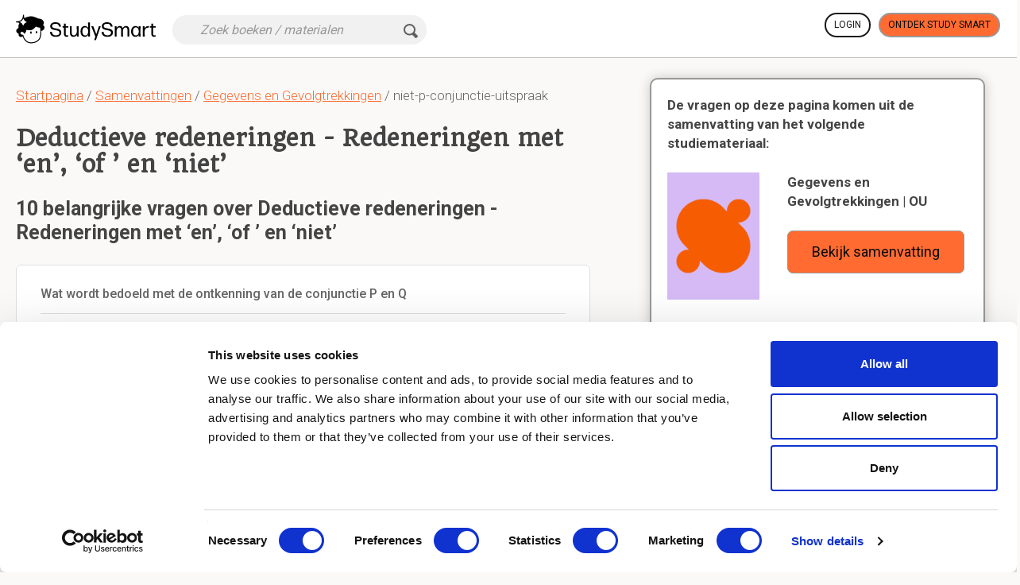

--- FILE ---
content_type: text/html; charset=utf-8
request_url: https://www.studysmart.ai/nl/samenvattingen/gegevens-en-gevolgtrekkingen/niet-p-conjunctie-uitspraak/
body_size: 14963
content:
<!DOCTYPE html>
<html  lang="nl" >
<head>

    
    <base href="/"/>
    
    <meta http-equiv="Content-Type" content="text/html; charset=utf-8" />
    <meta name="language" content="nl" />
<meta name="title" content="Deductieve... - Redeneringen met ‘en’, ‘of ’ en ‘niet’" />
<meta name="description" content="Deductieve redeneringen - Redeneringen met ‘en’, ‘of ’ en ‘niet’. 10 goede vragen, komende uit studiemateriaal, worden hier goed beantwoord door studenten." />
<meta name="robots" content="index, follow" />
<meta name="msapplication-config" content="none" />
<meta name="application-name" content="StudySmart" />
<meta name="msapplication-tilecolor" content="#ff6b31" />
    <title>Deductieve... - Redeneringen met ‘en’, ‘of ’ en ‘niet’</title>
    <link href="https://www.studysmart.ai/nl/samenvattingen/gegevens-en-gevolgtrekkingen/niet-p-conjunctie-uitspraak/" rel="canonical" />


            <meta name="viewport" content="width=device-width, initial-scale=1.0, user-scalable=no"/>
    
    <meta http-equiv="cache-control" content="max-age=0"/>
    <meta http-equiv="cache-control" content="no-cache"/>
    <meta http-equiv="expires" content="0"/>
    <meta http-equiv="expires" content="Tue, 01 Jan 1980 1:00:00 GMT"/>
    <meta http-equiv="pragma" content="no-cache"/>
    <meta name="verify-v1" content="nzlYUn6gtw8JRrztvbtqEmIFMcY9q5OFPRmbIx4ygCM="/>

    
        
    <meta property="fb:app_id" content=""/>


    <meta property="og:title" content="Deductieve... - Redeneringen met &lsquo;en&rsquo;, &lsquo;of &rsquo; en &lsquo;niet&rsquo;"/>
    <meta property="og:type" content="website"/>
    <meta property="og:image" content="https://app.studysmart.ai/homepage/images/logo.png"/>
    <meta property="og:image:secure_url" content="https://app.studysmart.ai/homepage/images/logo.png"/>
    <meta property="og:url" content="https://www.studysmart.ai/nl/samenvattingen/gegevens-en-gevolgtrekkingen/niet-p-conjunctie-uitspraak/"/>
    <meta property="og:description" content="Deductieve redeneringen - Redeneringen met &lsquo;en&rsquo;, &lsquo;of &rsquo; en &lsquo;niet&rsquo;. 10 goede vragen, komende uit studiemateriaal, worden hier goed beantwoord door studenten."/>



        <link rel="shortcut icon" type="image/x-icon" href="/homepage/images/favicon.png" />

    

    
                        <link href="//fonts.googleapis.com/css2?family=Quando&family=Roboto:wght@300;400;500;700;900&display=swap" rel="stylesheet">
    
        <link rel="stylesheet" type="text/css" media="screen" href="/css-min/key/4b10a22f3d72338eb44ad43774b8de496c93f9d1/v/84b/t/1720157094.css" />

    
    <!--[if lt IE 9]>
    <script src="/components/html5shiv/dist/html5shiv.js" type="text/javascript"></script>
    <![endif]-->

    
    




    <!-- Google Tag Manager -->
    <script>(function(w,d,s,l,i){w[l]=w[l]||[];w[l].push({'gtm.start':
                new Date().getTime(),event:'gtm.js'});var f=d.getElementsByTagName(s)[0],
            j=d.createElement(s),dl=l!='dataLayer'?'&l='+l:'';j.async=true;j.src=
            'https://www.googletagmanager.com/gtm.js?id='+i+dl;f.parentNode.insertBefore(j,f);
        })(window,document,'script','dataLayer','GTM-N5JNWLC');</script>
    <!-- End Google Tag Manager -->

    


</head>

<!-- <BODY> -->
<body  data-culture="nl" data-subscribed="0" class="nl is-pr-0 p-landing">

    


<div id="maintenancePopup" class="maintenancePopup full-frame-window" style="display:none;">
    <a class="close-window right"><em class="ico cross-sml-black"></em></a>
    <div class="full-frame-padded">
        <div style="font-size: large;font-weight:700" class="text-center strong">Er zal vandaag om %time% onderhoud plaatsvinden.</div>

        <div class="text">
            <div class="visual"></div>
            <div class="rightside">
                Hallo! StudySmart zal later vandaag maximaal 15 minuten offline zijn omdat we onderhoud plegen. Maak je geen zorgen, al je werk is goed opgeslagen.             </div>
            <br class="clear"/>
        </div>

        <div class="button-row">
            <a class="btn btn-warning">OK</a>
        </div>
        <div class="clear"></div>
    </div>
</div>








<header class="ss-header top-header">
    <div class="container">
        <nav class="navbar navbar-default">
            <div class="navbar-header  ">

                <a target='_blank' href="https://www.studysmart.ai/nl/"
                   class="top-header__logo navbar-brand event-main-logo logoCenter">
                    <img class="top-header__logo-img" alt="Study Smart logo" width="176"
                         src="/homepage/images/logo.svg"/>
                </a>

                
                
            </div>

            

            
            
<div class="form-inline search-small">
    <div class="form-group">

        <form id="header-search-from">
            <div class="mob-filter-disabled">
                <input type="search"
                       placeholder="Zoek boeken / materialen"
                       class="form-control search-header__input" id="search-keyword">

                <button type="submit" class="pages-ico icon-search-black-transparent">
                                    </button>

                <i class="loading" style="display: none"></i>

                <input type="hidden" id="search-type" value="search">
                <input type="hidden" id="search-host" value="www.studysmart.ai">

            </div>

            <div class="mob-filter-enabled">

                <button class="mob-back-to-search event-mob-back-to-search">
                    <span class="back-icon"></span>
                    Terug naar zoeken                </button>

            </div>
        </form>

    </div>
</div>

            <div class="collapse1 navbar-collapse" id="top-header__collapse">



                
                    <div class="header-login-section">

                        
                            <div class="header-login-section__login-button header-login-section__buttons">
                                <a href="https://app.studysmart.ai/nl/"
                                   class="event-ga-click white-bg btn btn-default btn-bold-border"
                                   data-ga-event="homepage_header" data-ga-prop="login_home_header_btn">

                                    Login                                </a>
                            </div>

                                                            <div class="header-login-section__signup-button header-login-section__buttons">
                                    
            <a target="_blank"
            class="event-ga-click btn btn-warning btn-bold-border"
            data-ga-event="homepage_header" data-ga-prop="signup_home_header_btn" data-src-id="90278"
            href="https://www.studysmart.ai/nl/"
        >
            Ontdek Study Smart
        </a>
                                    </div>
                            
                        
                    </div>

                            </div><!-- /.navbar-collapse -->



        </nav>
    </div>
</header>
<div id="page-content" class="page-content no_adsense chapter">


    <div class="body">
        <div class="container">

            <div class="flex two-column">

                <div class="col-md-7 content-page-left chapter">

                    
<script type="application/ld+json">
    {
        "@context": "https://schema.org",
        "@type": "BreadcrumbList",
        "itemListElement": [{
            "@type": "ListItem",
            "position": 1,
            "name": "Startpagina",
            "item": "https://www.studysmart.ai/nl/"
        },{
            "@type": "ListItem",
            "position": 2,
            "name": "Samenvattingen",
            "item": "https://www.studysmart.ai/nl/samenvattingen/search/?l=nl&hasimg=1"
        },{
            "@type": "ListItem",
            "position": 3,
            "name": "Gegevens en Gevolgtrekkingen",
            "item": "https://www.studysmart.ai/nl/samenvattingen/gegevens-en-gevolgtrekkingen/"
        }]
    }
</script>

<div class="breadcrumbs">
    <a href="https://www.studysmart.ai/nl/">Startpagina</a>
    / <a href="https://www.studysmart.ai/nl/samenvattingen/search/?l=nl&hasimg=1">Samenvattingen</a>
        / <a href="https://www.studysmart.ai/nl/samenvattingen/gegevens-en-gevolgtrekkingen/">Gegevens en Gevolgtrekkingen</a>
    / niet-p-conjunctie-uitspraak</div>


                    <div class="content-page-title ">

                        <h1> Deductieve redeneringen - Redeneringen met ‘en’, ‘of ’ en ‘niet’</h1>
                    </div>

                    <div class="">
                        <div class="list-container">
                            




<script type="application/ld+json">
{
"@context": "https://schema.org",
"@type": "FAQPage",
"mainEntity": [
                  
  {
    "@type": "Question",
    "name": "Wat wordt bedoeld met de ontkenning van de conjunctie P en Q",
    "acceptedAnswer": {
      "@type": "Answer",
      "text": "<ul><li>De samengevoegde uitspraak P&nbsp; en Q is <u>niet waar</u> als uitspraak P en uitspraak Q beide waar zijn.<br></li><li>Hier komt uit voort dat de samengevoegde uitspraak niet-P of niet-Q waar is.<br></li><li>Niet (P en Q) is logisch equivalent met niet-P of niet-Q<br></li></ul>"
    }
  },                     
  {
    "@type": "Question",
    "name": "In hoeverre&nbsp; zijn conjunctie en disjunctie samengestelde uitspraken?",
    "acceptedAnswer": {
      "@type": "Answer",
      "text": "Conjunctie en disjunctie kunnen altijd opgevat worden als het samenstel van twee uitspraken en zijn dus samengestelde uitspraken"
    }
  },                     
  {
    "@type": "Question",
    "name": "Hoe verhouden conjunctie en disjunctie zich tot elkaar (4)?",
    "acceptedAnswer": {
      "@type": "Answer",
      "text": "De conjunctie is onwaar als een van de deeluitspraken onwaar is,<br><i>ofwel:</i><br>De conjunctie is onwaar als de disjunctie waar is<br><i>ofwel:</i><br>De ontkenning van een conjunctie is logisch equivalent met de disjunctie van de ontkenningen van de deeluitspraken van die conjunctie<br><i>ofwel</i> (het logisch equivalent):<br>niet-P of niet-Q is equivalent met niet-(P en Q)"
    }
  },                     
  {
    "@type": "Question",
    "name": "Wat wordt er bedoeld met ' Disjunctief (of) syllogisme' :",
    "acceptedAnswer": {
      "@type": "Answer",
      "text": "<ul><li>Uitspraak P of uitspraak Q is waar<br></li><li>Uitspraak niet-P is waar<br></li><li>Dan is uitspraak Q waar<br></li></ul>"
    }
  },                     
  {
    "@type": "Question",
    "name": "Hoe luidt het disjunctief syllogisme?",
    "acceptedAnswer": {
      "@type": "Answer",
      "text": "P of Q, Niet-P, dus: Q"
    }
  },                     
  {
    "@type": "Question",
    "name": "Hoe kunnen we de geldigheid van de redeneervorm 'het ontkennen van de conjunctie' controleren?",
    "acceptedAnswer": {
      "@type": "Answer",
      "text": "Met behulp van de waarheidstafel kan aangetoond worden dat<br>'(niet-P en Q)) en niet-(niet-P of niet-Q)'<br>een contradictie is"
    }
  },                     
  {
    "@type": "Question",
    "name": "Wat verstaan we onder een 'redeneervorm' en hoe verhoudt die zich tot de 'redenering'?<br>Welke term wordt daarvoor ook wel gebruikt?",
    "acceptedAnswer": {
      "@type": "Answer",
      "text": "<b>Redeneervorm</b>: schema waarin op zichzelf betekenisloze letters de plaats innemen van uitspraken.<br><b>Redenering</b>: de letters van de redeneervorm worden vervangen door uitspraken.<br>De term 'syllogisme' wordt ook wel gebruikt"
    }
  },                     
  {
    "@type": "Question",
    "name": "Noodzakelijke voorwaarde formulering",
    "acceptedAnswer": {
      "@type": "Answer",
      "text": "Als Q dan P"
    }
  },                     
  {
    "@type": "Question",
    "name": "Wanneer noemen we een redeneervorm 'geldig' (2)?",
    "acceptedAnswer": {
      "@type": "Answer",
      "text": "<ol><li>Wanneer elke redenering die deze vorm heeft, geldig is</li><li>Wanneer elke letter die meer dan eens in het schema voorkomt steeds vervangen wordt door <b>dezelfde</b> uitspraak</li></ol>"
    }
  },                     
  {
    "@type": "Question",
    "name": "Conditionele/voorwaardelijke uitspraak",
    "acceptedAnswer": {
      "@type": "Answer",
      "text": "Uitspraak die door als..dan... Is samengesteld (implicatie)"
    }
  }                  
]
}
</script>

<h2>10 belangrijke vragen over Deductieve redeneringen - Redeneringen met ‘en’, ‘of ’ en ‘niet’</h2>

<div class="list">

    <div class="list-inner summary-container cards">
        
            
            
                
                
                <div class="item qa col-md-12"
                     data-id="5552346"
                     data-siaid="5326567"
                     data-id="5552346"
                     data-type="qa">
                    <div class="frame-outer">

                            <div class="frame">
                                <div class="grad-shadow"></div>

                                
                                    <div class="flashcard content2">
                                        <div class="question-text-content-wrapper with-answer">
                                            <div class="question" itemprop="name">

                                                                                                <h3>Wat wordt bedoeld met de ontkenning van de conjunctie P en Q</h3>

                                            </div>
                                            <div class="clear"></div>
                                            <div class="qline"></div>
                                        </div>

                                        <div class="answer-text-content-wrapper">
                                            <div class="answer">

                                                                                                <ul><li>De samengevoegde uitspraak P&nbsp; en Q is <u>niet waar</u> als uitspraak P en uitspraak Q beide waar zijn.<br></li><li>Hier komt uit voort dat de samengevoegde uitspraak niet-P of niet-Q waar is.<br></li><li>Niet (P en Q) is logisch equivalent met niet-P of niet-Q<br></li></ul>
                                            </div>
                                        </div>

                                        <div class="clear"></div>
                                    </div>
                                                            </div>

                        </div>

                    <button type="button" class="btn-link btn-link-orange report-answer link-button register-popup" data-id="" data-tipc_id="421571">Rapporteer</button>
                                        
                    <button type="button" class="btn-link btn-link-orange link-button ai_assist_link register-popup" data-tipc_id="421571">
                        Krijg hulp van AI                    </button>

                                    </div>

            
                
                
                <div class="item qa col-md-12"
                     data-id="6330698"
                     data-siaid="6118821"
                     data-id="6330698"
                     data-type="qa">
                    <div class="frame-outer">

                            <div class="frame">
                                <div class="grad-shadow"></div>

                                
                                    <div class="flashcard content2">
                                        <div class="question-text-content-wrapper with-answer">
                                            <div class="question" itemprop="name">

                                                                                                <h3>In hoeverre&nbsp; zijn conjunctie en disjunctie samengestelde uitspraken?</h3>

                                            </div>
                                            <div class="clear"></div>
                                            <div class="qline"></div>
                                        </div>

                                        <div class="answer-text-content-wrapper">
                                            <div class="answer">

                                                                                                Conjunctie en disjunctie kunnen altijd opgevat worden als het samenstel van twee uitspraken en zijn dus samengestelde uitspraken
                                            </div>
                                        </div>

                                        <div class="clear"></div>
                                    </div>
                                                            </div>

                        </div>

                    <button type="button" class="btn-link btn-link-orange report-answer link-button register-popup" data-id="" data-tipc_id="421680">Rapporteer</button>
                                        
                    <button type="button" class="btn-link btn-link-orange link-button ai_assist_link register-popup" data-tipc_id="421680">
                        Krijg hulp van AI                    </button>

                                    </div>

            
                
                
                <div class="item qa col-md-12"
                     data-id="6331553"
                     data-siaid="6119661"
                     data-id="6331553"
                     data-type="qa">
                    <div class="frame-outer">

                            <div class="frame">
                                <div class="grad-shadow"></div>

                                
                                    <div class="flashcard content2">
                                        <div class="question-text-content-wrapper with-answer">
                                            <div class="question" itemprop="name">

                                                                                                <h3>Hoe verhouden conjunctie en disjunctie zich tot elkaar (4)?</h3>

                                            </div>
                                            <div class="clear"></div>
                                            <div class="qline"></div>
                                        </div>

                                        <div class="answer-text-content-wrapper">
                                            <div class="answer">

                                                                                                De conjunctie is onwaar als een van de deeluitspraken onwaar is,<br><i>ofwel:</i><br>De conjunctie is onwaar als de disjunctie waar is<br><i>ofwel:</i><br>De ontkenning van een conjunctie is logisch equivalent met de disjunctie van de ontkenningen van de deeluitspraken van die conjunctie<br><i>ofwel</i> (het logisch equivalent):<br>niet-P of niet-Q is equivalent met niet-(P en Q)
                                            </div>
                                        </div>

                                        <div class="clear"></div>
                                    </div>
                                                            </div>

                        </div>

                    <button type="button" class="btn-link btn-link-orange report-answer link-button register-popup" data-id="" data-tipc_id="421685">Rapporteer</button>
                                        
                    <button type="button" class="btn-link btn-link-orange link-button ai_assist_link register-popup" data-tipc_id="421685">
                        Krijg hulp van AI                    </button>

                                    </div>

            
                
                
                                            </span>

                    <div class="ad_placeholder col-md-12">
                        

<div class="video-promo inpage shown">

    <div class="column w-40 ">

        <div class="text-left content-center">
            <ul>
                <li>
                    <span class="pages-ico icon-check-green"></span>
                    Hogere cijfers + sneller leren                </li>
                <li>
                    <span class="pages-ico icon-check-green"></span>
                    Niets twee keer studeren                </li>
                <li>
                    <span class="pages-ico icon-check-green"></span>
                    100% zeker alles onthouden                </li>
            </ul>

            
            <a target="_blank"
            class="event-ga-click btn btn-warning btn-lg"
            data-ga-event="homepage_header" data-ga-prop="signup_home_header_btn" data-src-id="90278"
            href="https://www.studysmart.ai/nl/"
        >
            Ontdek Study Smart
        </a>
            </div>
    </div>



    <div class="column w-60">

        <div class="slider">

            


<div class="owl-carousel smart_slider landing-page-ad-block">

                    <div class="item">
            <div class="smart">

                <div class="othr">

                    <figure><img data-url-src="/homepage2023/images/smart_image_15.png" class="lazy-lp" data-src="/homepage2023/images/smart_image_15.png" alt="Testimonial person"></figure>

                    <div class="r_dtl">

                        <div class="name-info">Paloma</div>

                        Rechten                    </div>
                </div>

                <div class="quote_icon"><img class="lazy-lp" data-url-src="/homepage2023/images/smart_icon.png" data-src="/homepage2023/images/smart_icon.png" alt="Quotes"></div>

                <div class="rating">

                    <i class="fa fa-star"></i>

                    <i class="fa fa-star"></i>

                    <i class="fa fa-star"></i>

                    <i class="fa fa-star"></i>

                    <i class="fa fa-star"></i></div>

                <p>Voor mijn 1e tentamen haalde ik een 6. Toen ben ik gaan zoeken naar manieren om beter te leren en ben ik Study Smart tegen gekomen. Sindsdien heb ik een 9,0 - 8,0 - 7,6 - 8,0 - 8,0 gehaald. Ik raad het echt íédereen aan die het maar horen wil. Ik ben er zo blij mee!!</p>

            </div>

                    </div>
                            <div class="item">
            <div class="smart">

                <div class="othr">

                    <figure><img data-url-src="/homepage2023/images/smart_image_18.png" class="lazy-lp" data-src="/homepage2023/images/smart_image_18.png" alt="Testimonial person"></figure>

                    <div class="r_dtl">

                        <div class="name-info">Zeger</div>

                        Handels- wetenschappen                    </div>
                </div>

                <div class="quote_icon"><img class="lazy-lp" data-url-src="/homepage2023/images/smart_icon.png" data-src="/homepage2023/images/smart_icon.png" alt="Quotes"></div>

                <div class="rating">

                    <i class="fa fa-star"></i>

                    <i class="fa fa-star"></i>

                    <i class="fa fa-star"></i>

                    <i class="fa fa-star"></i>

                    <i class="fa fa-star"></i></div>

                <p>Met mijn oude methode was ik geslaagd voor maar 3 van de 8 vakken. Sinds ik mijn aantekeningen digitaal maak in study smart, ben ik voor alle vakken de éérste keer geslaagd. StudySmart neemt voor mij de stress van slagen of niet slagen weg.</p>

            </div>

                    </div>
                            <div class="item">
            <div class="smart">

                <div class="othr">

                    <figure><img data-url-src="/homepage2023/images/smart_image_13.png" class="lazy-lp" data-src="/homepage2023/images/smart_image_13.png" alt="Testimonial person"></figure>

                    <div class="r_dtl">

                        <div class="name-info">Sara</div>

                        Bestuurskunde                    </div>
                </div>

                <div class="quote_icon"><img class="lazy-lp" data-url-src="/homepage2023/images/smart_icon.png" data-src="/homepage2023/images/smart_icon.png" alt="Quotes"></div>

                <div class="rating">

                    <i class="fa fa-star"></i>

                    <i class="fa fa-star"></i>

                    <i class="fa fa-star"></i>

                    <i class="fa fa-star"></i>

                    <i class="fa fa-star"></i></div>

                <p>Door StudySmart gaat het op zo veel vlakken beter met mij. Eerst had ik continu studiestress en ik had nergens tijd voor. Nu voel ik mij rustig en zelfverzekerd (door gebruik van het programma). Eerst haalde ik meestal een 7, nu vaak een 8 of zelfs een 9.</p>

            </div>

                    </div>
                            <div class="item">
            <div class="smart">

                <div class="othr">

                    <figure><img data-url-src="/homepage2023/images/smart_image_11.png" class="lazy-lp" data-src="/homepage2023/images/smart_image_11.png" alt="Testimonial person"></figure>

                    <div class="r_dtl">

                        <div class="name-info">Fleur</div>

                        Bedrijfskunde HBO                    </div>
                </div>

                <div class="quote_icon"><img class="lazy-lp" data-url-src="/homepage2023/images/smart_icon.png" data-src="/homepage2023/images/smart_icon.png" alt="Quotes"></div>

                <div class="rating">

                    <i class="fa fa-star"></i>

                    <i class="fa fa-star"></i>

                    <i class="fa fa-star"></i>

                    <i class="fa fa-star"></i>

                    <i class="fa fa-star"></i></div>

                <p>Hey Chris, ik wil je echt hartelijk danken voor het ontwikkelen van het platform. Ik haalde hiervoor altijd rond de 6/10 voor m'n tentamens, nu een 8,6, een 7,9 en een 7,6!!</p>

            </div>

                    </div>
                            <div class="item">
            <div class="smart">

                <div class="othr">

                    <figure><img data-url-src="/homepage2023/images/smart_image_10.png" class="lazy-lp" data-src="/homepage2023/images/smart_image_10.png" alt="Testimonial person"></figure>

                    <div class="r_dtl">

                        <div class="name-info">Amber</div>

                        Psychologie (master)                    </div>
                </div>

                <div class="quote_icon"><img class="lazy-lp" data-url-src="/homepage2023/images/smart_icon.png" data-src="/homepage2023/images/smart_icon.png" alt="Quotes"></div>

                <div class="rating">

                    <i class="fa fa-star"></i>

                    <i class="fa fa-star"></i>

                    <i class="fa fa-star"></i>

                    <i class="fa fa-star"></i>

                    <i class="fa fa-star"></i></div>

                <p>Sinds ik Study Smart gebruik, is mijn gemiddelde 1 punt gestegen. Ik heb zelfs een statistisch vak met een 10/10 afgerond terwijl ik slecht ben in statistiek. Nu volg ik extra vakken omdat vorig jaar zo goed ging door Study Smart. Veel dank!</p>

            </div>

                    </div>
                            <div class="item">
            <div class="smart">

                <div class="othr">

                    <figure><img data-url-src="/homepage2023/images/smart_image_12.png" class="lazy-lp" data-src="/homepage2023/images/smart_image_12.png" alt="Testimonial person"></figure>

                    <div class="r_dtl">

                        <div class="name-info">Jana</div>

                        Verpleegkunde                    </div>
                </div>

                <div class="quote_icon"><img class="lazy-lp" data-url-src="/homepage2023/images/smart_icon.png" data-src="/homepage2023/images/smart_icon.png" alt="Quotes"></div>

                <div class="rating">

                    <i class="fa fa-star"></i>

                    <i class="fa fa-star"></i>

                    <i class="fa fa-star"></i>

                    <i class="fa fa-star"></i>

                    <i class="fa fa-star"></i></div>

                <p>Sinds ik ben gaan leren met StudySmart ben ik geslaagd voor al mijn examens!!! Geen herexamens!! Eerst was ik al blij met een voldoende en nu haal ik alleen maar goede cijfers. Veel dank!</p>

            </div>

                    </div>
                            <div class="item">
            <div class="smart">

                <div class="othr">

                    <figure><img data-url-src="/homepage2023/images/smart_image_4.png" class="lazy-lp" data-src="/homepage2023/images/smart_image_4.png" alt="Testimonial person"></figure>

                    <div class="r_dtl">

                        <div class="name-info">Miloe</div>

                        24 – Student B&O                    </div>
                </div>

                <div class="quote_icon"><img class="lazy-lp" data-url-src="/homepage2023/images/smart_icon.png" data-src="/homepage2023/images/smart_icon.png" alt="Quotes"></div>

                <div class="rating">

                    <i class="fa fa-star"></i>

                    <i class="fa fa-star"></i>

                    <i class="fa fa-star"></i>

                    <i class="fa fa-star"></i>

                    <i class="fa fa-star"></i></div>

                <p>Ik heb alle vakken die ik met Study Smart heb geleerd gehaald. Met rechten ben ik van een 5 naar een 8 gegaan! Ik weet nu zeker dat ik al mijn vakken gewoon ga halen.</p>

            </div>

                    </div>
                            <div class="item">
            <div class="smart">

                <div class="othr">

                    <figure><img data-url-src="/homepage2023/images/smart_image_7.png" class="lazy-lp" data-src="/homepage2023/images/smart_image_7.png" alt="Testimonial person"></figure>

                    <div class="r_dtl">

                        <div class="name-info">Nina</div>

                        19 – Student Communication                    </div>
                </div>

                <div class="quote_icon"><img class="lazy-lp" data-url-src="/homepage2023/images/smart_icon.png" data-src="/homepage2023/images/smart_icon.png" alt="Quotes"></div>

                <div class="rating">

                    <i class="fa fa-star"></i>

                    <i class="fa fa-star"></i>

                    <i class="fa fa-star"></i>

                    <i class="fa fa-star"></i>

                    <i class="fa fa-star"></i></div>

                <p>Ik dacht altijd dat ik goed studeerde. Mijn cijfers waren ook prima. Ik had mij nooit kunnen voorstellen dat ik zo veel beter en sneller zou studeren door het toepassen van deze vaardigheden.</p>

            </div>

                    </div>
                            <div class="item">
            <div class="smart">

                <div class="othr">

                    <figure><img data-url-src="/homepage2023/images/smart_image_2.png" class="lazy-lp" data-src="/homepage2023/images/smart_image_2.png" alt="Testimonial person"></figure>

                    <div class="r_dtl">

                        <div class="name-info">Babette</div>

                        19 – Student Marketing                    </div>
                </div>

                <div class="quote_icon"><img class="lazy-lp" data-url-src="/homepage2023/images/smart_icon.png" data-src="/homepage2023/images/smart_icon.png" alt="Quotes"></div>

                <div class="rating">

                    <i class="fa fa-star"></i>

                    <i class="fa fa-star"></i>

                    <i class="fa fa-star"></i>

                    <i class="fa fa-star"></i>

                    <i class="fa fa-star"></i></div>

                <p>Ik voel mij voor het eerst 100% zeker over de manier waarop ik leer. Ik heb nu het complete overzicht en de structuur die ik nodig had</p>

            </div>

                    </div>
                            <div class="item">
            <div class="smart">

                <div class="othr">

                    <figure><img data-url-src="/homepage2023/images/smart_image_8.png" class="lazy-lp" data-src="/homepage2023/images/smart_image_8.png" alt="Testimonial person"></figure>

                    <div class="r_dtl">

                        <div class="name-info">Kurt</div>

                        22 – Student Industrial Eng                    </div>
                </div>

                <div class="quote_icon"><img class="lazy-lp" data-url-src="/homepage2023/images/smart_icon.png" data-src="/homepage2023/images/smart_icon.png" alt="Quotes"></div>

                <div class="rating">

                    <i class="fa fa-star"></i>

                    <i class="fa fa-star"></i>

                    <i class="fa fa-star"></i>

                    <i class="fa fa-star"></i>

                    <i class="fa fa-star"></i></div>

                <p>Door Study Smart kreeg ik weer plezier in het studeren en haalde ik direct betere cijfers. Alles ging ineens beter. Ik raad Study Smart enorm aan aan scholieren en studenten.</p>

            </div>

                    </div>
                            <div class="item">
            <div class="smart">

                <div class="othr">

                    <figure><img data-url-src="/homepage2023/images/smart_image_6.png" class="lazy-lp" data-src="/homepage2023/images/smart_image_6.png" alt="Testimonial person"></figure>

                    <div class="r_dtl">

                        <div class="name-info">Regan</div>

                        24 – Student Law                    </div>
                </div>

                <div class="quote_icon"><img class="lazy-lp" data-url-src="/homepage2023/images/smart_icon.png" data-src="/homepage2023/images/smart_icon.png" alt="Quotes"></div>

                <div class="rating">

                    <i class="fa fa-star"></i>

                    <i class="fa fa-star"></i>

                    <i class="fa fa-star"></i>

                    <i class="fa fa-star"></i>

                    <i class="fa fa-star"></i></div>

                <p>Met dit plaform kan ik super snel en gestructueerd studeren. Ik ben nooit meer de weg kwijt in de stof of in mijn aantekeningen en maak veel sneller goede samenvattingen.</p>

            </div>

                    </div>
                            <div class="item">
            <div class="smart">

                <div class="othr">

                    <figure><img data-url-src="/homepage2023/images/smart_image_5.png" class="lazy-lp" data-src="/homepage2023/images/smart_image_5.png" alt="Testimonial person"></figure>

                    <div class="r_dtl">

                        <div class="name-info">Wouter</div>

                        21 – Student Psychology                    </div>
                </div>

                <div class="quote_icon"><img class="lazy-lp" data-url-src="/homepage2023/images/smart_icon.png" data-src="/homepage2023/images/smart_icon.png" alt="Quotes"></div>

                <div class="rating">

                    <i class="fa fa-star"></i>

                    <i class="fa fa-star"></i>

                    <i class="fa fa-star"></i>

                    <i class="fa fa-star"></i>

                    <i class="fa fa-star"></i></div>

                <p>Eerst waren mijn aantekeningen een zooitje. Nu gebruik ik Study Smart en studeer ik super gestructureerd. Het helpt mij om tijd te besparen waardoor ik ook andere dingen kan doen die ik belangrijk vind.</p>

            </div>

                    </div>
                            <div class="item">
            <div class="smart">

                <div class="othr">

                    <figure><img data-url-src="/homepage2023/images/smart_image_9.png" class="lazy-lp" data-src="/homepage2023/images/smart_image_9.png" alt="Testimonial person"></figure>

                    <div class="r_dtl">

                        <div class="name-info">Janneke T</div>

                        Teacher                    </div>
                </div>

                <div class="quote_icon"><img class="lazy-lp" data-url-src="/homepage2023/images/smart_icon.png" data-src="/homepage2023/images/smart_icon.png" alt="Quotes"></div>

                <div class="rating">

                    <i class="fa fa-star"></i>

                    <i class="fa fa-star"></i>

                    <i class="fa fa-star"></i>

                    <i class="fa fa-star"></i>

                    <i class="fa fa-star"></i></div>

                <p>Leerlingen die met het systeem hebben gewerkt hebben gewoon een beter resultaat behaald. Het systeem past alle leertrucjes zo toe, dat zowel de kinderen die goed scoren, maar ook zij die minder scoren, aan hun trekken komen.</p>

            </div>

                    </div>
                            <div class="item">
            <div class="smart">

                <div class="othr">

                    <figure><img data-url-src="/homepage2023/images/smart_image_14.png" class="lazy-lp" data-src="/homepage2023/images/smart_image_14.png" alt="Testimonial person"></figure>

                    <div class="r_dtl">

                        <div class="name-info">Sietse</div>

                        Muziektherapie                    </div>
                </div>

                <div class="quote_icon"><img class="lazy-lp" data-url-src="/homepage2023/images/smart_icon.png" data-src="/homepage2023/images/smart_icon.png" alt="Quotes"></div>

                <div class="rating">

                    <i class="fa fa-star"></i>

                    <i class="fa fa-star"></i>

                    <i class="fa fa-star"></i>

                    <i class="fa fa-star"></i>

                    <i class="fa fa-star"></i></div>

                <p>Hey Chris, ik wil je enorm bedanken. Het vak waar ik vorig jaar nog net een 5,5 voor haalde, heb ik nu voor ditzelfde vak maar liefst een 9,7 gehaald! Mede dankzij jouw methode! Heel erg bedankt!</p>

            </div>

                    </div>
                            <div class="item">
            <div class="smart">

                <div class="othr">

                    <figure><img data-url-src="/homepage2023/images/smart_image_1.png" class="lazy-lp" data-src="/homepage2023/images/smart_image_1.png" alt="Testimonial person"></figure>

                    <div class="r_dtl">

                        <div class="name-info">Marije</div>

                        Parent                    </div>
                </div>

                <div class="quote_icon"><img class="lazy-lp" data-url-src="/homepage2023/images/smart_icon.png" data-src="/homepage2023/images/smart_icon.png" alt="Quotes"></div>

                <div class="rating">

                    <i class="fa fa-star"></i>

                    <i class="fa fa-star"></i>

                    <i class="fa fa-star"></i>

                    <i class="fa fa-star"></i>

                    <i class="fa fa-star"></i></div>

                <p>Het grootste effect is dat mijn kind veel enthousiaster is over school! Elke ouder wilt graag dat zijn kind het goed doet op school, en Study Smart draagt daar aan bij.</p>

            </div>

                    </div>
                            <div class="item">
            <div class="smart">

                <div class="othr">

                    <figure><img data-url-src="/homepage2023/images/smart_image_19.png" class="lazy-lp" data-src="/homepage2023/images/smart_image_19.png" alt="Testimonial person"></figure>

                    <div class="r_dtl">

                        <div class="name-info">Delano</div>

                        Diergeneeskunde                    </div>
                </div>

                <div class="quote_icon"><img class="lazy-lp" data-url-src="/homepage2023/images/smart_icon.png" data-src="/homepage2023/images/smart_icon.png" alt="Quotes"></div>

                <div class="rating">

                    <i class="fa fa-star"></i>

                    <i class="fa fa-star"></i>

                    <i class="fa fa-star"></i>

                    <i class="fa fa-star"></i>

                    <i class="fa fa-star"></i></div>

                <p>Dankzij StudySmart heb ik vorig jaar al mn examens gehaald en ook veel betere punten gehaald. Maar bovenal heb ik nu gewoon een heel goede studiemethode onder de knie, waarmee ik zeker weet dat ik de rest van mijn studie gewoon ga halen.</p>

            </div>

                    </div>
            
</div>
        </div>

    </div>

</div>
                    </div>
                
                <div class="item qa col-md-12"
                     data-id="5552459"
                     data-siaid="5326621"
                     data-id="5552459"
                     data-type="qa">
                    <div class="frame-outer">

                            <div class="frame">
                                <div class="grad-shadow"></div>

                                
                                    <div class="flashcard content2">
                                        <div class="question-text-content-wrapper with-answer">
                                            <div class="question" itemprop="name">

                                                                                                <h3>Wat wordt er bedoeld met " Disjunctief (of) syllogisme" :</h3>

                                            </div>
                                            <div class="clear"></div>
                                            <div class="qline"></div>
                                        </div>

                                        <div class="answer-text-content-wrapper">
                                            <div class="answer">

                                                                                                <ul><li>Uitspraak P of uitspraak Q is waar<br></li><li>Uitspraak niet-P is waar<br></li><li>Dan is uitspraak Q waar<br></li></ul>
                                            </div>
                                        </div>

                                        <div class="clear"></div>
                                    </div>
                                                            </div>

                        </div>

                    <button type="button" class="btn-link btn-link-orange report-answer link-button register-popup" data-id="" data-tipc_id="421572">Rapporteer</button>
                                        
                    <button type="button" class="btn-link btn-link-orange link-button ai_assist_link register-popup" data-tipc_id="421572">
                        Krijg hulp van AI                    </button>

                                    </div>

            
                
                
                <div class="item qa col-md-12"
                     data-id="6330741"
                     data-siaid="6118865"
                     data-id="6330741"
                     data-type="qa">
                    <div class="frame-outer">

                            <div class="frame">
                                <div class="grad-shadow"></div>

                                
                                    <div class="flashcard content2">
                                        <div class="question-text-content-wrapper with-answer">
                                            <div class="question" itemprop="name">

                                                                                                <h3>Hoe luidt het disjunctief syllogisme?</h3>

                                            </div>
                                            <div class="clear"></div>
                                            <div class="qline"></div>
                                        </div>

                                        <div class="answer-text-content-wrapper">
                                            <div class="answer">

                                                                                                P of Q, Niet-P, dus: Q
                                            </div>
                                        </div>

                                        <div class="clear"></div>
                                    </div>
                                                            </div>

                        </div>

                    <button type="button" class="btn-link btn-link-orange report-answer link-button register-popup" data-id="" data-tipc_id="421681">Rapporteer</button>
                                        
                    <button type="button" class="btn-link btn-link-orange link-button ai_assist_link register-popup" data-tipc_id="421681">
                        Krijg hulp van AI                    </button>

                                    </div>

            
                
                
                <div class="item qa col-md-12"
                     data-id="6330773"
                     data-siaid="6118894"
                     data-id="6330773"
                     data-type="qa">
                    <div class="frame-outer">

                            <div class="frame">
                                <div class="grad-shadow"></div>

                                
                                    <div class="flashcard content2">
                                        <div class="question-text-content-wrapper with-answer">
                                            <div class="question" itemprop="name">

                                                                                                <h3>Hoe kunnen we de geldigheid van de redeneervorm 'het ontkennen van de conjunctie' controleren?</h3>

                                            </div>
                                            <div class="clear"></div>
                                            <div class="qline"></div>
                                        </div>

                                        <div class="answer-text-content-wrapper">
                                            <div class="answer">

                                                                                                Met behulp van de waarheidstafel kan aangetoond worden dat<br>'(niet-P en Q)) en niet-(niet-P of niet-Q)'<br>een contradictie is
                                            </div>
                                        </div>

                                        <div class="clear"></div>
                                    </div>
                                                            </div>

                        </div>

                    <button type="button" class="btn-link btn-link-orange report-answer link-button register-popup" data-id="" data-tipc_id="421682">Rapporteer</button>
                                        
                    <button type="button" class="btn-link btn-link-orange link-button ai_assist_link register-popup" data-tipc_id="421682">
                        Krijg hulp van AI                    </button>

                                    </div>

            
                
                
                <div class="item qa col-md-12"
                     data-id="6330839"
                     data-siaid="6475163"
                     data-id="6330839"
                     data-type="qa">
                    <div class="frame-outer">

                            <div class="frame">
                                <div class="grad-shadow"></div>

                                
                                    <div class="flashcard content2">
                                        <div class="question-text-content-wrapper with-answer">
                                            <div class="question" itemprop="name">

                                                                                                <h3>Wat verstaan we onder een 'redeneervorm' en hoe verhoudt die zich tot de 'redenering'?<br>Welke term wordt daarvoor ook wel gebruikt?</h3>

                                            </div>
                                            <div class="clear"></div>
                                            <div class="qline"></div>
                                        </div>

                                        <div class="answer-text-content-wrapper">
                                            <div class="answer">

                                                                                                <b>Redeneervorm</b>: schema waarin op zichzelf betekenisloze letters de plaats innemen van uitspraken.<br><b>Redenering</b>: de letters van de redeneervorm worden vervangen door uitspraken.<br>De term 'syllogisme' wordt ook wel gebruikt
                                            </div>
                                        </div>

                                        <div class="clear"></div>
                                    </div>
                                                            </div>

                        </div>

                    <button type="button" class="btn-link btn-link-orange report-answer link-button register-popup" data-id="" data-tipc_id="421683">Rapporteer</button>
                                        
                    <button type="button" class="btn-link btn-link-orange link-button ai_assist_link register-popup" data-tipc_id="421683">
                        Krijg hulp van AI                    </button>

                                    </div>

            
                
                
                <div class="item qa col-md-12"
                     data-id="6230198"
                     data-siaid="6019274"
                     data-id="6230198"
                     data-type="qa">
                    <div class="frame-outer">

                            <div class="frame">
                                <div class="grad-shadow"></div>

                                
                                    <div class="flashcard content2">
                                        <div class="question-text-content-wrapper with-answer">
                                            <div class="question" itemprop="name">

                                                                                                <h3>Noodzakelijke voorwaarde formulering</h3>

                                            </div>
                                            <div class="clear"></div>
                                            <div class="qline"></div>
                                        </div>

                                        <div class="answer-text-content-wrapper">
                                            <div class="answer">

                                                                                                Als Q dan P
                                            </div>
                                        </div>

                                        <div class="clear"></div>
                                    </div>
                                                            </div>

                        </div>

                    <button type="button" class="btn-link btn-link-orange report-answer link-button register-popup" data-id="" data-tipc_id="421608">Rapporteer</button>
                                        
                    <button type="button" class="btn-link btn-link-orange link-button ai_assist_link register-popup" data-tipc_id="421608">
                        Krijg hulp van AI                    </button>

                                    </div>

            
                
                
                <div class="item qa col-md-12"
                     data-id="6330844"
                     data-siaid="6118964"
                     data-id="6330844"
                     data-type="qa">
                    <div class="frame-outer">

                            <div class="frame">
                                <div class="grad-shadow"></div>

                                
                                    <div class="flashcard content2">
                                        <div class="question-text-content-wrapper with-answer">
                                            <div class="question" itemprop="name">

                                                                                                <h3>Wanneer noemen we een redeneervorm 'geldig' (2)?</h3>

                                            </div>
                                            <div class="clear"></div>
                                            <div class="qline"></div>
                                        </div>

                                        <div class="answer-text-content-wrapper">
                                            <div class="answer">

                                                                                                <ol><li>Wanneer elke redenering die deze vorm heeft, geldig is</li><li>Wanneer elke letter die meer dan eens in het schema voorkomt steeds vervangen wordt door <b>dezelfde</b> uitspraak</li></ol>
                                            </div>
                                        </div>

                                        <div class="clear"></div>
                                    </div>
                                                            </div>

                        </div>

                    <button type="button" class="btn-link btn-link-orange report-answer link-button register-popup" data-id="" data-tipc_id="421684">Rapporteer</button>
                                        
                    <button type="button" class="btn-link btn-link-orange link-button ai_assist_link register-popup" data-tipc_id="421684">
                        Krijg hulp van AI                    </button>

                                    </div>

            
                
                
                <div class="item qa col-md-12"
                     data-id="6453200"
                     data-siaid="6236877"
                     data-id="6453200"
                     data-type="qa">
                    <div class="frame-outer">

                            <div class="frame">
                                <div class="grad-shadow"></div>

                                
                                    <div class="flashcard content2">
                                        <div class="question-text-content-wrapper with-answer">
                                            <div class="question" itemprop="name">

                                                                                                <h3>Conditionele/voorwaardelijke uitspraak</h3>

                                            </div>
                                            <div class="clear"></div>
                                            <div class="qline"></div>
                                        </div>

                                        <div class="answer-text-content-wrapper">
                                            <div class="answer">

                                                                                                Uitspraak die door als..dan... Is samengesteld (implicatie)
                                            </div>
                                        </div>

                                        <div class="clear"></div>
                                    </div>
                                                            </div>

                        </div>

                    <button type="button" class="btn-link btn-link-orange report-answer link-button register-popup" data-id="" data-tipc_id="421711">Rapporteer</button>
                                        
                    <button type="button" class="btn-link btn-link-orange link-button ai_assist_link register-popup" data-tipc_id="421711">
                        Krijg hulp van AI                    </button>

                                    </div>

                </div>

</div>

                        </div>
                    </div>

                </div>

                <div class="col-md-5 content-page-right chapter">

                    
                        
                    
                    
                        
                    
                    <div class="info-sticked">

                        <div class="content-page-right-inner ">

                            <p class="title">
                                De vragen op deze pagina komen uit de samenvatting van het volgende studiemateriaal:                            </p>

                            <div class="inner" itemscope="" itemtype="http://schema.org/Book">
                                <div class="src-meta flex">
                                    <div class="item-image column w-40">
                                        <img style="height: 160px" title="Gegevens en Gevolgtrekkingen" src="https://app.studysmart.ai/images/design_2023/covers/book-3.png" alt="">
                                    </div>
                                    <div class="content-page-meta column w-60">
                                        <div class="title" itemprop="name">
                                            <p class="title">
                                                <a href="https://www.studysmart.ai/nl/samenvattingen/gegevens-en-gevolgtrekkingen/">Gegevens en Gevolgtrekkingen | OU</a>
                                            </p>
                                        </div>

                                        <div class="item-meta-container">
                                            <a target="_blank" class="event-ga-click btn btn-warning btn-lg" data-ga-event="homepage_header" data-ga-prop="signup_home_header_btn" data-src-id="849"
                                               href="https://www.studysmart.ai/nl/samenvattingen/gegevens-en-gevolgtrekkingen/">
                                                Bekijk samenvatting                                            </a>
                                        </div>
                                    </div>
                                </div>
                            </div>



                            
                            <div class="mt-40">
                                <ul>
        <li><span class="pages-ico icon-check-green"></span>Een unieke studie- en oefentool</li>
    <li><span class="pages-ico icon-check-green"></span>Nooit meer iets twee keer studeren</li>
    <li><span class="pages-ico icon-check-green"></span>Haal de cijfers waar je op hoopt</li>
    <li><span class="pages-ico icon-check-green"></span>100% zeker alles onthouden</li>
</ul>                            </div>

                                <div class="list-under-title">Onthoud sneller, leer beter. Wetenschappelijk bewezen.</div>

                            
                        </div>
                                                    <picture>
                                <source srcset="/images/design_2020/lp/clp-trustpilot-nl.webp" type="image/webp">
                                <source srcset="/images/design_2020/lp/clp-trustpilot-nl.png" type="image/png">
                                <img class="lp-oxford" height="150" src="/images/design_2020/lp/clp-trustpilot-nl.png" alt="Trustpilot-logo">
                            </picture>
                        
                    </div>
                </div>
            </div>

        </div>

        <div class="container">

            <div class="item-content bottom">
                <div class="list-container">
                    
                </div>
            </div>


                            <div class="item-content">
                    <div class="list-container">
                        

<div class="content-page-title related-title">
    <h2>
        <span class="pages-ico icon-books-list"></span>
                    Samenvattingen die gerelateerd zijn aan  De grondbeginselen van wetenschappelijk redeneren - Uitspraken, waarheid en onwaarheid            </h2>
</div>

<div class="list">
    <div class="list-inner materials-list source_type">

                    <div class="friend-item-container col-xs-6 col-sm-6 col-md-4 col-lg-2 inline-box" itemscope itemtype="http://schema.org/Book">
                <div class="course-item-overlay"></div>
                <a href="https://www.studysmart.ai/nl/samenvattingen/gegevens-en-gevolgtrekkingen/"
                   class="src-url" itemprop="url">

                    <div class="friend-item-view-event-cont">

                        <div class="friend-item-img" itemprop="image">
                                                                                        <img class="lazy" src="" data-src="https://app.studysmart.ai/images/design_2023/covers/book-3.png" alt="Studiemateriaal generieke omslagafbeelding" title="">
                                                    </div>

                        <div class="friend-item-title" title="Gegevens en Gevolgtrekkingen" itemprop="name">
                            <h3>Gegevens en Gevolgtrekkingen</h3>
                        </div>

                        
                        <div class="item-count friend-items color-blue-bold">
                            <span class="pull-left pages-ico icon-flashcards-and-notes-orange"></span>
                            <span class="pull-left friend-num items-title">
                                679                            </span>
                            <span class="pull-left items-title text-left">
                                flashcards <br /> & notities                            </span>
                        </div>

                    </div>

                </a>
            </div>
                    <div class="friend-item-container col-xs-6 col-sm-6 col-md-4 col-lg-2 inline-box" itemscope itemtype="http://schema.org/Book">
                <div class="course-item-overlay"></div>
                <a href="https://www.studysmart.ai/nl/samenvattingen/recht-en-efficientie-een-inleiding-in-de-velthoven/"
                   class="src-url" itemprop="url">

                    <div class="friend-item-view-event-cont">

                        <div class="friend-item-img" itemprop="image">
                                                                                        <img class="lazy" title="Recht en efficiëntie : een inleiding in de economische analyse van het recht" src="" data-src="https://app.studysmart.ai/uploads_prod_data/source/ANYx220/65e57c0c0b0942e98645f6f0740933fd7f810110.jpeg" alt="Afbeelding van boekomslag">
                                                    </div>

                        <div class="friend-item-title" title="Recht en efficiëntie : een inleiding in de economische analyse van het recht" itemprop="name">
                            <h3>Recht en efficiëntie : een inleiding in de e…</h3>
                        </div>

                        
                        <div class="item-count friend-items color-blue-bold">
                            <span class="pull-left pages-ico icon-flashcards-and-notes-orange"></span>
                            <span class="pull-left friend-num items-title">
                                146                            </span>
                            <span class="pull-left items-title text-left">
                                flashcards <br /> & notities                            </span>
                        </div>

                    </div>

                </a>
            </div>
                    <div class="friend-item-container col-xs-6 col-sm-6 col-md-4 col-lg-2 inline-box" itemscope itemtype="http://schema.org/Book">
                <div class="course-item-overlay"></div>
                <a href="https://www.studysmart.ai/nl/samenvattingen/beginselen-van-het-nederlandse-staatsrecht-belinfante/"
                   class="src-url" itemprop="url">

                    <div class="friend-item-view-event-cont">

                        <div class="friend-item-img" itemprop="image">
                                                                                        <img class="lazy" title="Beginselen van het Nederlandse staatsrecht" src="" data-src="https://app.studysmart.ai/uploads_prod_data/source/ANYx220/cd77f42f7c02d8cd6ac61069ac9be0bc053c14d7.jpeg" alt="Afbeelding van boekomslag">
                                                    </div>

                        <div class="friend-item-title" title="Beginselen van het Nederlandse staatsrecht" itemprop="name">
                            <h3>Beginselen van het Nederlandse staatsrecht</h3>
                        </div>

                        
                        <div class="item-count friend-items color-blue-bold">
                            <span class="pull-left pages-ico icon-flashcards-and-notes-orange"></span>
                            <span class="pull-left friend-num items-title">
                                313                            </span>
                            <span class="pull-left items-title text-left">
                                flashcards <br /> & notities                            </span>
                        </div>

                    </div>

                </a>
            </div>
                    <div class="friend-item-container col-xs-6 col-sm-6 col-md-4 col-lg-2 inline-box" itemscope itemtype="http://schema.org/Book">
                <div class="course-item-overlay"></div>
                <a href="https://www.studysmart.ai/nl/samenvattingen/dya-stap-voor-stap-naar-professionele-enterprise-architectuur-berg/"
                   class="src-url" itemprop="url">

                    <div class="friend-item-view-event-cont">

                        <div class="friend-item-img" itemprop="image">
                                                                                        <img class="lazy" title="DYA : stap voor stap naar professionele enterprise-architectuur" src="" data-src="https://app.studysmart.ai/uploads_prod_data/source/ANYx220/f0544bf1d1058c778bf8e62e3de8e64613d4183f.jpeg" alt="Afbeelding van boekomslag">
                                                    </div>

                        <div class="friend-item-title" title="DYA : stap voor stap naar professionele enterprise-architectuur" itemprop="name">
                            <h3>DYA : stap voor stap naar professionele ente…</h3>
                        </div>

                        
                        <div class="item-count friend-items color-blue-bold">
                            <span class="pull-left pages-ico icon-flashcards-and-notes-orange"></span>
                            <span class="pull-left friend-num items-title">
                                184                            </span>
                            <span class="pull-left items-title text-left">
                                flashcards <br /> & notities                            </span>
                        </div>

                    </div>

                </a>
            </div>
                    <div class="friend-item-container col-xs-6 col-sm-6 col-md-4 col-lg-2 inline-box" itemscope itemtype="http://schema.org/Book">
                <div class="course-item-overlay"></div>
                <a href="https://www.studysmart.ai/nl/samenvattingen/pia-pia-metodo-di-papiamentu-fernandes/"
                   class="src-url" itemprop="url">

                    <div class="friend-item-view-event-cont">

                        <div class="friend-item-img" itemprop="image">
                                                                                        <img class="lazy" src="" data-src="https://app.studysmart.ai/images/design_2023/covers/book-1.png" alt="Studiemateriaal generieke omslagafbeelding" title="">
                                                    </div>

                        <div class="friend-item-title" title="Pia Pia Método di Papiamentu" itemprop="name">
                            <h3>Pia Pia Método di Papiamentu</h3>
                        </div>

                        
                        <div class="item-count friend-items color-blue-bold">
                            <span class="pull-left pages-ico icon-flashcards-and-notes-orange"></span>
                            <span class="pull-left friend-num items-title">
                                671                            </span>
                            <span class="pull-left items-title text-left">
                                flashcards <br /> & notities                            </span>
                        </div>

                    </div>

                </a>
            </div>
                    <div class="friend-item-container col-xs-6 col-sm-6 col-md-4 col-lg-2 inline-box" itemscope itemtype="http://schema.org/Book">
                <div class="course-item-overlay"></div>
                <a href="https://www.studysmart.ai/nl/samenvattingen/basisboek-journalistiek-kussendrager/"
                   class="src-url" itemprop="url">

                    <div class="friend-item-view-event-cont">

                        <div class="friend-item-img" itemprop="image">
                                                                                        <img class="lazy" title="Basisboek journalistiek" src="" data-src="https://app.studysmart.ai/uploads_prod_data/source/ANYx220/75cca33c9c2df9c3df76f547952bde616c6b07d2.jpeg" alt="Afbeelding van boekomslag">
                                                    </div>

                        <div class="friend-item-title" title="Basisboek journalistiek" itemprop="name">
                            <h3>Basisboek journalistiek</h3>
                        </div>

                        
                        <div class="item-count friend-items color-blue-bold">
                            <span class="pull-left pages-ico icon-flashcards-and-notes-orange"></span>
                            <span class="pull-left friend-num items-title">
                                185                            </span>
                            <span class="pull-left items-title text-left">
                                flashcards <br /> & notities                            </span>
                        </div>

                    </div>

                </a>
            </div>
                    <div class="friend-item-container col-xs-6 col-sm-6 col-md-4 col-lg-2 inline-box" itemscope itemtype="http://schema.org/Book">
                <div class="course-item-overlay"></div>
                <a href="https://www.studysmart.ai/nl/samenvattingen/psychologie-brysbaert/"
                   class="src-url" itemprop="url">

                    <div class="friend-item-view-event-cont">

                        <div class="friend-item-img" itemprop="image">
                                                                                        <img class="lazy" title="Psychologie" src="" data-src="https://app.studysmart.ai/uploads_prod_data/source/ANYx220/eb841613fab7bda9eb11eea9e09d1d446f02a025.jpg" alt="Afbeelding van boekomslag">
                                                    </div>

                        <div class="friend-item-title" title="Psychologie" itemprop="name">
                            <h3>Psychologie</h3>
                        </div>

                        
                        <div class="item-count friend-items color-blue-bold">
                            <span class="pull-left pages-ico icon-flashcards-and-notes-orange"></span>
                            <span class="pull-left friend-num items-title">
                                10514                            </span>
                            <span class="pull-left items-title text-left">
                                flashcards <br /> & notities                            </span>
                        </div>

                    </div>

                </a>
            </div>
                    <div class="friend-item-container col-xs-6 col-sm-6 col-md-4 col-lg-2 inline-box" itemscope itemtype="http://schema.org/Book">
                <div class="course-item-overlay"></div>
                <a href="https://www.studysmart.ai/nl/samenvattingen/sociale-hygiene-rijnaarts/"
                   class="src-url" itemprop="url">

                    <div class="friend-item-view-event-cont">

                        <div class="friend-item-img" itemprop="image">
                                                                                        <img class="lazy" title="Sociale hygiëne." src="" data-src="https://app.studysmart.ai/uploads_prod_data/source/ANYx220/011b690ce46fb6ac9c4e77eb9d9fb63e485b1656.jpeg" alt="Afbeelding van boekomslag">
                                                    </div>

                        <div class="friend-item-title" title="Sociale hygiëne." itemprop="name">
                            <h3>Sociale hygiëne.</h3>
                        </div>

                        
                        <div class="item-count friend-items color-blue-bold">
                            <span class="pull-left pages-ico icon-flashcards-and-notes-orange"></span>
                            <span class="pull-left friend-num items-title">
                                288                            </span>
                            <span class="pull-left items-title text-left">
                                flashcards <br /> & notities                            </span>
                        </div>

                    </div>

                </a>
            </div>
                    <div class="friend-item-container col-xs-6 col-sm-6 col-md-4 col-lg-2 inline-box" itemscope itemtype="http://schema.org/Book">
                <div class="course-item-overlay"></div>
                <a href="https://www.studysmart.ai/nl/samenvattingen/cognitive-development-and-learning-in-instructional-contexts-byrnes/"
                   class="src-url" itemprop="url">

                    <div class="friend-item-view-event-cont">

                        <div class="friend-item-img" itemprop="image">
                                                                                        <img class="lazy" title="Cognitive development and learning in instructional contexts" src="" data-src="https://app.studysmart.ai/uploads_prod_data/source/ANYx220/12bf55ebb33deaa11f0a12989813badb711839fd.jpeg" alt="Afbeelding van boekomslag">
                                                    </div>

                        <div class="friend-item-title" title="Cognitive development and learning in instructional contexts" itemprop="name">
                            <h3>Cognitive development and learning in instru…</h3>
                        </div>

                        
                        <div class="item-count friend-items color-blue-bold">
                            <span class="pull-left pages-ico icon-flashcards-and-notes-orange"></span>
                            <span class="pull-left friend-num items-title">
                                152                            </span>
                            <span class="pull-left items-title text-left">
                                flashcards <br /> & notities                            </span>
                        </div>

                    </div>

                </a>
            </div>
                    <div class="friend-item-container col-xs-6 col-sm-6 col-md-4 col-lg-2 inline-box" itemscope itemtype="http://schema.org/Book">
                <div class="course-item-overlay"></div>
                <a href="https://www.studysmart.ai/nl/samenvattingen/eeuwige-schoonheid-gombrich/"
                   class="src-url" itemprop="url">

                    <div class="friend-item-view-event-cont">

                        <div class="friend-item-img" itemprop="image">
                                                                                        <img class="lazy" title="Eeuwige schoonheid" src="" data-src="https://app.studysmart.ai/uploads_prod_data/source/ANYx220/9b08886a08257948f537b66261ee63ec72b65515.jpg" alt="Afbeelding van boekomslag">
                                                    </div>

                        <div class="friend-item-title" title="Eeuwige schoonheid" itemprop="name">
                            <h3>Eeuwige schoonheid</h3>
                        </div>

                        
                        <div class="item-count friend-items color-blue-bold">
                            <span class="pull-left pages-ico icon-flashcards-and-notes-orange"></span>
                            <span class="pull-left friend-num items-title">
                                666                            </span>
                            <span class="pull-left items-title text-left">
                                flashcards <br /> & notities                            </span>
                        </div>

                    </div>

                </a>
            </div>
                    <div class="friend-item-container col-xs-6 col-sm-6 col-md-4 col-lg-2 inline-box" itemscope itemtype="http://schema.org/Book">
                <div class="course-item-overlay"></div>
                <a href="https://www.studysmart.ai/nl/samenvattingen/nederland-in-de-prehistorie-revised-ed-kooijmans/"
                   class="src-url" itemprop="url">

                    <div class="friend-item-view-event-cont">

                        <div class="friend-item-img" itemprop="image">
                                                                                        <img class="lazy" title="Nederland in de prehistorie. Revised ed." src="" data-src="https://app.studysmart.ai/uploads_prod_data/source/ANYx220/451dfba99b5885318340b0585b09283b4bc0e83e.jpg" alt="Afbeelding van boekomslag">
                                                    </div>

                        <div class="friend-item-title" title="Nederland in de prehistorie. Revised ed." itemprop="name">
                            <h3>Nederland in de prehistorie. Revised ed.</h3>
                        </div>

                        
                        <div class="item-count friend-items color-blue-bold">
                            <span class="pull-left pages-ico icon-flashcards-and-notes-orange"></span>
                            <span class="pull-left friend-num items-title">
                                677                            </span>
                            <span class="pull-left items-title text-left">
                                flashcards <br /> & notities                            </span>
                        </div>

                    </div>

                </a>
            </div>
                    <div class="friend-item-container col-xs-6 col-sm-6 col-md-4 col-lg-2 inline-box" itemscope itemtype="http://schema.org/Book">
                <div class="course-item-overlay"></div>
                <a href="https://www.studysmart.ai/nl/samenvattingen/beleidsinstrumentatie-heuvel/"
                   class="src-url" itemprop="url">

                    <div class="friend-item-view-event-cont">

                        <div class="friend-item-img" itemprop="image">
                                                                                        <img class="lazy" title="Beleidsinstrumentatie" src="" data-src="https://app.studysmart.ai/uploads_prod_data/source/ANYx220/f3ca50018c56f497dfd2e3c4b82e9626ed0a5954.jpeg" alt="Afbeelding van boekomslag">
                                                    </div>

                        <div class="friend-item-title" title="Beleidsinstrumentatie" itemprop="name">
                            <h3>Beleidsinstrumentatie</h3>
                        </div>

                        
                        <div class="item-count friend-items color-blue-bold">
                            <span class="pull-left pages-ico icon-flashcards-and-notes-orange"></span>
                            <span class="pull-left friend-num items-title">
                                153                            </span>
                            <span class="pull-left items-title text-left">
                                flashcards <br /> & notities                            </span>
                        </div>

                    </div>

                </a>
            </div>
            </div>

    </div>


                    </div>
                </div>
            
<!--            -->        </div>
    </div>
    </div>



<div class="footer-container-height"></div>
<div class="footer-container">
    <div class="container">
        <div class="row">

            <nav class="navbar navbar-default footer-container__nav">

                <div class="navbar-header col-xs-12 col-md-4 no-padding-right">

                    <ul class="footer-container__menu-container list-inline circle">
                        <li class="footer-container__copy">
                            2024 &copy; StudySmart
                        </li>

                    </ul>

                </div>

                <div class="col-xs-12 col-md-8 text-right  no-padding-left">

                    <ul class="nav navbar-nav navbar-right">

                                                    <li>
                                <a data-toggle="modal" data-target="#whatsapp-popup" class="btn btn-default waves-effect waves-light support-btn">
                                    <span class="ico2016"></span>

                                    <span class="non-mob">WhatsApp Support</span>

                                        
                                </a>
                            </li>
                                                    
                        <li class="footer-container__help">
                            <a href="https://www.studysmart.ai/nl/contact-faq.html" class="btn btn-default" target="_blank">
                                <span class="pages-ico icon-help-gray"></span>
                                <span class="non-mob">Help</span>
                            </a>
                        </li>


                        <li class="footer-container__lang">
                            <div class="dropup">

    <button class="btn btn-default dropdown-toggle" type="button" id="dropdownMenu2"
            data-toggle="dropdown" aria-haspopup="true" aria-expanded="false">
                    
            <span class="pages-ico icon-flag-nl"></span>
            <span class="non-mob">Dutch</span>
                            <span class="caret"></span>
    </button>

    <ul class="dropdown-menu" aria-labelledby="dropdownMenu2">
        <li class="one-elem">
                                                            <a href="https://app.studysmart.ai/en/">

                    <span class="pages-ico icon-flag-en"></span>
                    <span class="non-mob">English</span>
                </a>
                    </li>
    </ul>
</div>

                        </li>

                    </ul>
                </div>

            </nav><!-- /.navbar -->

        </div>
    </div>
</div>

<div class="modal fade discount" id="whatsapp-popup" tabindex="-1" role="dialog" aria-labelledby="exampleModalLabel" aria-hidden="true" data-backdrop="static" data-keyboard="false">
    <div class="modal-dialog" role="document">
        <div class="modal-content">

            <div class="modal-body">
                <button type="button" class="close" data-dismiss="modal" aria-label="Close">
                    <span aria-hidden="true">×</span>
                </button>
                <div>
                    <div class="detail">
                        <div class="row">
                            <div class="col-xl-4 col-lg-4 col-md-4 col-sm-12 center">

                                <figure>
                                    <picture>
                                        <source srcset="/images/design_2020/whatsap_check.webp" type="image/webp">
                                        <source srcset="/images/design_2020/whatsap_check.png" type="image/png">
                                        <img src="/images/design_2020/whatsap_check.png" alt="Gebruik WhatsApp voor deze onderwerpen">
                                    </picture>
                                </figure>

                            </div>

                            <div class="col-xl-8 col-lg-8 col-md-8 col-sm-12">
                                <p>Do you have questions about the system, the method, features, or anything else, please contact us via WhatsApp, +31 - (0)6 1415 9978.                                </p>

                                <a href="https://wa.me/310614159978" target="_blank" class="sign_btn partner">Open WhatsApp</a>

                            </div>
                        </div>

                        <div class="row">
                            <div class="col-xl-4 col-lg-4 col-md-4 col-sm-12 center">

                                <figure>
                                    <picture>
                                        <source srcset="/images/design_2020/whatsap_cross.webp" type="image/webp">
                                        <source srcset="/images/design_2020/whatsap_cross.png" type="image/png">
                                        <img src="/images/design_2020/whatsap_cross.png" alt="Gebruik WhatsApp niet voor deze onderwerpen">
                                    </picture>
                                </figure>

                            </div>

                            <div class="col-xl-8 col-lg-8 col-md-8 col-sm-12">

                                <p>To cancel, ask for a refund, etc, click <a href="https://www.studysmart.ai/nl/opzeggen-afmelden.html" target="_blank">here</a>. For any administrative question, please email <a target="_blank" href="mailto:chris@studysmart.ai">chris@studysmart.ai</a>                                </p>

                            </div>
                        </div>
                    </div>
                </div>
            </div>

        </div>
    </div>

</div>
    <!-- CACHE 2024-07-05T12:23:06+02:00 -->
    <script type="text/javascript">
        console.debug('CACHE @ 2024-07-05T12:23:06+02:00 CLP:295328');
    </script>


<div class="modal fade discount" id="exitIntentPopup" tabindex="-1" role="dialog" aria-labelledby="exampleModalLabel" aria-hidden="true" data-backdrop="static" data-keyboard="false">
    <div class="modal-dialog" role="document">
        <div class="modal-content landing-page">


            <div class="modal-body">


                <div class="video-promo" style="margin: 0">

                    <div class="column w-40 ">

                        <div class="text-left content-center">
                            <ul>
                                <li>
                                    <span class="pages-ico icon-check-green"></span>
                                    Hogere cijfers + sneller leren                                </li>
                                <li>
                                    <span class="pages-ico icon-check-green"></span>
                                    Niets twee keer studeren                                </li>
                                <li>
                                    <span class="pages-ico icon-check-green"></span>
                                    100% zeker alles onthouden                                </li>
                            </ul>

                            
            <a target="_blank"
            class="event-ga-click btn btn-warning content-page-button orange"
            data-ga-event="homepage_header" data-ga-prop="signup_home_header_btn" data-src-id="90278"
            href="https://www.studysmart.ai/nl/"
        >
            Ontdek Study Smart
        </a>
                            </div>
                    </div>



                    <div class="column w-60">

                        <div class="slider">

                            


<div class="owl-carousel smart_slider landing-page">

                    <div class="item">
            <div class="smart">

                <div class="othr">

                    <figure><img data-url-src="/homepage2023/images/smart_image_15.png" class="lazy-lp" data-src="/homepage2023/images/smart_image_15.png" alt="Testimonial person"></figure>

                    <div class="r_dtl">

                        <div class="name-info">Paloma</div>

                        Rechten                    </div>
                </div>

                <div class="quote_icon"><img class="lazy-lp" data-url-src="/homepage2023/images/smart_icon.png" data-src="/homepage2023/images/smart_icon.png" alt="Quotes"></div>

                <div class="rating">

                    <i class="fa fa-star"></i>

                    <i class="fa fa-star"></i>

                    <i class="fa fa-star"></i>

                    <i class="fa fa-star"></i>

                    <i class="fa fa-star"></i></div>

                <p>Voor mijn 1e tentamen haalde ik een 6. Toen ben ik gaan zoeken naar manieren om beter te leren en ben ik Study Smart tegen gekomen. Sindsdien heb ik een 9,0 - 8,0 - 7,6 - 8,0 - 8,0 gehaald. Ik raad het echt íédereen aan die het maar horen wil. Ik ben er zo blij mee!!</p>

            </div>

                    </div>
                            <div class="item">
            <div class="smart">

                <div class="othr">

                    <figure><img data-url-src="/homepage2023/images/smart_image_18.png" class="lazy-lp" data-src="/homepage2023/images/smart_image_18.png" alt="Testimonial person"></figure>

                    <div class="r_dtl">

                        <div class="name-info">Zeger</div>

                        Handels- wetenschappen                    </div>
                </div>

                <div class="quote_icon"><img class="lazy-lp" data-url-src="/homepage2023/images/smart_icon.png" data-src="/homepage2023/images/smart_icon.png" alt="Quotes"></div>

                <div class="rating">

                    <i class="fa fa-star"></i>

                    <i class="fa fa-star"></i>

                    <i class="fa fa-star"></i>

                    <i class="fa fa-star"></i>

                    <i class="fa fa-star"></i></div>

                <p>Met mijn oude methode was ik geslaagd voor maar 3 van de 8 vakken. Sinds ik mijn aantekeningen digitaal maak in study smart, ben ik voor alle vakken de éérste keer geslaagd. StudySmart neemt voor mij de stress van slagen of niet slagen weg.</p>

            </div>

                    </div>
                            <div class="item">
            <div class="smart">

                <div class="othr">

                    <figure><img data-url-src="/homepage2023/images/smart_image_13.png" class="lazy-lp" data-src="/homepage2023/images/smart_image_13.png" alt="Testimonial person"></figure>

                    <div class="r_dtl">

                        <div class="name-info">Sara</div>

                        Bestuurskunde                    </div>
                </div>

                <div class="quote_icon"><img class="lazy-lp" data-url-src="/homepage2023/images/smart_icon.png" data-src="/homepage2023/images/smart_icon.png" alt="Quotes"></div>

                <div class="rating">

                    <i class="fa fa-star"></i>

                    <i class="fa fa-star"></i>

                    <i class="fa fa-star"></i>

                    <i class="fa fa-star"></i>

                    <i class="fa fa-star"></i></div>

                <p>Door StudySmart gaat het op zo veel vlakken beter met mij. Eerst had ik continu studiestress en ik had nergens tijd voor. Nu voel ik mij rustig en zelfverzekerd (door gebruik van het programma). Eerst haalde ik meestal een 7, nu vaak een 8 of zelfs een 9.</p>

            </div>

                    </div>
                            <div class="item">
            <div class="smart">

                <div class="othr">

                    <figure><img data-url-src="/homepage2023/images/smart_image_11.png" class="lazy-lp" data-src="/homepage2023/images/smart_image_11.png" alt="Testimonial person"></figure>

                    <div class="r_dtl">

                        <div class="name-info">Fleur</div>

                        Bedrijfskunde HBO                    </div>
                </div>

                <div class="quote_icon"><img class="lazy-lp" data-url-src="/homepage2023/images/smart_icon.png" data-src="/homepage2023/images/smart_icon.png" alt="Quotes"></div>

                <div class="rating">

                    <i class="fa fa-star"></i>

                    <i class="fa fa-star"></i>

                    <i class="fa fa-star"></i>

                    <i class="fa fa-star"></i>

                    <i class="fa fa-star"></i></div>

                <p>Hey Chris, ik wil je echt hartelijk danken voor het ontwikkelen van het platform. Ik haalde hiervoor altijd rond de 6/10 voor m'n tentamens, nu een 8,6, een 7,9 en een 7,6!!</p>

            </div>

                    </div>
                            <div class="item">
            <div class="smart">

                <div class="othr">

                    <figure><img data-url-src="/homepage2023/images/smart_image_10.png" class="lazy-lp" data-src="/homepage2023/images/smart_image_10.png" alt="Testimonial person"></figure>

                    <div class="r_dtl">

                        <div class="name-info">Amber</div>

                        Psychologie (master)                    </div>
                </div>

                <div class="quote_icon"><img class="lazy-lp" data-url-src="/homepage2023/images/smart_icon.png" data-src="/homepage2023/images/smart_icon.png" alt="Quotes"></div>

                <div class="rating">

                    <i class="fa fa-star"></i>

                    <i class="fa fa-star"></i>

                    <i class="fa fa-star"></i>

                    <i class="fa fa-star"></i>

                    <i class="fa fa-star"></i></div>

                <p>Sinds ik Study Smart gebruik, is mijn gemiddelde 1 punt gestegen. Ik heb zelfs een statistisch vak met een 10/10 afgerond terwijl ik slecht ben in statistiek. Nu volg ik extra vakken omdat vorig jaar zo goed ging door Study Smart. Veel dank!</p>

            </div>

                    </div>
                            <div class="item">
            <div class="smart">

                <div class="othr">

                    <figure><img data-url-src="/homepage2023/images/smart_image_12.png" class="lazy-lp" data-src="/homepage2023/images/smart_image_12.png" alt="Testimonial person"></figure>

                    <div class="r_dtl">

                        <div class="name-info">Jana</div>

                        Verpleegkunde                    </div>
                </div>

                <div class="quote_icon"><img class="lazy-lp" data-url-src="/homepage2023/images/smart_icon.png" data-src="/homepage2023/images/smart_icon.png" alt="Quotes"></div>

                <div class="rating">

                    <i class="fa fa-star"></i>

                    <i class="fa fa-star"></i>

                    <i class="fa fa-star"></i>

                    <i class="fa fa-star"></i>

                    <i class="fa fa-star"></i></div>

                <p>Sinds ik ben gaan leren met StudySmart ben ik geslaagd voor al mijn examens!!! Geen herexamens!! Eerst was ik al blij met een voldoende en nu haal ik alleen maar goede cijfers. Veel dank!</p>

            </div>

                    </div>
                            <div class="item">
            <div class="smart">

                <div class="othr">

                    <figure><img data-url-src="/homepage2023/images/smart_image_4.png" class="lazy-lp" data-src="/homepage2023/images/smart_image_4.png" alt="Testimonial person"></figure>

                    <div class="r_dtl">

                        <div class="name-info">Miloe</div>

                        24 – Student B&O                    </div>
                </div>

                <div class="quote_icon"><img class="lazy-lp" data-url-src="/homepage2023/images/smart_icon.png" data-src="/homepage2023/images/smart_icon.png" alt="Quotes"></div>

                <div class="rating">

                    <i class="fa fa-star"></i>

                    <i class="fa fa-star"></i>

                    <i class="fa fa-star"></i>

                    <i class="fa fa-star"></i>

                    <i class="fa fa-star"></i></div>

                <p>Ik heb alle vakken die ik met Study Smart heb geleerd gehaald. Met rechten ben ik van een 5 naar een 8 gegaan! Ik weet nu zeker dat ik al mijn vakken gewoon ga halen.</p>

            </div>

                    </div>
                            <div class="item">
            <div class="smart">

                <div class="othr">

                    <figure><img data-url-src="/homepage2023/images/smart_image_7.png" class="lazy-lp" data-src="/homepage2023/images/smart_image_7.png" alt="Testimonial person"></figure>

                    <div class="r_dtl">

                        <div class="name-info">Nina</div>

                        19 – Student Communication                    </div>
                </div>

                <div class="quote_icon"><img class="lazy-lp" data-url-src="/homepage2023/images/smart_icon.png" data-src="/homepage2023/images/smart_icon.png" alt="Quotes"></div>

                <div class="rating">

                    <i class="fa fa-star"></i>

                    <i class="fa fa-star"></i>

                    <i class="fa fa-star"></i>

                    <i class="fa fa-star"></i>

                    <i class="fa fa-star"></i></div>

                <p>Ik dacht altijd dat ik goed studeerde. Mijn cijfers waren ook prima. Ik had mij nooit kunnen voorstellen dat ik zo veel beter en sneller zou studeren door het toepassen van deze vaardigheden.</p>

            </div>

                    </div>
                            <div class="item">
            <div class="smart">

                <div class="othr">

                    <figure><img data-url-src="/homepage2023/images/smart_image_2.png" class="lazy-lp" data-src="/homepage2023/images/smart_image_2.png" alt="Testimonial person"></figure>

                    <div class="r_dtl">

                        <div class="name-info">Babette</div>

                        19 – Student Marketing                    </div>
                </div>

                <div class="quote_icon"><img class="lazy-lp" data-url-src="/homepage2023/images/smart_icon.png" data-src="/homepage2023/images/smart_icon.png" alt="Quotes"></div>

                <div class="rating">

                    <i class="fa fa-star"></i>

                    <i class="fa fa-star"></i>

                    <i class="fa fa-star"></i>

                    <i class="fa fa-star"></i>

                    <i class="fa fa-star"></i></div>

                <p>Ik voel mij voor het eerst 100% zeker over de manier waarop ik leer. Ik heb nu het complete overzicht en de structuur die ik nodig had</p>

            </div>

                    </div>
                            <div class="item">
            <div class="smart">

                <div class="othr">

                    <figure><img data-url-src="/homepage2023/images/smart_image_8.png" class="lazy-lp" data-src="/homepage2023/images/smart_image_8.png" alt="Testimonial person"></figure>

                    <div class="r_dtl">

                        <div class="name-info">Kurt</div>

                        22 – Student Industrial Eng                    </div>
                </div>

                <div class="quote_icon"><img class="lazy-lp" data-url-src="/homepage2023/images/smart_icon.png" data-src="/homepage2023/images/smart_icon.png" alt="Quotes"></div>

                <div class="rating">

                    <i class="fa fa-star"></i>

                    <i class="fa fa-star"></i>

                    <i class="fa fa-star"></i>

                    <i class="fa fa-star"></i>

                    <i class="fa fa-star"></i></div>

                <p>Door Study Smart kreeg ik weer plezier in het studeren en haalde ik direct betere cijfers. Alles ging ineens beter. Ik raad Study Smart enorm aan aan scholieren en studenten.</p>

            </div>

                    </div>
                            <div class="item">
            <div class="smart">

                <div class="othr">

                    <figure><img data-url-src="/homepage2023/images/smart_image_6.png" class="lazy-lp" data-src="/homepage2023/images/smart_image_6.png" alt="Testimonial person"></figure>

                    <div class="r_dtl">

                        <div class="name-info">Regan</div>

                        24 – Student Law                    </div>
                </div>

                <div class="quote_icon"><img class="lazy-lp" data-url-src="/homepage2023/images/smart_icon.png" data-src="/homepage2023/images/smart_icon.png" alt="Quotes"></div>

                <div class="rating">

                    <i class="fa fa-star"></i>

                    <i class="fa fa-star"></i>

                    <i class="fa fa-star"></i>

                    <i class="fa fa-star"></i>

                    <i class="fa fa-star"></i></div>

                <p>Met dit plaform kan ik super snel en gestructueerd studeren. Ik ben nooit meer de weg kwijt in de stof of in mijn aantekeningen en maak veel sneller goede samenvattingen.</p>

            </div>

                    </div>
                            <div class="item">
            <div class="smart">

                <div class="othr">

                    <figure><img data-url-src="/homepage2023/images/smart_image_5.png" class="lazy-lp" data-src="/homepage2023/images/smart_image_5.png" alt="Testimonial person"></figure>

                    <div class="r_dtl">

                        <div class="name-info">Wouter</div>

                        21 – Student Psychology                    </div>
                </div>

                <div class="quote_icon"><img class="lazy-lp" data-url-src="/homepage2023/images/smart_icon.png" data-src="/homepage2023/images/smart_icon.png" alt="Quotes"></div>

                <div class="rating">

                    <i class="fa fa-star"></i>

                    <i class="fa fa-star"></i>

                    <i class="fa fa-star"></i>

                    <i class="fa fa-star"></i>

                    <i class="fa fa-star"></i></div>

                <p>Eerst waren mijn aantekeningen een zooitje. Nu gebruik ik Study Smart en studeer ik super gestructureerd. Het helpt mij om tijd te besparen waardoor ik ook andere dingen kan doen die ik belangrijk vind.</p>

            </div>

                    </div>
                            <div class="item">
            <div class="smart">

                <div class="othr">

                    <figure><img data-url-src="/homepage2023/images/smart_image_9.png" class="lazy-lp" data-src="/homepage2023/images/smart_image_9.png" alt="Testimonial person"></figure>

                    <div class="r_dtl">

                        <div class="name-info">Janneke T</div>

                        Teacher                    </div>
                </div>

                <div class="quote_icon"><img class="lazy-lp" data-url-src="/homepage2023/images/smart_icon.png" data-src="/homepage2023/images/smart_icon.png" alt="Quotes"></div>

                <div class="rating">

                    <i class="fa fa-star"></i>

                    <i class="fa fa-star"></i>

                    <i class="fa fa-star"></i>

                    <i class="fa fa-star"></i>

                    <i class="fa fa-star"></i></div>

                <p>Leerlingen die met het systeem hebben gewerkt hebben gewoon een beter resultaat behaald. Het systeem past alle leertrucjes zo toe, dat zowel de kinderen die goed scoren, maar ook zij die minder scoren, aan hun trekken komen.</p>

            </div>

                    </div>
                            <div class="item">
            <div class="smart">

                <div class="othr">

                    <figure><img data-url-src="/homepage2023/images/smart_image_14.png" class="lazy-lp" data-src="/homepage2023/images/smart_image_14.png" alt="Testimonial person"></figure>

                    <div class="r_dtl">

                        <div class="name-info">Sietse</div>

                        Muziektherapie                    </div>
                </div>

                <div class="quote_icon"><img class="lazy-lp" data-url-src="/homepage2023/images/smart_icon.png" data-src="/homepage2023/images/smart_icon.png" alt="Quotes"></div>

                <div class="rating">

                    <i class="fa fa-star"></i>

                    <i class="fa fa-star"></i>

                    <i class="fa fa-star"></i>

                    <i class="fa fa-star"></i>

                    <i class="fa fa-star"></i></div>

                <p>Hey Chris, ik wil je enorm bedanken. Het vak waar ik vorig jaar nog net een 5,5 voor haalde, heb ik nu voor ditzelfde vak maar liefst een 9,7 gehaald! Mede dankzij jouw methode! Heel erg bedankt!</p>

            </div>

                    </div>
                            <div class="item">
            <div class="smart">

                <div class="othr">

                    <figure><img data-url-src="/homepage2023/images/smart_image_1.png" class="lazy-lp" data-src="/homepage2023/images/smart_image_1.png" alt="Testimonial person"></figure>

                    <div class="r_dtl">

                        <div class="name-info">Marije</div>

                        Parent                    </div>
                </div>

                <div class="quote_icon"><img class="lazy-lp" data-url-src="/homepage2023/images/smart_icon.png" data-src="/homepage2023/images/smart_icon.png" alt="Quotes"></div>

                <div class="rating">

                    <i class="fa fa-star"></i>

                    <i class="fa fa-star"></i>

                    <i class="fa fa-star"></i>

                    <i class="fa fa-star"></i>

                    <i class="fa fa-star"></i></div>

                <p>Het grootste effect is dat mijn kind veel enthousiaster is over school! Elke ouder wilt graag dat zijn kind het goed doet op school, en Study Smart draagt daar aan bij.</p>

            </div>

                    </div>
                            <div class="item">
            <div class="smart">

                <div class="othr">

                    <figure><img data-url-src="/homepage2023/images/smart_image_19.png" class="lazy-lp" data-src="/homepage2023/images/smart_image_19.png" alt="Testimonial person"></figure>

                    <div class="r_dtl">

                        <div class="name-info">Delano</div>

                        Diergeneeskunde                    </div>
                </div>

                <div class="quote_icon"><img class="lazy-lp" data-url-src="/homepage2023/images/smart_icon.png" data-src="/homepage2023/images/smart_icon.png" alt="Quotes"></div>

                <div class="rating">

                    <i class="fa fa-star"></i>

                    <i class="fa fa-star"></i>

                    <i class="fa fa-star"></i>

                    <i class="fa fa-star"></i>

                    <i class="fa fa-star"></i></div>

                <p>Dankzij StudySmart heb ik vorig jaar al mn examens gehaald en ook veel betere punten gehaald. Maar bovenal heb ik nu gewoon een heel goede studiemethode onder de knie, waarmee ik zeker weet dat ik de rest van mijn studie gewoon ga halen.</p>

            </div>

                    </div>
            
</div>
                        </div>


                    </div>


                </div>

                <div class="center mt-20">

                    <a href="#" data-dismiss="modal" class="easy_link no_ajax" >Ik ben geen student of scholier meer, dus kijk even rond, dank je wel!</a>

                </div>


            </div>

<!--            <img class="bg-image" src="/images/design_2020/mountain-valley-bg.png">-->

        </div>
    </div>

</div>


<div id="clpSummaryItemSignUpForm" class="summaryItemSignUpForm" data-header-title="Aanmelden" style="display:none;">
    <button style="display: none"
            class="event-facebook-login"
            data-facebook-redirect-on-signin="https://www.studysmart.ai/nl/samenvattingen/gegevens-en-gevolgtrekkingen/niet-p-conjunctie-uitspraak/"
            data-facebook-redirect-on-signup="https://www.studysmart.ai/nl/samenvattingen/gegevens-en-gevolgtrekkingen/niet-p-conjunctie-uitspraak/">
    </button>
</div>


<input type="text" id="invisible-focus-field" style="position: absolute;top:0;left:-1000px;"/>


<script type="text/javascript">
    window.eFaqt = window.eFaqt || {};
window.eFaqt.i18n = {"Login successful.":"Login gelukt.","Registration completed":"Registratie voltooid"};
</script>
<script type="text/javascript">
    window.eFaqt = window.eFaqt || {};
window.eFaqt.config = {"app":{"culture":"nl","nodejs_servers":["app.studysmart.ai"],"nodejs_port":3456,"facebook":{"sdk_url":"//connect.facebook.net/nl_NL/sdk.js","app_id":197020676978558,"version":"v2.7"},"google":{"recaptcha_pub_key":"6LeqCpcoAAAAAK-24vVljQi1j4L1i4s55gEqSeez"},"enums":{"premium_content_type":{"free":0,"premium":1}},"landingpages":{"max_upload_filesize":5}},"auth":{"forgot":"/api/auth/forgot.json","register":"https://app.studysmart.ai/api/auth/Register.json","registerPayFor":"/api/auth/RegisterPayFor.json","popup_signup_clp":"https://app.studysmart.ai/auth/clp_popupsignupform/","popup_signup_flp":"https://app.studysmart.ai/auth/lp_popupsignupform/"},"services":{"auth":{"facebook":{"login":"https://app.studysmart.ai/services/auth/facebook/login/"}}},"facebookAppId":197020676978558,"loginUrl":"https://app.studysmart.ai/api/auth/login.json","landingPages":{"reportFlashcardAnswer":"/api/landingPages/ReportFlashcardAnswer.json","reportTocItemPage":"https://app.studysmart.ai/api/landingPages/ReportTocItemPage.json","previewSummary":"https://app.studysmart.ai/api/landingPages/PreviewSummaryPdf.json","addFlashcardAnswer":"/api/landingPages/AddFlashcardAnswer.json","addFlashcardAnswerComment":"/api/network/addPageSummaryItemAnswerComment.json","addNoteComment":"/api/network/addPageSummaryItemComment.json","addFlashcardAnswerRating":"/api/network/addPageSummaryItemAnswerRating.json","addNoteRating":"/api/network/addPageSummaryItemRating.json"},"search":{"top":"https://app.studysmart.ai/api/search/top.json","find":"/api/search/find.json","material":"https://app.studysmart.ai/api/search/materials.json","flashcard":"/api/search/flashcards.json"}};
</script>
<script type="text/javascript">
    window.eFaqt = window.eFaqt || {};
window.eFaqt.vars = {"flashMessages":[],"mixpanel":{"enabled":false,"url":"/api/profile/updateMixpanelUser.json"},"request":{"module":"javascript","action":"GlobalVariables","parameters":{"module":"homepageV2","action":"index","page_group":"promo"}},"is_auth":false,"culture":"nl"};
</script>

    
    



<script type="text/javascript" src="/js-min/key/291105d1a74fa864b06c2b13374e7db18f8485cf/v/84b/t/1720157073.js"></script>



</body>
</html>


--- FILE ---
content_type: text/css; charset=utf-8
request_url: https://www.studysmart.ai/css-min/key/4b10a22f3d72338eb44ad43774b8de496c93f9d1/v/84b/t/1720157094.css
body_size: 72789
content:
html,body{height:100%;-webkit-font-smoothing:antialiased}body{margin:0;padding:0;font-family:Roboto, "Helvetica Neue", Helvetica, Arial, sans-serif;font-weight:300;font-size:16px;background:#f2f2f2;color:#444444}.animate-slow{webkit-transition:all 0.2s ease-in-out;-moz-transition:all 0.2s ease-in-out;-o-transition:all 0.2s ease-in-out;-ms-transition:all 0.2s ease-in-out;transition:all 0.2s ease-in-out}.animate-very-slow{webkit-transition:all 0.3s ease-in-out;-moz-transition:all 0.3s ease-in-out;-o-transition:all 0.3s ease-in-out;-ms-transition:all 0.3s ease-in-out;transition:all 0.3s ease-in-out}.animate-bg{webkit-transition:background 0.1s ease-in-out;-moz-transition:background 0.1s ease-in-out;-o-transition:background 0.1s ease-in-out;-ms-transition:background 0.1s ease-in-out;transition:background 0.1s ease-in-out}.not-animate,.not-animate a{webkit-transition:none !important;-moz-transition:none !important;-o-transition:none !important;-ms-transition:none !important;transition:none !important}img{border:none}.clear{clear:both}.right{display:block;float:right}.left{display:block;float:left}.center{text-align:center}h1{font-weight:100;font-size:30px}h2{font-weight:700;font-size:26px}h3{font-weight:700;font-size:20px}h4{font-weight:700;font-size:15px}strong{font-weight:900}.strong{font-weight:900 !important}button:focus{outline:0 !important}.block{display:block}.ico{display:inline-block;*display:inline;zoom:1;background:url(/images/design_v4/icons-sprite.png?1) no-repeat;margin-right:6px;width:19px;height:18px;vertical-align:top}.ico-w17{width:17px;display:none}.corner-gray-top{background:url(/images/design_v4/efaqtNetwork/icons/tooltip-arrow-grey.png) 0px 0px no-repeat;position:absolute;width:25px;left:30px;height:13px;top:-13px}.corner-gray-right{background:url(/images/design_v4/efaqtNetwork/icons/tooltip-arrow-grey.png) -13px 0px no-repeat;position:absolute;width:13px;right:-13px;height:25px;top:30px}.corner-gray-bottom{background:url(/images/design_v4/efaqtNetwork/icons/tooltip-arrow-grey.png) 0px -13px no-repeat;position:absolute;width:25px;left:30px;height:13px;bottom:-13px}.corner-gray-left{background:url(/images/design_v4/efaqtNetwork/icons/tooltip-arrow-grey.png) 0px 0px no-repeat;position:absolute;width:13px;left:-13px;height:25px;top:30px}body.rotate .ico{-webkit-animation:spin 4s linear infinite;-moz-animation:spin 4s linear infinite;animation:spin 4s linear infinite}@-moz-keyframes spin {100%{-moz-transform:rotate(360deg);}}@-webkit-keyframes spin{100%{-webkit-transform:rotate(360deg);}}@keyframes spin{100%{-webkit-transform:rotate(360deg);transform:rotate(360deg);}}.ico.summarize{background-position:-20px -20px}.ico.practice{background-position:-60px -20px}.ico.print{background-position:-100px -20px}.ico.book-info{background-position:-140px -20px}.ico.edit{background-position:-180px -19px;width:12px}.ico.thunder{background-position:-220px -20px;width:10px;height:21px}.ico.amex-inactive{background-position:-300px -20px;width:48px;height:30px}.ico.diamond{background-position:-260px -59px;width:10px}.ico.datepicker-ico{background-position:-20px -60px;width:22px;height:22px}.ico.fb-connect{background-position:-60px -60px;width:25px;height:25px}.ico.connected{background-position:-100px -60px;width:25px;height:25px}.ico.no-connected{background-position:-140px -60px;width:25px;height:25px}.ico.amex{background-position:-300px -60px;width:48px;height:30px}.ico.plus2{background-position:-180px -99px;margin:0;width:15px}.ico.close{background-position:-60px -100px;margin:0}.ico.plus.active,.ico.plus-active{background-position:-100px -100px;margin:0}.ico.plus{background-position:-140px -100px;margin:0}.ico.plus-white{background-position:-180px -100px;width:14px;vertical-align:middle}.ico.sub-closed{background-position:-219px -100px;width:14px;vertical-align:middle}.ico.sub-opened{background-position:-260px -100px;width:14px;vertical-align:middle}.ico.cal31{background-position:-300px -100px;width:29px;height:26px}.ico.efaqt-network-big{background-position:-20px -140px;width:36px;height:27px}.ico.mindmap{background-position:-60px -138px;width:28px;vertical-align:middle}.ico.mindmap.active{background-position:-100px -138px}.ico.alert{background-position:-140px -139px;width:12px}.ico.help{background-position:-220px -140px;width:14px;-ms-filter:"progid:DXImageTransform.Microsoft.Alpha(Opacity=50)";opacity:0.5}.ico.help:hover{background-position:-220px -140px;width:14px;-ms-filter:"progid:DXImageTransform.Microsoft.Alpha(Opacity=100)";opacity:1}.ico.help-active{background-position:-260px -140px}.ico.mc-inactive{background-position:-300px -140px;width:48px;height:30px}.ico.network-white{background-position:-20px -177px;width:14px}.ico.network{background-position:-60px -177px;width:14px}.ico.network-black{background-position:-100px -177px;width:14px}.ico.mc{background-position:-300px -180px;width:48px;height:30px}.ico.btn-delete{background-position:-172px -215px}.ico.magnifier{background-position:-260px -215px;width:22px;height:25px}.ico.tree{background-position:-300px -220px;width:28px;height:25px}.ico.toc-delete-undo{background-position:-340px -220px;width:16px;height:7px}.ico.qa{background-position:-60px -260px;width:28px;height:20px}.ico.qa-black{background-position:-100px -260px;width:28px;height:20px}.ico.note{background-position:-180px -260px;width:28px;height:20px}.ico.note-black{background-position:-220px -260px;width:28px;height:20px}.ico.remove{background-position:-260px -260px}.ico.phone{background-position:-300px -260px;width:24px;height:38px}.ico.mail{background-position:-20px -300px}.ico.social-mail{background-position:-20px -300px;width:28px;height:28px}.ico.facebook{background-position:-60px -300px}.ico.social-facebook{background-position:-60px -300px;width:28px;height:28px}.ico.twitter{background-position:-100px -300px}.ico.social-twitter{background-position:-100px -300px;width:28px;height:28px}.ico.google{background-position:-140px -300px}.ico.social-google{background-position:-140px -300px;width:28px;height:28px}.ico.order{background-position:-175px -300px}.ico.print-bigger{background-position:-300px -300px;width:29px;height:32px}.ico.edit-small-active{background-position:-180px -335px}.ico.delete-small-active{background-position:-220px -335px}.ico.keyword-active{background-position:-260px -335px}.ico.mail-active{background-position:-20px -340px}.ico.facebook-active{background-position:-60px -340px}.ico.twitter-active{background-position:-100px -340px}.ico.google-active{background-position:-140px -340px}.ico.visa-inactive{background-position:-300px -340px;width:48px;height:30px}.ico.edit-small{background-position:-180px -375px}.ico.delete-small{background-position:-220px -375px}.ico.share-small{background-position:-220px -375px}.ico.keyword{background-position:-260px -375px}.ico.plus-orange{background-position:-100px -380px;width:16px;height:16px;position:relative;top:2px;left:0px}.ico.plus-orange-active{background-position:-140px -380px;width:16px;height:16px}.ico.visa{background-position:-300px -380px;width:48px;height:30px}.ico.datepicker-black{background-position:-60px -420px;width:19px;height:17px}.ico.datepicker-blue{background-position:-100px -420px;width:19px;height:17px}.ico.datepicker-orange{background-position:-140px -420px;width:19px;height:17px}.ico.network-black2{background-position:-180px -420px;width:17px;height:14px}.ico.brain-small-black{background-position:-220px -420px;width:17px;height:14px}.ico.plus-blue{background-position:-260px -420px;width:14px;height:14px}.ico.info-small-black{background-position:-20px -460px;width:12px;height:12px}.ico.info-small-white{background-position:-60px -460px;width:12px;height:12px}.ico.round-arrow-blk-sml{background-position:-100px -460px;width:15px;height:11px}.ico.round-arrow-wht-sml{background-position:-140px -460px;width:15px;height:11px}.ico.digest-small{background-position:-340px -860px;width:16px !important;height:14px}.ico.triangle-white-sml{background-position:-180px -460px;width:9px;height:12px}.ico.triangle-black-sml{background-position:-220px -460px;width:9px;height:12px}.ico.magnifier2{background-position:-260px -460px;width:22px;height:25px}.ico.book-grey{background-position:-20px -500px;width:20px;height:27px}.ico.book-black{background-position:-60px -500px;width:20px;height:27px}.ico.print-black{background-position:-100px -500px;width:14px;height:15px}.ico.undo-yellow{background-position:-140px -500px;width:23px}.ico.redo-yellow{background-position:-180px -500px;width:23px}.ico.delete-red-cross{background-position:-220px -500px;width:11px;height:12px}.ico.simple-pus{background-position:-100px -539px;width:13px}.ico.pause{background-position:-140px -540px;width:8px;height:12px}.ico.start{background-position:-180px -540px;width:8px;height:12px}.ico.plus3{background-position:-300px -540px;margin:0;width:25px;height:25px}.ico.arrow-up-blue-small{background-position:-100px -580px;width:14px;height:14px}.ico.flip{background-position:-180px -580px;width:22px;height:22px}.ico.wrong{background-position:-220px -580px;width:22px;height:22px}.ico.correct{background-position:-260px -580px;width:22px;height:22px}.ico.arr-left-blue{background-position:-20px -620px;width:12px;height:12px}.ico.rnd-arr-right-gray{background-position:-100px -620px;width:16px;height:16px}.ico.rnd-arr-bottom-blue{background-position:-180px -620px;width:16px;height:16px}.ico.rnd-question-blk{background-position:-260px -620px;width:16px;height:16px}.ico.mindmap-sml{background-position:-300px -620px;width:19px;height:18px}.ico.rnd-plus-onwhite{background-position:-20px -660px;width:20px;height:20px}.ico.rnd-menu-onwhite{background-position:-60px -660px;width:20px;height:20px}.ico.arrow-down-white-small{background-position:-140px -660px;width:14px;height:14px}.ico.social-mail-gray{background-position:-220px -660px;width:20px;height:20px}.ico.social-facebook-gray{background-position:-260px -660px;width:10px;height:20px}.ico.comp-reading{background-position:-300px -660px;width:28px;height:38px}.ico.social-twitter-gray{background-position:-20px -700px;width:16px;height:20px}.ico.social-google-gray{background-position:-60px -700px;width:20px;height:20px}.ico.corner-up-blk{background-position:-100px -700px;width:20px;height:10px}.ico.network-blue{background-position:-140px -700px;width:17px}.ico.network-light-gray{background-position:-180px -700px;width:17px}.ico.pause-break{background-position:-300px -700px;width:28px;height:25px}.ico.arrow-right-stop{background-position:-20px -740px;width:14px;height:9px}.ico.arrow-back{background-position:-60px -740px;width:22px;height:22px}.ico.arrow-back:hover,.ico.arrow-back-hvr{background-position:-100px -740px;width:22px;height:22px}.ico.arrow-back:active,.ico.arrow-back-hvr2{background-position:-140px -740px;width:22px;height:22px}.ico.arrow-right-shdw{background-position:-220px -740px;width:14px;height:24px}.ico.arrow-left-shdw{background-position:-260px -740px;width:14px;height:24px}.ico.magnifier-sml-wht{background-position:-300px -740px;width:14px;height:14px}.ico.thin-dark-arrow-down{background-position:-180px -780px;width:12px}.ico.dropmark-black{background-position:-180px -780px;width:12px;height:7px}.ico.dropmark-white{background-position:-220px -780px;width:12px;height:7px}.ico.thin-light-arrow-up{background-position:-260px -780px;width:12px}.ico.facebook-wh{background-position:-140px -820px;width:10px;height:20px}.ico.twitter-wh{background-position:-180px -820px;width:20px;height:17px}.ico.mail-wh{background-position:-100px -820px;width:18px;height:13px}.ico.brain-small-yellow{background-position:-20px -860px;width:17px;height:14px}.ico.brain-small-blue{background-position:-100px -860px;width:17px;height:14px}.ico.close-small{background-position:-140px -858px}.ico.move-up-disabled{background-position:-180px -859px;width:14px;height:14px}.ico.move-down-disabled{background-position:-220px -859px;width:14px;height:14px}.ico.move-up-enabled{background-position:-260px -859px;width:14px;height:14px}.ico.move-down-enabled{background-position:-300px -859px;width:14px;height:14px}.ico.delete-blue-cross{background-position:-20px -900px;width:12px;height:12px}.ico.btn-bold{background-position:-100px -900px;width:15px;height:15px}.ico.btn-italic{background-position:-140px -900px;width:15px;height:15px}.ico.btn-underline{background-position:-180px -900px;width:15px;height:15px}.ico.btn-textcolor{background-position:-220px -900px;width:15px;height:15px}.ico.btn-insertorderedlist{background-position:-260px -900px;width:15px;height:15px}.ico.btn-insertunorderedlist{background-position:-300px -900px;width:15px;height:15px}.ico.btn-equation{background-position:-20px -940px;width:15px;height:15px}.ico.btn-expand{background-position:-60px -940px;width:15px;height:15px}.ico.btn-expand.blue{background-position:-140px -940px;width:15px;height:15px}.ico.btn-image{background-position:-180px -940px;width:15px;height:15px}.ico.qa-blue-sml{background-position:-220px -940px;width:16px;height:12px}.ico.qa-grey-sml{background-position:-260px -940px;width:16px;height:12px}.ico.note-grey-sml{background-position:-300px -940px;width:16px;height:12px}.ico.faqts{background-position:-340px -940px;width:19px;height:13px}.ico.note-blue-sml{background-position:-20px -980px;width:16px;height:12px}.ico.cross-sml-gray{background-position:-60px -980px;width:10px;height:10px}.ico.cross-sml-black{background-position:-100px -980px;width:10px;height:10px}.ico.open-small{background-position:-140px -980px}.ico.flag-big-light{background-position:-180px -980px;height:21px}.ico.flag-big-dark{background-position:-220px -980px;height:21px}.ico.flag-big-red{background-position:-260px -980px;height:21px}.ico.flag-medium-dark{background-position:-300px -980px;width:14px;height:16px}.ico.flag-medium-red{background-position:-20px -1020px;width:14px;height:16px}.ico.flag-small-dark{background-position:-60px -1020px;width:9px;height:11px}.ico.flag-small-red{background-position:-100px -1020px;width:9px;height:11px}.ico.summary-edit{background-position:-220px -1020px}.ico.handle{background-position:-300px -1020px;width:14px;height:14px}.ico.remove-light{background-position:-180px -1060px;width:11px;height:10px}.ico.library{background-position:-300px -1060px;width:17px;height:19px}.ico.cross-big-blk{background-position:-180px -1060px;width:14px;height:14px}.ico.arrow-left-blue{background-position:-100px -1100px;width:8px;height:10px}.ico.arrow-right-white{background-position:-140px -1100px;width:8px;height:10px}.ico.arrow-left-gray{background-position:-180px -1100px;width:8px;height:10px}.ico.brain-white{background-position:-300px -1100px;width:13px;height:13px}.ico.flip-white{background-position:-260px -1100px;width:29px;height:22px}.ico.dublicate{background-position:-20px -1140px;width:12px;height:12px}.ico.arrow-down-white-big{background-position:-60px -1140px;height:18px;width:27px}.ico.delete-red{background-position:-220px -1140px;width:12px;height:12px}.ico.btn-help{background-position:-340px -100px;height:11px;width:11px}.items-count{cursor:default}.items-count .ico.network-light-gray{top:2px;position:relative}.page-title-container{height:79px;position:relative}.page-title-container.old{width:670px;height:49px;position:relative;margin-left:40px}.page-title-container.library-title{width:694px;margin-left:15px}.page-title-container .line{border-bottom:solid 1px rgba(255, 255, 255, 0.3);font-size:1px;height:1px;position:absolute;top:39px;width:100%}.button.disabled{opacity:.8;pointer-events:none;cursor:default}.button.disabled:hover,.button.disabled:active{background:#ff6b31;padding:9px 19px;-webkit-box-shadow:none;-moz-box-shadow:none;box-shadow:none;cursor:default}.button.disabled.small:hover,.button.disabled.small:active{padding:4px 12px}.button .ico{vertical-align:middle}.button.blue{background:#6EB4D0}.button.blue:hover{background:#4394B5}.button.gray{background:#d6d8d7;color:#444444}.button.gray:hover,.button.gray:active{background:#D4D4D4}.button.gray.dark{background:#BAB6B6;color:#444444}.button.gray.dark:hover,.button.gray.dark:active{background:#CEC8C8}.button.facebook{background:#3C5A99}.button.facebook:hover{background:#34508b}.button.facebook:active{background:#34508b;-moz-box-shadow:inset 0px 2px 2px #1c3362;-webkit-box-shadow:inset 0px 2px 2px #1c3362;box-shadow:inset 0px 2px 2px #1c3362}.button.gmail{background:#eb2d2e}.button.gmail:hover{background:#e02020}.button.gmail:active{background:#e02020;-moz-box-shadow:inset 0px 2px 2px #a62020;-webkit-box-shadow:inset 0px 2px 2px #a62020;box-shadow:inset 0px 2px 2px #a62020}.button.outlook{background:#0071c5}.button.outlook:hover{background:#006ab8}.button.outlook:active{background:#006ab8;-moz-box-shadow:inset 0px 2px 2px #004f8c;-webkit-box-shadow:inset 0px 2px 2px #004f8c;box-shadow:inset 0px 2px 2px #004f8c}.button.transparent{background:transparent;color:#ff6b31;border:solid 1px #ff6b31}.button.transparent.white-text{color:#FFF}.button.transparent:hover{background:#ff6b31;color:#FFF}.button.transparent.gray{background:transparent;color:#BAB6B6;border:solid 1px #BAB6B6}.button.transparent.gray:hover{background:#BAB6B6;color:#444444}.button.transparent.red{background:transparent;color:#e50e38;border:solid 1px #e50e38}.button.transparent.red:hover{background:transparent;color:#e50e38}.button.box{display:block;width:auto}.button.facebook{background:#3C5A99;padding:10px 16px 14px 16px}.button.facebook:active{background:#34508b}.button-preloader{margin-right:4px;vertical-align:middle}h2.signup_header{margin:0 0 -5px 0}.button.facebook .ico{margin-right:10px}.button.share-btn.tw{background:none repeat scroll 0 0 #55ACEE}.button.share-btn.tw.disabled:hover,.button.share-btn.tw.disabled:active{background:none repeat scroll 0 0 #55ACEE}.button.small{padding:4px 12px}.button.xsmall{padding:2px 10px;font-size:14px}.button.medium{padding:5px 15px 5px 16px}.button.big{padding:12px 18px 16px 18px;font-size:20px}.button.bigger{height:22px;max-height:22px;font-size:18px;min-width:65px}.button.rounded{width:92px;height:92px;max-height:67px;-webkit-border-radius:92px;-moz-border-radius:92px;border-radius:92px;font-size:34px;padding:25px 0 0 0}.button.no-min-width{min-width:0}.button.two-labels .label2,.btn.two-labels .label2{display:none}.button.two-labels:hover .label1,.btn.two-labels:hover .label1{display:none}.button.two-labels:hover .label2,.btn.two-labels:hover .label2{display:inline}.button-link.with-border{border:solid 2px #FFFFFF;-webkit-border-radius:4px;-moz-border-radius:4px;border-radius:4px;padding:7px 10px;-webkit-box-shadow:0px 1px 1px #4394B5;-moz-box-shadow:0px 1px 1px #4394B5;box-shadow:0px 1px 1px #4394B5}.button-link.xsmall{padding:2px 10px;font-size:14px}.button-link.small{padding:4px 10px}.button-link.medium{padding:5px 10px}.button-link.medium.with-border{padding:4px 10px}.button-link.hover,.button-link:hover{text-decoration:underline;color:#444444}.button-link.disabled{cursor:default}.button-link.disabled:hover{text-decoration:none}.button-link.black{color:#444444}.button-link.white{color:#FFFFFF}.button-link.blue,.text-blue{color:#6EB4D0}.button-link.orange,.text-orange{color:#ff6b31}.text-white{color:#FFF}.button-link.red{color:#e50e38}.upper{text-transform:uppercase}.text-gray{color:#ECECEC}.text-center{text-align:center}.text-left{text-align:left !important}.content-center{width:fit-content;margin:0 auto}.button.gray.disabled{-ms-filter:"progid:DXImageTransform.Microsoft.Alpha(Opacity=0.4)";filter:alpha(opacity=0.4);-moz-opacity:0.4;-khtml-opacity:0.4;opacity:0.4;cursor:default}.window-toolbar-btn{border:none;-webkit-border-radius:0;-moz-border-radius:0;border-radius:0}.ico.triangle-white-sml{top:8px;left:5px;position:relative}.label-button-style{font-weight:700;font-size:16px;display:inline-block;*display:inline;zoom:1;margin-bottom:5px}.label{display:block;margin-bottom:5px;font-weight:700}.pl0{padding-left:0px}.pr10{padding-right:10px}.no-margin-top{margin-top:0px !important}.text-gray{color:#989898}.white-content{background-color:#FFFFFF;-webkit-border-radius:4px;-moz-border-radius:4px;border-radius:4px;-moz-box-shadow:0px 0px 3px #AAA;-webkit-box-shadow:0px 0px 3px #AAA;box-shadow:0px 0px 3px #AAA;padding:20px 50px 40px 50px;margin-bottom:20px}.input-text{border:solid 1px #989898;-webkit-border-radius:3px;-moz-border-radius:3px;border-radius:3px;font-weight:300;font-size:16px}input.has-error{border:solid 2px #ce2d2d;background:#f36767;color:#fff}input.error{border-color:#de002b}select.error{border-color:#de002b}.text-orange{color:#ff6b31}a.text-orange:hover,a:hover .text-orange{color:#E28D2F}.ss-header.small{height:40px}.ss-header-line{position:absolute;height:40px;width:100%;border-bottom:1px solid rgba(255, 255, 255, 0.3)}.ss-header .content{height:auto}.study-logo{background:url(/images/design_v4/logo70x70.png) no-repeat left top;width:70px;height:70px;margin-top:5px}.study-logo.small{background:url(/images/design_v4/logo_32x32.png) no-repeat left top;width:32px;height:32px;margin-right:10px;margin-top:4px}.back-home-link{display:inline-block;*display:inline;zoom:1;color:#fff;vertical-align:top;margin-top:9px}.book-title-container{height:38px}.book-title{margin:8px 0 0 0;color:#FFF;white-space:nowrap;max-width:712px;overflow:hidden;font-size:24px;text-overflow:ellipsis;display:inline-block;font-weight:700}.book-title-prefix{margin:8px 0 0 0;color:#FFF;opacity:0.6;font-size:24px;font-weight:700;vertical-align:top;display:none}.book-title-container.practice .book-title{max-width:628px}.book-title-container.practice .book-title-prefix{display:inline-block}.ico.book-info{-ms-filter:"progid:DXImageTransform.Microsoft.Alpha(Opacity=50)";opacity:0.5;width:19px;height:18px;position:relative;top:17px;left:2px;margin-right:0}.ico.book-info:hover{-ms-filter:"progid:DXImageTransform.Microsoft.Alpha(Opacity=100)";opacity:1}.time{margin-top:5px;color:#FFF;font-weight:700}.time span{display:inline-block;*display:inline;zoom:1;width:30px;text-align:center;background-color:#6EB4D0;font-size:15px;padding:6px 0}.time .min{margin-right:1px}.time .sec{margin-left:1px}.ss-menu{margin:20px 0 0 0;padding:0;list-style:none}.ss-menu li{margin:0;padding:0;display:inline-block}.ss-menu li a{font-weight:700;font-size:16px;padding:8px 40px 9px 0px;-webkit-border-bottom-left-radius:3px;-webkit-border-bottom-right-radius:3px;-moz-border-radius-bottomleft:3px;-moz-border-radius-bottomright:3px;border-bottom-left-radius:3px;border-bottom-right-radius:3px}.ss-menu li a:hover .ico,.ss-menu li a:hover .title{text-decoration:underline}.counter{display:inline-block;*display:inline;zoom:1;border:solid 2px #FFF;-webkit-border-radius:13px;-moz-border-radius:13px;border-radius:13px;background-color:#ff6b31;text-decoration:none !important;padding:2px 7px;font-size:14px;text-align:left}.counter.with-shadow{-moz-box-shadow:1px 1px 1px #666;-webkit-box-shadow:1px 1px 1px #666;box-shadow:1px 1px 1px #666}.ss-menu .counter{margin-left:4px;vertical-align:top;margin-top:-2px}.ico.library{vertical-align:top}.ico.print,.ico.mindmap-sml,.ico.practice{margin-top:1px}#break-time-popup{display:none;position:fixed;top:0;left:0;width:100%;height:100%;z-index:2000}.efaqt-overlay-opened{overflow:hidden;width:calc(100% - 15px)}.overlay{display:none;position:fixed;top:0;left:0;width:100%;height:100%;z-index:1100;overflow-x:hidden;overflow-y:scroll;padding-right:17px}.overlay.white-overlay{background-color:white;background:rgba(255, 255, 255, 0.9)}.overlay.toc-editor{z-index:49;overflow:hidden}.overlay-bg,.overlay .bg{background:#6EB4D0;-ms-filter:"progid:DXImageTransform.Microsoft.Alpha(Opacity=80)";opacity:0.8;width:100%;min-height:100%;position:absolute;z-index:1050}.overlay-bg{display:none;top:0;bottom:0;left:0;right:0;position:fixed}.overlay-bg.white-overlay{background:rgba(255, 255, 255, 0.5)}.overlay.full .bg{-ms-filter:"progid:DXImageTransform.Microsoft.Alpha(Opacity=100)";opacity:1}.overlay.white-plain .bg{background:#fff;-ms-filter:"progid:DXImageTransform.Microsoft.Alpha(Opacity=100)";opacity:1}.window{width:780px;-webkit-border-radius:3px;-moz-border-radius:3px;border-radius:3px;background:#FFF;overflow:hidden;z-index:1101;position:absolute;left:50%;margin-left:-390px;margin-bottom:50px;top:50px}.overlay.white-overlay .window{max-width:1241px;margin:0 auto;top:132px;left:unset;position:relative;width:unset}.window-content h2{display:block;margin:0 0 10px 0;font-weight:400}.window .title-bar{height:50px;clear:both;background-color:#506fee}.window .title-bar-text{line-height:50px;font-weight:600;color:#fff;text-align:center}.window .button-bar{padding:15px;text-align:right}.window .button-bar .button,.window .button-bar .button-link{margin-top:6px;margin-right:8px;vertical-align:middle}.window .button-bar .button-link{margin-top:-3px}.window .button-bar a{margin-left:10px}.window-content-container::-webkit-scrollbar{width:.5em;height:.5em}.window-content-container::-webkit-scrollbar-thumb{background:#999}.window-content-container::-webkit-scrollbar-track{background:#f1f1f1}.window-content-container{overflow-x:hidden;overflow-y:auto}.window-content-preloader{position:absolute;width:100%;height:100%;background:rgba(255, 255, 255, 0.8);text-align:center;padding-top:50px;left:0;z-index:1105}.close-window{width:28px;height:28px;padding:0;margin:16px 0 0;position:absolute;top:0;right:0}.full-frame-window{margin:-20px -50px}.full-frame-window .close-window{background:none;filter:none;border:none;width:19px;padding:9px 0 0 0}.full-frame-padded{padding:28px 45px}.ez-hide{-ms-filter:"progid:DXImageTransform.Microsoft.Alpha(Opacity=0)";filter:alpha(opacity=0);-moz-opacity:0;-khtml-opacity:0;opacity:0;outline:none}.ez-checkbox{background:url(/images/design_v4/icons-sprite.png) -180px -60px no-repeat;display:inline-block;*display:inline;zoom:1;width:17px;height:16px;vertical-align:middle;position:relative;bottom:2px;left:0px}.ez-checkbox input{position:relative;top:0;left:-4px;margin:0}.ez-checkbox.cb-white{background-position:-220px -300px}.ez-checkbox.toc-blue{background-position:-60px -579px}.ez-checkbox.toc-orange{background-position:-20px -579px}.ez-checkbox.toc-gray{background-position:-20px -820px}.ez-checkbox.toc-gray2{background-position:-140px -1060px}.ez-checkbox.wht-orange{background-position:-20px -1100px}.ez-checked{background-position:-220px -60px}.ez-checked.checked-white{background-position:-260px -300px}.ez-checked.checked-gray2{background-position:-100px -1060px}.ez-checked.toc-blue{background-position:-260px -540px}.ez-checked.toc-orange{background-position:-220px -540px}.ez-checked.toc-gray{background-position:-60px -820px}.ez-checked.orange{background-position:-100px -780px}.ez-checked.wht-orange{background-position:-60px -1100px}.ez-checkbox.new{background:url(/images/design_v4/efaqtNetwork/icons/unchecked-check.png) no-repeat}.ez-checked.new{background:url(/images/design_v4/efaqtNetwork/icons/checked-check.png) no-repeat}.ez-checkbox{zoom:1;*display:inline;_height:16px}.cb-input .ez-checkbox{display:block;float:left;margin:6px 0 0 5px}.notification,.network-notification{position:fixed;z-index:3001;top:-42px;left:50%;width:auto;padding:10px 50px;font-size:16px;font-weight:700;background:#d8ead2;text-align:left;border:1px solid #acd39d;border-radius:10px;transform:translate(-50%, 0)}.notification.with-progress-bar{width:92%}.notification .close{margin-top:0;top:8px !important}.notification .button{-moz-box-shadow:none;-webkit-box-shadow:none;box-shadow:none}.notification.network{z-index:43;left:50%;-webkit-border-bottom-left-radius:3px;-webkit-border-bottom-right-radius:3px;-moz-border-radius-bottomleft:3px;-moz-border-radius-bottomright:3px;border-bottom-left-radius:3px;border-bottom-right-radius:3px;font-size:15px;-moz-box-shadow:0px 2px 5px rgba(0, 0, 0, 0.4);-webkit-box-shadow:0px 2px 5px rgba(0, 0, 0, 0.4);box-shadow:0px 2px 5px rgba(0, 0, 0, 0.4)}.notification.network a{font-weight:normal}.notification #dots{display:inline-block;width:25px}.network-notification{left:0;z-index:43;font-size:15px;-moz-box-shadow:0px 2px 5px rgba(0, 0, 0, 0.4);-webkit-box-shadow:0px 2px 5px rgba(0, 0, 0, 0.4);box-shadow:0px 2px 5px rgba(0, 0, 0, 0.4)}.network-notification .close{margin:3px 5px 0 0;height:12px}.network-notification a{text-decoration:underline}.notification.error{background:#de002b;color:#FFF}.share-via-mail-content{display:none}.share-via-mail-content input[type="text"],.share-via-mail-content textarea{width:385px;margin-bottom:4px}.share-via-mail-content .buttons{margin-top:5px;height:40px}.share-via-mail-content .left{margin-bottom:20px}.share-via-mail-content .right{width:188px;margin:0 20px 0 0}.share-via-mail-content .right .visual{width:232px;height:200px;background:url(/images/design_v4/illustrations/shareEmail.png) no-repeat}#landing-page-signin{text-align:center;color:#444}#landing-page-signin h1{font-size:36px;font-weight:bolder}#landing-page-signin .study-logo{display:inline-block;*display:inline;zoom:1;padding-left:90px;color:#000}#landing-page-signin .signup-form{width:408px;margin:0 auto}#landing-page-signin .signup-form .row{margin:8px 0 8px 0;height:33px}#landing-page-signin .signup-form .row input{width:386px}#landing-page-signin .signup-form .row.twocol .col{width:196px;float:left}#landing-page-signin .signup-form .row.twocol .col input{width:174px}#landing-page-signin .signup-form .row.twocol .col.left{margin-right:15px}#landing-page-signin .signup-form .row.button-row{margin:18px 0 18px 0}#landing-page-signin .button{min-width:260px}#landing-page-signin .button.facebook .ico{position:relative;top:-2px;left:0px}#landing-page-signin .signup-form .row.button-row-hint{margin:24px 0 0 0;font-weight:700;font-size:16px}#landing-page-signin .separator-or{width:546px;margin:20px auto 20px auto}#landing-page-signin .separator-or .separator{font-size:1px;height:1px;line-height:1px;border-top:1px solid #989898;position:relative;top:18px}#landing-page-signin .separator-or .or-label{font-style:italic;color:#989898;background:#ececec;display:inline-block;*display:inline;zoom:1;padding:0px 8px 0px 8px;font-size:24px;position:relative}.white-gray-bg{z-index:0;background:#FFF;left:0;width:100%;height:100%;overflow:hidden}.white-gray-bg div{position:absolute;left:50%;width:100%;height:100%;margin-left:-245px}.white-gray-bg div.ss{margin-left:-195px}.white-gray-bg.review div.ss{margin-left:-505px}#content .shadow{background:url('/images/design_v4/headerShadow.png') top left no-repeat;width:779px;height:23px;position:absolute;top:0px;left:250px;z-index:3}#intro-popup .window-content-inner{padding:0px}.promote-efaqt-pro-banner .left-content{width:50%;float:left;background:#F2F2F2;height:470px;padding:0 40px;-webkit-box-sizing:border-box;-moz-box-sizing:border-box;box-sizing:border-box}.promote-efaqt-pro-banner .left-content img{width:100%;height:auto}.promote-efaqt-pro-banner .right-content{width:50%;float:left;height:470px;padding:0 40px;position:relative;-webkit-box-sizing:border-box;-moz-box-sizing:border-box;box-sizing:border-box}.promote-efaqt-pro-banner .right-content p{margin-top:0;font-size:18px;line-height:160%;width:80%}.promote-efaqt-pro-banner h2{padding:60px 0 30px 0;font-weight:700}.promote-efaqt-pro-banner .close-window{position:absolute;top:3px;right:0px}.user-panel-container.overlay{z-index:1000}.user-panel-container.overlay .user-panel{z-index:1051}.mobile-hidden{display:none !important}.libraryFirstViewPopupWnd .window-content{background:#fff}.libraryFirstViewPopup h2{margin:0px 0 0px 0}.libraryFirstViewPopup .text{color:#444;margin:17px 0 27px 0;text-align:center;line-height:26px;font-size:18px}.libraryFirstViewPopup .button-row{text-align:center;margin-top:30px}.film-overlay{display:block;overflow:hidden;cursor:pointer;background:url(/images/design_v4/placeholders/placeholder_video.png) no-repeat;width:500px;height:180px;margin:0 auto}.film-overlay img{margin:62px 0 0 217px;-ms-filter:"progid:DXImageTransform.Microsoft.Alpha(Opacity=70)";opacity:0.7}.film-overlay:hover img{-ms-filter:"progid:DXImageTransform.Microsoft.Alpha(Opacity=100)";opacity:1}.restartTutorialPopup .window-content{background:#EFEFEF}.restartTutorialPopup h2{margin:21px 0 0px 0}.restartTutorialPopup .text{color:#444;margin:17px 0 27px 0;text-align:center;line-height:26px;font-size:18px}.restartTutorialPopup .button-row{text-align:center;margin-top:30px}.nowrap{white-space:nowrap}.maintenancePopup .visual{background:url(/images/design_v4/maintenance.png);width:115px;height:111px;margin:0 auto}.maintenancePopup .rightside{font-size:16px;line-height:31px;padding-top:6px}.maintenancePopup .text{margin:28px 30px 24px;display:block;height:auto}.maintenancePopup .button-row{text-align:center}.regular-popup h2{margin:0px 0 0px 0}.regular-popup .text{color:#444;margin:17px 0 27px 0;text-align:center;line-height:26px;font-size:18px}.regular-popup .button-row{text-align:center;margin-top:30px}.button-row.centered{text-align:center;margin-top:30px}.white-row{height:112px;text-align:center;background:#fff;padding-top:68px;position:relative}.triangle{width:0px;height:0px;border-style:solid;border-width:24px 20px 0 20px;border-color:#ffffff transparent transparent transparent;webkit-transform:rotate(360deg)}.white-row .triangle{position:absolute;margin-left:-20px;bottom:-24px;left:50%;-moz-transition:.3s;-ms-transition:.3s;-o-transition:.3s;transition:.3s;border-style:solid;width:0px;height:0px;line-height:0px}.white-row H1.title{color:#444;font-weight:700;font-size:34px;text-align:left;margin:0px;padding:0px}.white-row H1.title.gopro{font-size:49px}.white-row H3.title{color:#7c7c7c;font-weight:500;font-size:24px;text-align:left;margin:0px;padding:0px}.go-pro .page-title{font-weight:700;font-size:34px}.go-pro + .white-row{height:74px;padding-top:30px}.gopro-white-content{background:#FFFFFF;overflow:hidden}.ss-header.go-pro .back-home-link{top:30px}.paymentResultPopupWnd .window-content{background:#fff}.paymentResultPopup h2{margin:0px 0 0px 0}.paymentResultPopup .text{color:#444;margin:17px 0 27px 0;text-align:center;line-height:26px;font-size:18px}.paymentResultPopup .button-row{text-align:center;margin-top:30px}.paymentResultPopup .button{padding:9px 30px}.go-to-button-block{margin:4px 24px 0 0}#chapter-select-cont .mCSB_container{margin-right:0}#chapter-select-cont .mCSB_scrollTools{z-index:102}#chapter-select-cont .inner{position:relative;-ms-filter:"progid:DXImageTransform.Microsoft.Alpha(Opacity=100)";filter:alpha(opacity=100);-moz-opacity:1;-khtml-opacity:1;z-index:101;color:#fff}#chapter-select-cont ul{list-style-type:none;padding:0;margin:0}#chapter-select-cont ul.filter{font-weight:700}#chapter-select-cont ul.filter:after{content:"";display:block;width:auto;height:1px;margin:10px 25px 0 25px}#chapter-select-cont ul.chapter-list li.d0{font-weight:700;margin-top:0}#chapter-select-cont ul.chapter-list.only-one-level li.d0{margin-top:0}#chapter-select-cont ul li input{margin-left:10px}#chapter-select-cont ul li label{padding-left:20px;display:inline-block;cursor:pointer;color:#666;font-weight:600;position:relative;z-index:1}#chapter-select-cont ul li label.disabled{color:#999;cursor:default;font-weight:400;pointer-events:auto}#chapter-select-cont ul li{padding:7px 5px 7px 0;position:relative}#chapter-select-cont .ez-checkbox{top:8px;left:0;position:absolute}#chapter-select-cont ul.filter .ez-checkbox{top:9px}.select2-selection--single,.select2-selection--single .select2-selection__rendered,.select2-selection--single .select2-selection__arrow{height:37px !important;line-height:36px !important}.select2-dropdown{z-index:2001 !important}.select2-selection{outline:none;border:1px solid #dddddd !important;border-radius:4px !important}.select2-container--default.select2-container--open.select2-container--below .select2-selection--single,.select2-container--default.select2-container--open.select2-container--below .select2-selection--multiple{border-bottom-left-radius:0 !important;border-bottom-right-radius:0 !important}.select2-results__options a em{position:relative;top:4px}.select2-results__option--highlighted[aria-selected] a{color:#fff}body .select2-container--default .select2-results > .select2-results__options{max-height:400px}.select2-results__option[role="group"]{padding:0 !important}.select2-container--disabled{background:#f7f7f7;cursor:not-allowed}.row .select2-selection--single .select2-selection__rendered,.select2-results__option{padding-left:12px !important;color:#333333 !important}.select2-container--default.select2-container--disabled .select2-selection--single{background-color:#f9f9f8 !important;opacity:.5}.select2-container--default .select2-results__option--highlighted[aria-selected]{color:#fff !important;background-color:#5677fc !important}.select2-container--default .select2-selection--single .select2-selection__arrow b{border-color:#999 transparent transparent transparent !important;border-width:6px 5px 0 5px !important;margin-left:-16px !important;margin-top:-4px !important}.select2-results__option{padding:11px 11px 11px 15px !important}.select2-search--dropdown{position:absolute !important;top:-37px !important;width:95%}.select2-container--default .select2-search--dropdown .select2-search__field{font-weight:300;font-size:16px;outline:none;border:transparent !important}.select2-dropdown .add-own{height:45px;line-height:45px;text-align:center;background:#444444 none repeat scroll 0 0}.select2-dropdown .add-own a{color:#fff;position:relative;top:-2px;margin:0}.select2-dropdown .add-own .own-study-val{padding:4px 10px;width:240px;height:35px;margin-right:10px;border-width:1px}.select2-container .select2-selection--single .select2-selection__rendered{white-space:nowrap}.select2-container,.select2-results__option{max-width:100%}.select2-results__option li{display:block}.select2-container--open:focus{border:1px solid transparent !important}.select2-focus{border:1px solid #57e2e5 !important}body .select2-container--default .select2-selection--single .select2-selection__arrow{width:6px}.add-study-profile{outline:none !important}.add-study-profile .button:focus{padding:11px 19px 7px 19px;background:#E28D2F;-moz-box-shadow:inset 0px 2px 2px rgba(0, 0, 0, 0.2);-webkit-box-shadow:inset 0px 2px 2px rgba(0, 0, 0, 0.2);box-shadow:inset 0px 2px 2px rgba(0, 0, 0, 0.2)}.add-study-profile .button-link:focus{text-decoration:underline}#panel-profile .content-row.last{border-bottom:none}#mindmap-source-container{background-color:#fff}.pointer-events{pointer-events:none}.error-msg{text-align:center;padding:30px}.error-msg p{font-size:18px}.error-msg .close-window{position:static;display:inline-block;zoom:1;background:#ff6b31;padding:9px 19px;color:#FFF;font-weight:700;font-size:16px;border:none;-webkit-border-radius:4px;-moz-border-radius:4px;border-radius:4px;height:19px;max-height:19px;white-space:nowrap;text-align:center;min-width:50px;vertical-align:top;cursor:pointer;webkit-transition:background 0.1s ease-in-out;-moz-transition:background 0.1s ease-in-out;-o-transition:background 0.1s ease-in-out;-ms-transition:background 0.1s ease-in-out;transition:background 0.1s ease-in-out}.main-ico{display:inline-block}.main-ico.plus-grey{zoom:1;margin-right:6px;vertical-align:top}.bookshelf-wrap{min-height:100px}.affiliate .source-block{float:right;width:732px;position:relative}.affiliate .source-block.full-width{width:980px}.affiliate .source-block .slide-wrapper{width:31px;position:absolute}.affiliate .source-block .slide-wrapper.back{top:0;left:0}.affiliate .source-block .slide-wrapper.forward{top:0;right:0}.affiliate .source-block .slide-wrapper a{width:31px;height:53px;display:block;margin-top:30px;cursor:pointer}.affiliate .source-block .slide-wrapper.back a{background:url(/images/design_v4/homepage/scroll-left-btn.png)}.affiliate .source-block .slide-wrapper.forward a{background:url(/images/design_v4/homepage/scroll-right-btn.png)}.affiliate .source-block .sources{box-sizing:border-box;width:100%;padding:0 63px}.affiliate .source-left{float:right}.affiliate .source{width:150px;float:left;height:318px;overflow:hidden;position:relative}.affiliate .source img{width:inherit;display:inline-block}.affiliate .source .source-image div.cover{width:100px;height:120px;display:inline-block}.affiliate .source .source-title{font-weight:bold;font-size:15px;margin-top:10px}.affiliate .source .source-description{color:#8d8d8d;font-size:14px}.affiliate .source .notes-count{padding-top:17px;border-top:1px solid #c9c9c9;padding-left:30px;background:url(/images/design_v4/homepage/note-icon.png) 0 50% no-repeat;font-size:15px;position:absolute;bottom:0}.affiliate .source .notes-count strong{display:inline-block;min-width:11px}.icofr{display:inline-block}.align-right{text-align:right}.align-left{text-align:left}.text-transform-lowercase{text-transform:lowercase}.text-transform-uppercase{text-transform:uppercase}.show-first-time-mobile-popup h1{font-size:50px;font-weight:600}.show-first-time-mobile-popup img{margin-top:25px}.show-first-time-mobile-popup p{font-size:45px}.show-first-time-mobile-popup .button{font-size:45px;width:auto;line-height:1;padding:10px 26px 41px 20px}.show-first-time-mobile-popup,.show-first-time-mobile-popup-opened .overlay-bg{z-index:8000;text-align:center}.share_course-added .button-bar{padding:0;position:absolute;right:20px;bottom:20px}.share_course-added .button-bar > .button{margin:0;background:#ff6b31}.shared-source-added .book{float:left}.shared-source-added .right-side-popup{margin-left:180px}.shared-source-added .right-side-popup .title{color:#444}.shared-source-added .right-side-popup .author{color:#999}.shared-source-added h1{margin-top:0}.wideVideo{position:relative;margin-top:10px}.wideVideo img{width:100%}.videoPopUp{position:fixed;z-index:10000;height:100%;width:100%;top:0;background-image:url('/images/design_v4/homepage/videoPopUpBg.png');background-repeat:repeat}.videoEmbed{position:relative;width:66%;height:0;top:55%;left:50%;padding-bottom:37%;background:#000;margin-top:-20%;margin-left:-33%;text-align:center}.videoEmbed iframe,.videoEmbed object,.videoEmbed embed{position:absolute;z-index:20000;top:0;left:0;width:100%;height:100%}.closeVideo{position:absolute;z-index:30000;top:-24px;right:0;font-weight:700}.closeVideo a{color:#fff;text-decoration:none}.closeVideo a:hover{text-decoration:underline}.closeVideo img{position:relative;top:-2px;left:-4px}@media (max-width: 768px){.notification,.network-notification{width:90%;padding:10px 28px 10px 10px;font-size:15px;text-align:center}}html{font-family:sans-serif;-ms-text-size-adjust:100%;-webkit-text-size-adjust:100%}body{margin:0}article,aside,details,figcaption,figure,footer,header,hgroup,main,menu,nav,section,summary{display:block}audio,canvas,progress,video{display:inline-block;vertical-align:baseline}audio:not([controls]){display:none;height:0}[hidden],template{display:none}a{background-color:transparent}a:active,a:hover{outline:0}abbr[title]{border-bottom:none;text-decoration:underline;text-decoration:underline dotted}b,strong{font-weight:bold}dfn{font-style:italic}h1{font-size:2em;margin:0.67em 0}mark{background:#ff0;color:#000}small{font-size:80%}sub,sup{font-size:75%;line-height:0;position:relative;vertical-align:baseline}sup{top:-0.5em}sub{bottom:-0.25em}img{border:0}svg:not(:root){overflow:hidden}figure{margin:1em 40px}hr{box-sizing:content-box;height:0}pre{overflow:auto}code,kbd,pre,samp{font-family:monospace, monospace;font-size:1em}button,input,optgroup,select,textarea{color:inherit;font:inherit;margin:0}button{overflow:visible}button,select{text-transform:none}button,html input[type="button"],input[type="reset"],input[type="submit"]{-webkit-appearance:button;cursor:pointer}button[disabled],html input[disabled]{cursor:default}button::-moz-focus-inner,input::-moz-focus-inner{border:0;padding:0}input{line-height:normal}input[type="checkbox"],input[type="radio"]{box-sizing:border-box;padding:0}input[type="number"]::-webkit-inner-spin-button,input[type="number"]::-webkit-outer-spin-button{height:auto}input[type="search"]{-webkit-appearance:textfield;box-sizing:content-box}input[type="search"]::-webkit-search-cancel-button,input[type="search"]::-webkit-search-decoration{-webkit-appearance:none}fieldset{border:1px solid #c0c0c0;margin:0 2px;padding:0.35em 0.625em 0.75em}legend{border:0;padding:0}textarea{overflow:auto}optgroup{font-weight:bold}table{border-collapse:collapse;border-spacing:0}td,th{padding:0}@media print{*,*:before,*:after{color:#000 !important;text-shadow:none !important;background:transparent !important;box-shadow:none !important}a,a:visited{text-decoration:underline}a[href]:after{content:" (" attr(href) ")"}abbr[title]:after{content:" (" attr(title) ")"}a[href^="#"]:after,a[href^="javascript:"]:after{content:""}pre,blockquote{border:1px solid #999;page-break-inside:avoid}thead{display:table-header-group}tr,img{page-break-inside:avoid}img{max-width:100% !important}p,h2,h3{orphans:3;widows:3}h2,h3{page-break-after:avoid}.navbar{display:none}.btn > .caret,.dropup > .btn > .caret{border-top-color:#000 !important}.label{border:1px solid #000}.table{border-collapse:collapse !important}.table td,.table th{background-color:#fff !important}.table-bordered th,.table-bordered td{border:1px solid #ddd !important}}*{-webkit-box-sizing:border-box;-moz-box-sizing:border-box;box-sizing:border-box}*:before,*:after{-webkit-box-sizing:border-box;-moz-box-sizing:border-box;box-sizing:border-box}html{font-size:10px;-webkit-tap-highlight-color:rgba(0, 0, 0, 0)}body{font-family:Roboto, "Helvetica Neue", Helvetica, Arial, sans-serif;font-size:16px;line-height:1.42857143;color:#666666;background-color:#ffffff}input,button,select,textarea{font-family:inherit;font-size:inherit;line-height:inherit}a{color:#425cc4;text-decoration:none}a:hover,a:focus{color:#ff6b31;text-decoration:underline}a:focus{outline:5px auto -webkit-focus-ring-color;outline-offset:-2px}figure{margin:0}img{vertical-align:middle}.img-responsive,.thumbnail > img,.thumbnail a > img{display:block;max-width:100%;height:auto}.img-rounded{border-radius:6px}.img-thumbnail{padding:4px;line-height:1.42857143;background-color:#ffffff;border:1px solid #dddddd;border-radius:4px;-webkit-transition:all 0.2s ease-in-out;-o-transition:all 0.2s ease-in-out;transition:all 0.2s ease-in-out;display:inline-block;max-width:100%;height:auto}.img-circle{border-radius:50%}hr{margin-top:22px;margin-bottom:22px;border:0;border-top:1px solid #dddddd}.sr-only{position:absolute;width:1px;height:1px;padding:0;margin:-1px;overflow:hidden;clip:rect(0, 0, 0, 0);border:0}.sr-only-focusable:active,.sr-only-focusable:focus{position:static;width:auto;height:auto;margin:0;overflow:visible;clip:auto}[role="button"]{cursor:pointer}h1,h2,h3,h4,h5,h6,.h1,.h2,.h3,.h4,.h5,.h6{font-family:inherit;font-weight:500;line-height:24px;color:#444444}h1 small,h2 small,h3 small,h4 small,h5 small,h6 small,.h1 small,.h2 small,.h3 small,.h4 small,.h5 small,.h6 small,h1 .small,h2 .small,h3 .small,h4 .small,h5 .small,h6 .small,.h1 .small,.h2 .small,.h3 .small,.h4 .small,.h5 .small,.h6 .small{font-weight:400;line-height:1;color:#999999}h1,.h1,h2,.h2,h3,.h3{margin-top:22px;margin-bottom:11px}h1 small,.h1 small,h2 small,.h2 small,h3 small,.h3 small,h1 .small,.h1 .small,h2 .small,.h2 .small,h3 .small,.h3 .small{font-size:65%}h4,.h4,h5,.h5,h6,.h6{margin-top:11px;margin-bottom:11px}h4 small,.h4 small,h5 small,.h5 small,h6 small,.h6 small,h4 .small,.h4 .small,h5 .small,.h5 .small,h6 .small,.h6 .small{font-size:75%}h1,.h1{font-size:36px}h2,.h2{font-size:28px}h3,.h3{font-size:24px}h4,.h4{font-size:20px}h5,.h5{font-size:18px}h6,.h6{font-size:16px}p{margin:0 0 11px}.lead{margin-bottom:22px;font-size:18px;font-weight:300;line-height:1.4}@media (min-width: 768px){.lead{font-size:24px}}small,.small{font-size:87%}mark,.mark{padding:.2em;background-color:#ff9064}.text-left{text-align:left}.text-right{text-align:right}.text-center{text-align:center}.text-justify{text-align:justify}.text-nowrap{white-space:nowrap}.text-lowercase{text-transform:lowercase}.text-uppercase{text-transform:uppercase}.text-capitalize{text-transform:capitalize}.text-muted{color:#999999}.text-primary{color:#ff6b31}a.text-primary:hover,a.text-primary:focus{color:#fd4700}.text-success{color:#ffffff}a.text-success:hover,a.text-success:focus{color:#e6e6e6}.text-info{color:#31708f}a.text-info:hover,a.text-info:focus{color:#245269}.text-warning{color:#ff6b31}a.text-warning:hover,a.text-warning:focus{color:#fd4700}.text-danger{color:#de002b}a.text-danger:hover,a.text-danger:focus{color:#ab0021}.bg-primary{color:#fff;background-color:#ff6b31}a.bg-primary:hover,a.bg-primary:focus{background-color:#fd4700}.bg-success{background-color:#96d755}a.bg-success:hover,a.bg-success:focus{background-color:#7cc930}.bg-info{background-color:#d9edf7}a.bg-info:hover,a.bg-info:focus{background-color:#afd9ee}.bg-warning{background-color:#ff9064}a.bg-warning:hover,a.bg-warning:focus{background-color:#ff6b31}.bg-danger{background-color:#ff1240}a.bg-danger:hover,a.bg-danger:focus{background-color:#de002b}.page-header{padding-bottom:10px;margin:44px 0 22px;border-bottom:1px solid #dddddd}ul,ol{margin-top:0;margin-bottom:11px}ul ul,ol ul,ul ol,ol ol{margin-bottom:0}.list-unstyled{padding-left:0;list-style:none}.list-inline{padding-left:0;list-style:none;margin-left:-5px}.list-inline > li{display:inline-block;padding-right:5px;padding-left:5px}dl{margin-top:0;margin-bottom:22px}dt,dd{line-height:1.42857143}dt{font-weight:700}dd{margin-left:0}@media (min-width: 768px){.dl-horizontal dt{float:left;width:160px;clear:left;text-align:right;overflow:hidden;text-overflow:ellipsis;white-space:nowrap}.dl-horizontal dd{margin-left:180px}}abbr[title],abbr[data-original-title]{cursor:help}.initialism{font-size:90%;text-transform:uppercase}blockquote{padding:11px 22px;margin:0 0 22px;font-size:20px;border-left:5px solid #dddddd}blockquote p:last-child,blockquote ul:last-child,blockquote ol:last-child{margin-bottom:0}blockquote footer,blockquote small,blockquote .small{display:block;font-size:80%;line-height:1.42857143;color:#999999}blockquote footer:before,blockquote small:before,blockquote .small:before{content:"\2014 \00A0"}.blockquote-reverse,blockquote.pull-right{padding-right:15px;padding-left:0;text-align:right;border-right:5px solid #dddddd;border-left:0}.blockquote-reverse footer:before,blockquote.pull-right footer:before,.blockquote-reverse small:before,blockquote.pull-right small:before,.blockquote-reverse .small:before,blockquote.pull-right .small:before{content:""}.blockquote-reverse footer:after,blockquote.pull-right footer:after,.blockquote-reverse small:after,blockquote.pull-right small:after,.blockquote-reverse .small:after,blockquote.pull-right .small:after{content:"\00A0 \2014"}address{margin-bottom:22px;font-style:normal;line-height:1.42857143}code,kbd,pre,samp{font-family:Menlo, Monaco, Consolas, "Courier New", monospace}code{padding:2px 4px;font-size:90%;color:#c7254e;background-color:#f9f2f4;border-radius:4px}kbd{padding:2px 4px;font-size:90%;color:#ffffff;background-color:#333333;border-radius:3px;box-shadow:inset 0 -1px 0 rgba(0, 0, 0, 0.25)}kbd kbd{padding:0;font-size:100%;font-weight:700;box-shadow:none}pre{display:block;padding:10.5px;margin:0 0 11px;font-size:15px;line-height:1.42857143;color:#444444;word-break:break-all;word-wrap:break-word;background-color:#f5f5f5;border:1px solid #cccccc;border-radius:4px}pre code{padding:0;font-size:inherit;color:inherit;white-space:pre-wrap;background-color:transparent;border-radius:0}.pre-scrollable{max-height:340px;overflow-y:scroll}.container{padding-right:20px;padding-left:20px;margin-right:auto;margin-left:auto}@media (min-width: 768px){.container{width:760px}}@media (min-width: 992px){.container{width:980px}}@media (min-width: 1280px){.container{width:1280px}}.container-fluid{padding-right:20px;padding-left:20px;margin-right:auto;margin-left:auto}.row{margin-right:-20px;margin-left:-20px}.row-no-gutters{margin-right:0;margin-left:0}.row-no-gutters [class*="col-"]{padding-right:0;padding-left:0}.col-xs-1,.col-sm-1,.col-md-1,.col-lg-1,.col-xs-2,.col-sm-2,.col-md-2,.col-lg-2,.col-xs-3,.col-sm-3,.col-md-3,.col-lg-3,.col-xs-4,.col-sm-4,.col-md-4,.col-lg-4,.col-xs-5,.col-sm-5,.col-md-5,.col-lg-5,.col-xs-6,.col-sm-6,.col-md-6,.col-lg-6,.col-xs-7,.col-sm-7,.col-md-7,.col-lg-7,.col-xs-8,.col-sm-8,.col-md-8,.col-lg-8,.col-xs-9,.col-sm-9,.col-md-9,.col-lg-9,.col-xs-10,.col-sm-10,.col-md-10,.col-lg-10,.col-xs-11,.col-sm-11,.col-md-11,.col-lg-11,.col-xs-12,.col-sm-12,.col-md-12,.col-lg-12{position:relative;min-height:1px;padding-right:20px;padding-left:20px}.col-xs-1,.col-xs-2,.col-xs-3,.col-xs-4,.col-xs-5,.col-xs-6,.col-xs-7,.col-xs-8,.col-xs-9,.col-xs-10,.col-xs-11,.col-xs-12{float:left}.col-xs-12{width:100%}.col-xs-11{width:91.66666667%}.col-xs-10{width:83.33333333%}.col-xs-9{width:75%}.col-xs-8{width:66.66666667%}.col-xs-7{width:58.33333333%}.col-xs-6{width:50%}.col-xs-5{width:41.66666667%}.col-xs-4{width:33.33333333%}.col-xs-3{width:25%}.col-xs-2{width:16.66666667%}.col-xs-1{width:8.33333333%}.col-xs-pull-12{right:100%}.col-xs-pull-11{right:91.66666667%}.col-xs-pull-10{right:83.33333333%}.col-xs-pull-9{right:75%}.col-xs-pull-8{right:66.66666667%}.col-xs-pull-7{right:58.33333333%}.col-xs-pull-6{right:50%}.col-xs-pull-5{right:41.66666667%}.col-xs-pull-4{right:33.33333333%}.col-xs-pull-3{right:25%}.col-xs-pull-2{right:16.66666667%}.col-xs-pull-1{right:8.33333333%}.col-xs-pull-0{right:auto}.col-xs-push-12{left:100%}.col-xs-push-11{left:91.66666667%}.col-xs-push-10{left:83.33333333%}.col-xs-push-9{left:75%}.col-xs-push-8{left:66.66666667%}.col-xs-push-7{left:58.33333333%}.col-xs-push-6{left:50%}.col-xs-push-5{left:41.66666667%}.col-xs-push-4{left:33.33333333%}.col-xs-push-3{left:25%}.col-xs-push-2{left:16.66666667%}.col-xs-push-1{left:8.33333333%}.col-xs-push-0{left:auto}.col-xs-offset-12{margin-left:100%}.col-xs-offset-11{margin-left:91.66666667%}.col-xs-offset-10{margin-left:83.33333333%}.col-xs-offset-9{margin-left:75%}.col-xs-offset-8{margin-left:66.66666667%}.col-xs-offset-7{margin-left:58.33333333%}.col-xs-offset-6{margin-left:50%}.col-xs-offset-5{margin-left:41.66666667%}.col-xs-offset-4{margin-left:33.33333333%}.col-xs-offset-3{margin-left:25%}.col-xs-offset-2{margin-left:16.66666667%}.col-xs-offset-1{margin-left:8.33333333%}.col-xs-offset-0{margin-left:0%}@media (min-width: 768px){.col-sm-1,.col-sm-2,.col-sm-3,.col-sm-4,.col-sm-5,.col-sm-6,.col-sm-7,.col-sm-8,.col-sm-9,.col-sm-10,.col-sm-11,.col-sm-12{float:left}.col-sm-12{width:100%}.col-sm-11{width:91.66666667%}.col-sm-10{width:83.33333333%}.col-sm-9{width:75%}.col-sm-8{width:66.66666667%}.col-sm-7{width:58.33333333%}.col-sm-6{width:50%}.col-sm-5{width:41.66666667%}.col-sm-4{width:33.33333333%}.col-sm-3{width:25%}.col-sm-2{width:16.66666667%}.col-sm-1{width:8.33333333%}.col-sm-pull-12{right:100%}.col-sm-pull-11{right:91.66666667%}.col-sm-pull-10{right:83.33333333%}.col-sm-pull-9{right:75%}.col-sm-pull-8{right:66.66666667%}.col-sm-pull-7{right:58.33333333%}.col-sm-pull-6{right:50%}.col-sm-pull-5{right:41.66666667%}.col-sm-pull-4{right:33.33333333%}.col-sm-pull-3{right:25%}.col-sm-pull-2{right:16.66666667%}.col-sm-pull-1{right:8.33333333%}.col-sm-pull-0{right:auto}.col-sm-push-12{left:100%}.col-sm-push-11{left:91.66666667%}.col-sm-push-10{left:83.33333333%}.col-sm-push-9{left:75%}.col-sm-push-8{left:66.66666667%}.col-sm-push-7{left:58.33333333%}.col-sm-push-6{left:50%}.col-sm-push-5{left:41.66666667%}.col-sm-push-4{left:33.33333333%}.col-sm-push-3{left:25%}.col-sm-push-2{left:16.66666667%}.col-sm-push-1{left:8.33333333%}.col-sm-push-0{left:auto}.col-sm-offset-12{margin-left:100%}.col-sm-offset-11{margin-left:91.66666667%}.col-sm-offset-10{margin-left:83.33333333%}.col-sm-offset-9{margin-left:75%}.col-sm-offset-8{margin-left:66.66666667%}.col-sm-offset-7{margin-left:58.33333333%}.col-sm-offset-6{margin-left:50%}.col-sm-offset-5{margin-left:41.66666667%}.col-sm-offset-4{margin-left:33.33333333%}.col-sm-offset-3{margin-left:25%}.col-sm-offset-2{margin-left:16.66666667%}.col-sm-offset-1{margin-left:8.33333333%}.col-sm-offset-0{margin-left:0%}}@media (min-width: 992px){.col-md-1,.col-md-2,.col-md-3,.col-md-4,.col-md-5,.col-md-6,.col-md-7,.col-md-8,.col-md-9,.col-md-10,.col-md-11,.col-md-12{float:left}.col-md-12{width:100%}.col-md-11{width:91.66666667%}.col-md-10{width:83.33333333%}.col-md-9{width:75%}.col-md-8{width:66.66666667%}.col-md-7{width:58.33333333%}.col-md-6{width:50%}.col-md-5{width:41.66666667%}.col-md-4{width:33.33333333%}.col-md-3{width:25%}.col-md-2{width:16.66666667%}.col-md-1{width:8.33333333%}.col-md-pull-12{right:100%}.col-md-pull-11{right:91.66666667%}.col-md-pull-10{right:83.33333333%}.col-md-pull-9{right:75%}.col-md-pull-8{right:66.66666667%}.col-md-pull-7{right:58.33333333%}.col-md-pull-6{right:50%}.col-md-pull-5{right:41.66666667%}.col-md-pull-4{right:33.33333333%}.col-md-pull-3{right:25%}.col-md-pull-2{right:16.66666667%}.col-md-pull-1{right:8.33333333%}.col-md-pull-0{right:auto}.col-md-push-12{left:100%}.col-md-push-11{left:91.66666667%}.col-md-push-10{left:83.33333333%}.col-md-push-9{left:75%}.col-md-push-8{left:66.66666667%}.col-md-push-7{left:58.33333333%}.col-md-push-6{left:50%}.col-md-push-5{left:41.66666667%}.col-md-push-4{left:33.33333333%}.col-md-push-3{left:25%}.col-md-push-2{left:16.66666667%}.col-md-push-1{left:8.33333333%}.col-md-push-0{left:auto}.col-md-offset-12{margin-left:100%}.col-md-offset-11{margin-left:91.66666667%}.col-md-offset-10{margin-left:83.33333333%}.col-md-offset-9{margin-left:75%}.col-md-offset-8{margin-left:66.66666667%}.col-md-offset-7{margin-left:58.33333333%}.col-md-offset-6{margin-left:50%}.col-md-offset-5{margin-left:41.66666667%}.col-md-offset-4{margin-left:33.33333333%}.col-md-offset-3{margin-left:25%}.col-md-offset-2{margin-left:16.66666667%}.col-md-offset-1{margin-left:8.33333333%}.col-md-offset-0{margin-left:0%}}@media (min-width: 1280px){.col-lg-1,.col-lg-2,.col-lg-3,.col-lg-4,.col-lg-5,.col-lg-6,.col-lg-7,.col-lg-8,.col-lg-9,.col-lg-10,.col-lg-11,.col-lg-12{float:left}.col-lg-12{width:100%}.col-lg-11{width:91.66666667%}.col-lg-10{width:83.33333333%}.col-lg-9{width:75%}.col-lg-8{width:66.66666667%}.col-lg-7{width:58.33333333%}.col-lg-6{width:50%}.col-lg-5{width:41.66666667%}.col-lg-4{width:33.33333333%}.col-lg-3{width:25%}.col-lg-2{width:16.66666667%}.col-lg-1{width:8.33333333%}.col-lg-pull-12{right:100%}.col-lg-pull-11{right:91.66666667%}.col-lg-pull-10{right:83.33333333%}.col-lg-pull-9{right:75%}.col-lg-pull-8{right:66.66666667%}.col-lg-pull-7{right:58.33333333%}.col-lg-pull-6{right:50%}.col-lg-pull-5{right:41.66666667%}.col-lg-pull-4{right:33.33333333%}.col-lg-pull-3{right:25%}.col-lg-pull-2{right:16.66666667%}.col-lg-pull-1{right:8.33333333%}.col-lg-pull-0{right:auto}.col-lg-push-12{left:100%}.col-lg-push-11{left:91.66666667%}.col-lg-push-10{left:83.33333333%}.col-lg-push-9{left:75%}.col-lg-push-8{left:66.66666667%}.col-lg-push-7{left:58.33333333%}.col-lg-push-6{left:50%}.col-lg-push-5{left:41.66666667%}.col-lg-push-4{left:33.33333333%}.col-lg-push-3{left:25%}.col-lg-push-2{left:16.66666667%}.col-lg-push-1{left:8.33333333%}.col-lg-push-0{left:auto}.col-lg-offset-12{margin-left:100%}.col-lg-offset-11{margin-left:91.66666667%}.col-lg-offset-10{margin-left:83.33333333%}.col-lg-offset-9{margin-left:75%}.col-lg-offset-8{margin-left:66.66666667%}.col-lg-offset-7{margin-left:58.33333333%}.col-lg-offset-6{margin-left:50%}.col-lg-offset-5{margin-left:41.66666667%}.col-lg-offset-4{margin-left:33.33333333%}.col-lg-offset-3{margin-left:25%}.col-lg-offset-2{margin-left:16.66666667%}.col-lg-offset-1{margin-left:8.33333333%}.col-lg-offset-0{margin-left:0%}}table{background-color:transparent}table col[class*="col-"]{position:static;display:table-column;float:none}table td[class*="col-"],table th[class*="col-"]{position:static;display:table-cell;float:none}caption{padding-top:8px;padding-bottom:8px;color:#999999;text-align:left}th{text-align:left}.table{width:100%;max-width:100%;margin-bottom:22px}.table > thead > tr > th,.table > tbody > tr > th,.table > tfoot > tr > th,.table > thead > tr > td,.table > tbody > tr > td,.table > tfoot > tr > td{padding:8px;line-height:1.42857143;vertical-align:top;border-top:1px solid #dddddd}.table > thead > tr > th{vertical-align:bottom;border-bottom:2px solid #dddddd}.table > caption + thead > tr:first-child > th,.table > colgroup + thead > tr:first-child > th,.table > thead:first-child > tr:first-child > th,.table > caption + thead > tr:first-child > td,.table > colgroup + thead > tr:first-child > td,.table > thead:first-child > tr:first-child > td{border-top:0}.table > tbody + tbody{border-top:2px solid #dddddd}.table .table{background-color:#ffffff}.table-condensed > thead > tr > th,.table-condensed > tbody > tr > th,.table-condensed > tfoot > tr > th,.table-condensed > thead > tr > td,.table-condensed > tbody > tr > td,.table-condensed > tfoot > tr > td{padding:5px}.table-bordered{border:1px solid #dddddd}.table-bordered > thead > tr > th,.table-bordered > tbody > tr > th,.table-bordered > tfoot > tr > th,.table-bordered > thead > tr > td,.table-bordered > tbody > tr > td,.table-bordered > tfoot > tr > td{border:1px solid #dddddd}.table-bordered > thead > tr > th,.table-bordered > thead > tr > td{border-bottom-width:2px}.table-striped > tbody > tr:nth-of-type(odd){background-color:#f9f9f9}.table-hover > tbody > tr:hover{background-color:#f5f5f5}.table > thead > tr > td.active,.table > tbody > tr > td.active,.table > tfoot > tr > td.active,.table > thead > tr > th.active,.table > tbody > tr > th.active,.table > tfoot > tr > th.active,.table > thead > tr.active > td,.table > tbody > tr.active > td,.table > tfoot > tr.active > td,.table > thead > tr.active > th,.table > tbody > tr.active > th,.table > tfoot > tr.active > th{background-color:#f5f5f5}.table-hover > tbody > tr > td.active:hover,.table-hover > tbody > tr > th.active:hover,.table-hover > tbody > tr.active:hover > td,.table-hover > tbody > tr:hover > .active,.table-hover > tbody > tr.active:hover > th{background-color:#e8e8e8}.table > thead > tr > td.success,.table > tbody > tr > td.success,.table > tfoot > tr > td.success,.table > thead > tr > th.success,.table > tbody > tr > th.success,.table > tfoot > tr > th.success,.table > thead > tr.success > td,.table > tbody > tr.success > td,.table > tfoot > tr.success > td,.table > thead > tr.success > th,.table > tbody > tr.success > th,.table > tfoot > tr.success > th{background-color:#96d755}.table-hover > tbody > tr > td.success:hover,.table-hover > tbody > tr > th.success:hover,.table-hover > tbody > tr.success:hover > td,.table-hover > tbody > tr:hover > .success,.table-hover > tbody > tr.success:hover > th{background-color:#89d241}.table > thead > tr > td.info,.table > tbody > tr > td.info,.table > tfoot > tr > td.info,.table > thead > tr > th.info,.table > tbody > tr > th.info,.table > tfoot > tr > th.info,.table > thead > tr.info > td,.table > tbody > tr.info > td,.table > tfoot > tr.info > td,.table > thead > tr.info > th,.table > tbody > tr.info > th,.table > tfoot > tr.info > th{background-color:#d9edf7}.table-hover > tbody > tr > td.info:hover,.table-hover > tbody > tr > th.info:hover,.table-hover > tbody > tr.info:hover > td,.table-hover > tbody > tr:hover > .info,.table-hover > tbody > tr.info:hover > th{background-color:#c4e3f3}.table > thead > tr > td.warning,.table > tbody > tr > td.warning,.table > tfoot > tr > td.warning,.table > thead > tr > th.warning,.table > tbody > tr > th.warning,.table > tfoot > tr > th.warning,.table > thead > tr.warning > td,.table > tbody > tr.warning > td,.table > tfoot > tr.warning > td,.table > thead > tr.warning > th,.table > tbody > tr.warning > th,.table > tfoot > tr.warning > th{background-color:#ff9064}.table-hover > tbody > tr > td.warning:hover,.table-hover > tbody > tr > th.warning:hover,.table-hover > tbody > tr.warning:hover > td,.table-hover > tbody > tr:hover > .warning,.table-hover > tbody > tr.warning:hover > th{background-color:#ff7d4a}.table > thead > tr > td.danger,.table > tbody > tr > td.danger,.table > tfoot > tr > td.danger,.table > thead > tr > th.danger,.table > tbody > tr > th.danger,.table > tfoot > tr > th.danger,.table > thead > tr.danger > td,.table > tbody > tr.danger > td,.table > tfoot > tr.danger > td,.table > thead > tr.danger > th,.table > tbody > tr.danger > th,.table > tfoot > tr.danger > th{background-color:#ff1240}.table-hover > tbody > tr > td.danger:hover,.table-hover > tbody > tr > th.danger:hover,.table-hover > tbody > tr.danger:hover > td,.table-hover > tbody > tr:hover > .danger,.table-hover > tbody > tr.danger:hover > th{background-color:#f80030}.table-responsive{min-height:.01%;overflow-x:auto}@media screen and (max-width: 767px){.table-responsive{width:100%;margin-bottom:16.5px;overflow-y:hidden;-ms-overflow-style:-ms-autohiding-scrollbar;border:1px solid #dddddd}.table-responsive > .table{margin-bottom:0}.table-responsive > .table > thead > tr > th,.table-responsive > .table > tbody > tr > th,.table-responsive > .table > tfoot > tr > th,.table-responsive > .table > thead > tr > td,.table-responsive > .table > tbody > tr > td,.table-responsive > .table > tfoot > tr > td{white-space:nowrap}.table-responsive > .table-bordered{border:0}.table-responsive > .table-bordered > thead > tr > th:first-child,.table-responsive > .table-bordered > tbody > tr > th:first-child,.table-responsive > .table-bordered > tfoot > tr > th:first-child,.table-responsive > .table-bordered > thead > tr > td:first-child,.table-responsive > .table-bordered > tbody > tr > td:first-child,.table-responsive > .table-bordered > tfoot > tr > td:first-child{border-left:0}.table-responsive > .table-bordered > thead > tr > th:last-child,.table-responsive > .table-bordered > tbody > tr > th:last-child,.table-responsive > .table-bordered > tfoot > tr > th:last-child,.table-responsive > .table-bordered > thead > tr > td:last-child,.table-responsive > .table-bordered > tbody > tr > td:last-child,.table-responsive > .table-bordered > tfoot > tr > td:last-child{border-right:0}.table-responsive > .table-bordered > tbody > tr:last-child > th,.table-responsive > .table-bordered > tfoot > tr:last-child > th,.table-responsive > .table-bordered > tbody > tr:last-child > td,.table-responsive > .table-bordered > tfoot > tr:last-child > td{border-bottom:0}}fieldset{min-width:0;padding:0;margin:0;border:0}legend{display:block;width:100%;padding:0;margin-bottom:22px;font-size:24px;line-height:inherit;color:#444444;border:0;border-bottom:1px solid #dddddd}label{display:inline-block;max-width:100%;margin-bottom:5px;font-weight:700}input[type="search"]{-webkit-box-sizing:border-box;-moz-box-sizing:border-box;box-sizing:border-box;-webkit-appearance:none;appearance:none}input[type="radio"],input[type="checkbox"]{margin:4px 0 0;margin-top:1px \9;line-height:normal}input[type="radio"][disabled],input[type="checkbox"][disabled],input[type="radio"].disabled,input[type="checkbox"].disabled,fieldset[disabled] input[type="radio"],fieldset[disabled] input[type="checkbox"]{cursor:not-allowed}input[type="file"]{display:block}input[type="range"]{display:block;width:100%}select[multiple],select[size]{height:auto}input[type="file"]:focus,input[type="radio"]:focus,input[type="checkbox"]:focus{outline:5px auto -webkit-focus-ring-color;outline-offset:-2px}output{display:block;padding-top:7px;font-size:16px;line-height:1.42857143;color:#666666}.form-control{display:block;width:100%;height:37px;padding:6px 12px;font-size:16px;line-height:1.42857143;color:#666666;background-color:#ffffff;background-image:none;border:1px solid #dddddd;border-radius:4px;-webkit-box-shadow:inset 0 1px 1px rgba(0, 0, 0, 0.075);box-shadow:inset 0 1px 1px rgba(0, 0, 0, 0.075);-webkit-transition:border-color ease-in-out .15s, box-shadow ease-in-out .15s;-o-transition:border-color ease-in-out .15s, box-shadow ease-in-out .15s;transition:border-color ease-in-out .15s, box-shadow ease-in-out .15s}.form-control:focus{border-color:#dddddd;outline:0;-webkit-box-shadow:inset 0 1px 1px rgba(0, 0, 0, .075), 0 0 8px rgba(221, 221, 221, 0.6);box-shadow:inset 0 1px 1px rgba(0, 0, 0, .075), 0 0 8px rgba(221, 221, 221, 0.6)}.form-control::-moz-placeholder{color:#999999;opacity:1}.form-control:-ms-input-placeholder{color:#999999}.form-control::-webkit-input-placeholder{color:#999999}.form-control::-ms-expand{background-color:transparent;border:0}.form-control[disabled],.form-control[readonly],fieldset[disabled] .form-control{background-color:#f7f7f7;opacity:1}.form-control[disabled],fieldset[disabled] .form-control{cursor:not-allowed}textarea.form-control{height:auto}@media screen and (-webkit-min-device-pixel-ratio: 0){input[type="date"].form-control,input[type="time"].form-control,input[type="datetime-local"].form-control,input[type="month"].form-control{line-height:37px}input[type="date"].input-sm,input[type="time"].input-sm,input[type="datetime-local"].input-sm,input[type="month"].input-sm,.input-group-sm input[type="date"],.input-group-sm input[type="time"],.input-group-sm input[type="datetime-local"],.input-group-sm input[type="month"]{line-height:33px}input[type="date"].input-lg,input[type="time"].input-lg,input[type="datetime-local"].input-lg,input[type="month"].input-lg,.input-group-lg input[type="date"],.input-group-lg input[type="time"],.input-group-lg input[type="datetime-local"],.input-group-lg input[type="month"]{line-height:46px}}.form-group{margin-bottom:15px}.radio,.checkbox{position:relative;display:block;margin-top:10px;margin-bottom:10px}.radio.disabled label,.checkbox.disabled label,fieldset[disabled] .radio label,fieldset[disabled] .checkbox label{cursor:not-allowed}.radio label,.checkbox label{min-height:22px;padding-left:20px;margin-bottom:0;font-weight:400;cursor:pointer}.radio input[type="radio"],.radio-inline input[type="radio"],.checkbox input[type="checkbox"],.checkbox-inline input[type="checkbox"]{position:absolute;margin-top:4px \9;margin-left:-20px}.radio + .radio,.checkbox + .checkbox{margin-top:-5px}.radio-inline,.checkbox-inline{position:relative;display:inline-block;padding-left:20px;margin-bottom:0;font-weight:400;vertical-align:middle;cursor:pointer}.radio-inline.disabled,.checkbox-inline.disabled,fieldset[disabled] .radio-inline,fieldset[disabled] .checkbox-inline{cursor:not-allowed}.radio-inline + .radio-inline,.checkbox-inline + .checkbox-inline{margin-top:0;margin-left:10px}.form-control-static{min-height:38px;padding-top:7px;padding-bottom:7px;margin-bottom:0}.form-control-static.input-lg,.form-control-static.input-sm{padding-right:0;padding-left:0}.input-sm{height:33px;padding:5px 10px;font-size:14px;line-height:1.5;border-radius:3px}select.input-sm{height:33px;line-height:33px}textarea.input-sm,select[multiple].input-sm{height:auto}.form-group-sm .form-control{height:33px;padding:5px 10px;font-size:14px;line-height:1.5;border-radius:3px}.form-group-sm select.form-control{height:33px;line-height:33px}.form-group-sm textarea.form-control,.form-group-sm select[multiple].form-control{height:auto}.form-group-sm .form-control-static{height:33px;min-height:36px;padding:6px 10px;font-size:14px;line-height:1.5}.input-lg{height:46px;padding:10px 36px;font-size:18px;line-height:1.3333333;border-radius:6px}select.input-lg{height:46px;line-height:46px}textarea.input-lg,select[multiple].input-lg{height:auto}.form-group-lg .form-control{height:46px;padding:10px 36px;font-size:18px;line-height:1.3333333;border-radius:6px}.form-group-lg select.form-control{height:46px;line-height:46px}.form-group-lg textarea.form-control,.form-group-lg select[multiple].form-control{height:auto}.form-group-lg .form-control-static{height:46px;min-height:40px;padding:11px 36px;font-size:18px;line-height:1.3333333}.has-feedback{position:relative}.has-feedback .form-control{padding-right:46.25px}.form-control-feedback{position:absolute;top:0;right:0;z-index:2;display:block;width:37px;height:37px;line-height:37px;text-align:center;pointer-events:none}.input-lg + .form-control-feedback,.input-group-lg + .form-control-feedback,.form-group-lg .form-control + .form-control-feedback{width:46px;height:46px;line-height:46px}.input-sm + .form-control-feedback,.input-group-sm + .form-control-feedback,.form-group-sm .form-control + .form-control-feedback{width:33px;height:33px;line-height:33px}.has-success .help-block,.has-success .control-label,.has-success .radio,.has-success .checkbox,.has-success .radio-inline,.has-success .checkbox-inline,.has-success.radio label,.has-success.checkbox label,.has-success.radio-inline label,.has-success.checkbox-inline label{color:#ffffff}.has-success .form-control{border-color:#ffffff;-webkit-box-shadow:inset 0 1px 1px rgba(0, 0, 0, 0.075);box-shadow:inset 0 1px 1px rgba(0, 0, 0, 0.075)}.has-success .form-control:focus{border-color:#e6e6e6;-webkit-box-shadow:inset 0 1px 1px rgba(0, 0, 0, 0.075), 0 0 6px #ffffff;box-shadow:inset 0 1px 1px rgba(0, 0, 0, 0.075), 0 0 6px #ffffff}.has-success .input-group-addon{color:#ffffff;background-color:#96d755;border-color:#ffffff}.has-success .form-control-feedback{color:#ffffff}.has-warning .help-block,.has-warning .control-label,.has-warning .radio,.has-warning .checkbox,.has-warning .radio-inline,.has-warning .checkbox-inline,.has-warning.radio label,.has-warning.checkbox label,.has-warning.radio-inline label,.has-warning.checkbox-inline label{color:#ff6b31}.has-warning .form-control{border-color:#ff6b31;-webkit-box-shadow:inset 0 1px 1px rgba(0, 0, 0, 0.075);box-shadow:inset 0 1px 1px rgba(0, 0, 0, 0.075)}.has-warning .form-control:focus{border-color:#fd4700;-webkit-box-shadow:inset 0 1px 1px rgba(0, 0, 0, 0.075), 0 0 6px #ffb497;box-shadow:inset 0 1px 1px rgba(0, 0, 0, 0.075), 0 0 6px #ffb497}.has-warning .input-group-addon{color:#ff6b31;background-color:#ff9064;border-color:#ff6b31}.has-warning .form-control-feedback{color:#ff6b31}.has-error .help-block,.has-error .control-label,.has-error .radio,.has-error .checkbox,.has-error .radio-inline,.has-error .checkbox-inline,.has-error.radio label,.has-error.checkbox label,.has-error.radio-inline label,.has-error.checkbox-inline label{color:#de002b}.has-error .form-control{border-color:#de002b;-webkit-box-shadow:inset 0 1px 1px rgba(0, 0, 0, 0.075);box-shadow:inset 0 1px 1px rgba(0, 0, 0, 0.075)}.has-error .form-control:focus{border-color:#ab0021;-webkit-box-shadow:inset 0 1px 1px rgba(0, 0, 0, 0.075), 0 0 6px #ff4569;box-shadow:inset 0 1px 1px rgba(0, 0, 0, 0.075), 0 0 6px #ff4569}.has-error .input-group-addon{color:#de002b;background-color:#ff1240;border-color:#de002b}.has-error .form-control-feedback{color:#de002b}.has-feedback label ~ .form-control-feedback{top:27px}.has-feedback label.sr-only ~ .form-control-feedback{top:0}.help-block{display:block;margin-top:5px;margin-bottom:10px;color:#a6a6a6}@media (min-width: 768px){.form-inline .form-group{display:inline-block;margin-bottom:0;vertical-align:middle}.form-inline .form-control{display:inline-block;width:auto;vertical-align:middle}.form-inline .form-control-static{display:inline-block}.form-inline .input-group{display:inline-table;vertical-align:middle}.form-inline .input-group .input-group-addon,.form-inline .input-group .input-group-btn,.form-inline .input-group .form-control{width:auto}.form-inline .input-group > .form-control{width:100%}.form-inline .control-label{margin-bottom:0;vertical-align:middle}.form-inline .radio,.form-inline .checkbox{display:inline-block;margin-top:0;margin-bottom:0;vertical-align:middle}.form-inline .radio label,.form-inline .checkbox label{padding-left:0}.form-inline .radio input[type="radio"],.form-inline .checkbox input[type="checkbox"]{position:relative;margin-left:0}.form-inline .has-feedback .form-control-feedback{top:0}}.form-horizontal .radio,.form-horizontal .checkbox,.form-horizontal .radio-inline,.form-horizontal .checkbox-inline{padding-top:7px;margin-top:0;margin-bottom:0}.form-horizontal .radio,.form-horizontal .checkbox{min-height:29px}.form-horizontal .form-group{margin-right:-20px;margin-left:-20px}@media (min-width: 768px){.form-horizontal .control-label{padding-top:7px;margin-bottom:0;text-align:right}}.form-horizontal .has-feedback .form-control-feedback{right:20px}@media (min-width: 768px){.form-horizontal .form-group-lg .control-label{padding-top:11px;font-size:18px}}@media (min-width: 768px){.form-horizontal .form-group-sm .control-label{padding-top:6px;font-size:14px}}.btn{display:inline-block;margin-bottom:0;font-weight:normal;text-align:center;white-space:nowrap;vertical-align:middle;touch-action:manipulation;cursor:pointer;background-image:none;border:1px solid transparent;padding:6px 12px;font-size:16px;line-height:1.42857143;border-radius:20px;-webkit-user-select:none;-moz-user-select:none;-ms-user-select:none;user-select:none}.btn:focus,.btn:active:focus,.btn.active:focus,.btn.focus,.btn:active.focus,.btn.active.focus{outline:5px auto -webkit-focus-ring-color;outline-offset:-2px}.btn:hover,.btn:focus,.btn.focus{color:#999999;text-decoration:none}.btn:active,.btn.active{background-image:none;outline:0;-webkit-box-shadow:inset 0 3px 5px rgba(0, 0, 0, 0.125);box-shadow:inset 0 3px 5px rgba(0, 0, 0, 0.125)}.btn.disabled,.btn[disabled],fieldset[disabled] .btn{cursor:not-allowed;filter:alpha(opacity=65);opacity:0.65;-webkit-box-shadow:none;box-shadow:none}a.btn.disabled,fieldset[disabled] a.btn{pointer-events:none}.btn-default{color:#999999;background-color:#ffffff;border-color:#999999}.btn-default:focus,.btn-default.focus{color:#999999;background-color:#e6e6e6;border-color:#595959}.btn-default:hover{color:#999999;background-color:#e6e6e6;border-color:#7a7a7a}.btn-default:active,.btn-default.active,.open > .dropdown-toggle.btn-default{color:#999999;background-color:#e6e6e6;background-image:none;border-color:#7a7a7a}.btn-default:active:hover,.btn-default.active:hover,.open > .dropdown-toggle.btn-default:hover,.btn-default:active:focus,.btn-default.active:focus,.open > .dropdown-toggle.btn-default:focus,.btn-default:active.focus,.btn-default.active.focus,.open > .dropdown-toggle.btn-default.focus{color:#999999;background-color:#d4d4d4;border-color:#595959}.btn-default.disabled:hover,.btn-default[disabled]:hover,fieldset[disabled] .btn-default:hover,.btn-default.disabled:focus,.btn-default[disabled]:focus,fieldset[disabled] .btn-default:focus,.btn-default.disabled.focus,.btn-default[disabled].focus,fieldset[disabled] .btn-default.focus{background-color:#ffffff;border-color:#999999}.btn-default .badge{color:#ffffff;background-color:#999999}.btn-primary{color:#ffffff;background-color:#ff6b31;border-color:#ff6b31}.btn-primary:focus,.btn-primary.focus{color:#ffffff;background-color:#fd4700;border-color:#b13200}.btn-primary:hover{color:#ffffff;background-color:#fd4700;border-color:#f34400}.btn-primary:active,.btn-primary.active,.open > .dropdown-toggle.btn-primary{color:#ffffff;background-color:#fd4700;background-image:none;border-color:#f34400}.btn-primary:active:hover,.btn-primary.active:hover,.open > .dropdown-toggle.btn-primary:hover,.btn-primary:active:focus,.btn-primary.active:focus,.open > .dropdown-toggle.btn-primary:focus,.btn-primary:active.focus,.btn-primary.active.focus,.open > .dropdown-toggle.btn-primary.focus{color:#ffffff;background-color:#d93d00;border-color:#b13200}.btn-primary.disabled:hover,.btn-primary[disabled]:hover,fieldset[disabled] .btn-primary:hover,.btn-primary.disabled:focus,.btn-primary[disabled]:focus,fieldset[disabled] .btn-primary:focus,.btn-primary.disabled.focus,.btn-primary[disabled].focus,fieldset[disabled] .btn-primary.focus{background-color:#ff6b31;border-color:#ff6b31}.btn-primary .badge{color:#ff6b31;background-color:#ffffff}.btn-success{color:#ffffff;background-color:#7cc930;border-color:#7cc930}.btn-success:focus,.btn-success.focus{color:#ffffff;background-color:#63a026;border-color:#3d6217}.btn-success:hover{color:#ffffff;background-color:#63a026;border-color:#5e9824}.btn-success:active,.btn-success.active,.open > .dropdown-toggle.btn-success{color:#ffffff;background-color:#63a026;background-image:none;border-color:#5e9824}.btn-success:active:hover,.btn-success.active:hover,.open > .dropdown-toggle.btn-success:hover,.btn-success:active:focus,.btn-success.active:focus,.open > .dropdown-toggle.btn-success:focus,.btn-success:active.focus,.btn-success.active.focus,.open > .dropdown-toggle.btn-success.focus{color:#ffffff;background-color:#51831f;border-color:#3d6217}.btn-success.disabled:hover,.btn-success[disabled]:hover,fieldset[disabled] .btn-success:hover,.btn-success.disabled:focus,.btn-success[disabled]:focus,fieldset[disabled] .btn-success:focus,.btn-success.disabled.focus,.btn-success[disabled].focus,fieldset[disabled] .btn-success.focus{background-color:#7cc930;border-color:#7cc930}.btn-success .badge{color:#7cc930;background-color:#ffffff}.btn-info{color:#ffffff;background-color:#57e2e5;border-color:#57e2e5}.btn-info:focus,.btn-info.focus{color:#ffffff;background-color:#2bdade;border-color:#19a0a3}.btn-info:hover{color:#ffffff;background-color:#2bdade;border-color:#22d9dd}.btn-info:active,.btn-info.active,.open > .dropdown-toggle.btn-info{color:#ffffff;background-color:#2bdade;background-image:none;border-color:#22d9dd}.btn-info:active:hover,.btn-info.active:hover,.open > .dropdown-toggle.btn-info:hover,.btn-info:active:focus,.btn-info.active:focus,.open > .dropdown-toggle.btn-info:focus,.btn-info:active.focus,.btn-info.active.focus,.open > .dropdown-toggle.btn-info.focus{color:#ffffff;background-color:#1fc3c7;border-color:#19a0a3}.btn-info.disabled:hover,.btn-info[disabled]:hover,fieldset[disabled] .btn-info:hover,.btn-info.disabled:focus,.btn-info[disabled]:focus,fieldset[disabled] .btn-info:focus,.btn-info.disabled.focus,.btn-info[disabled].focus,fieldset[disabled] .btn-info.focus{background-color:#57e2e5;border-color:#57e2e5}.btn-info .badge{color:#57e2e5;background-color:#ffffff}.btn-warning{color:#0a0a0a;background-color:#ff6b31;border-color:#0a0a0a}.btn-warning:focus,.btn-warning.focus{color:#0a0a0a;background-color:#fd4700;border-color:#000000}.btn-warning:hover{color:#0a0a0a;background-color:#fd4700;border-color:#000000}.btn-warning:active,.btn-warning.active,.open > .dropdown-toggle.btn-warning{color:#0a0a0a;background-color:#fd4700;background-image:none;border-color:#000000}.btn-warning:active:hover,.btn-warning.active:hover,.open > .dropdown-toggle.btn-warning:hover,.btn-warning:active:focus,.btn-warning.active:focus,.open > .dropdown-toggle.btn-warning:focus,.btn-warning:active.focus,.btn-warning.active.focus,.open > .dropdown-toggle.btn-warning.focus{color:#0a0a0a;background-color:#d93d00;border-color:#000000}.btn-warning.disabled:hover,.btn-warning[disabled]:hover,fieldset[disabled] .btn-warning:hover,.btn-warning.disabled:focus,.btn-warning[disabled]:focus,fieldset[disabled] .btn-warning:focus,.btn-warning.disabled.focus,.btn-warning[disabled].focus,fieldset[disabled] .btn-warning.focus{background-color:#ff6b31;border-color:#0a0a0a}.btn-warning .badge{color:#ff6b31;background-color:#0a0a0a}.btn-danger{color:#ffffff;background-color:#de002b;border-color:#de002b}.btn-danger:focus,.btn-danger.focus{color:#ffffff;background-color:#ab0021;border-color:#5f0012}.btn-danger:hover{color:#ffffff;background-color:#ab0021;border-color:#a1001f}.btn-danger:active,.btn-danger.active,.open > .dropdown-toggle.btn-danger{color:#ffffff;background-color:#ab0021;background-image:none;border-color:#a1001f}.btn-danger:active:hover,.btn-danger.active:hover,.open > .dropdown-toggle.btn-danger:hover,.btn-danger:active:focus,.btn-danger.active:focus,.open > .dropdown-toggle.btn-danger:focus,.btn-danger:active.focus,.btn-danger.active.focus,.open > .dropdown-toggle.btn-danger.focus{color:#ffffff;background-color:#87001a;border-color:#5f0012}.btn-danger.disabled:hover,.btn-danger[disabled]:hover,fieldset[disabled] .btn-danger:hover,.btn-danger.disabled:focus,.btn-danger[disabled]:focus,fieldset[disabled] .btn-danger:focus,.btn-danger.disabled.focus,.btn-danger[disabled].focus,fieldset[disabled] .btn-danger.focus{background-color:#de002b;border-color:#de002b}.btn-danger .badge{color:#de002b;background-color:#ffffff}.btn-link{font-weight:400;color:#425cc4;border-radius:0}.btn-link,.btn-link:active,.btn-link.active,.btn-link[disabled],fieldset[disabled] .btn-link{background-color:transparent;-webkit-box-shadow:none;box-shadow:none}.btn-link,.btn-link:hover,.btn-link:focus,.btn-link:active{border-color:transparent}.btn-link:hover,.btn-link:focus{color:#ff6b31;text-decoration:underline;background-color:transparent}.btn-link[disabled]:hover,fieldset[disabled] .btn-link:hover,.btn-link[disabled]:focus,fieldset[disabled] .btn-link:focus{color:#999999;text-decoration:none}.btn-lg,.btn-group-lg > .btn{padding:10px 36px;font-size:18px;line-height:1.3333333;border-radius:25px}.btn-sm,.btn-group-sm > .btn{padding:5px 10px;font-size:14px;line-height:1.5;border-radius:15px}.btn-xs,.btn-group-xs > .btn{padding:1px 5px;font-size:14px;line-height:1.5;border-radius:15px}.btn-block{display:block;width:100%}.btn-block + .btn-block{margin-top:5px}input[type="submit"].btn-block,input[type="reset"].btn-block,input[type="button"].btn-block{width:100%}.fade{opacity:0;-webkit-transition:opacity 0.15s linear;-o-transition:opacity 0.15s linear;transition:opacity 0.15s linear}.fade.in{opacity:1}.collapse{display:none}.collapse.in{display:block}tr.collapse.in{display:table-row}tbody.collapse.in{display:table-row-group}.collapsing{position:relative;height:0;overflow:hidden;-webkit-transition-property:height, visibility;transition-property:height, visibility;-webkit-transition-duration:0.35s;transition-duration:0.35s;-webkit-transition-timing-function:ease;transition-timing-function:ease}.caret{display:inline-block;width:0;height:0;margin-left:2px;vertical-align:middle;border-top:4px dashed;border-top:4px solid \9;border-right:4px solid transparent;border-left:4px solid transparent}.dropup,.dropdown{position:relative}.dropdown-toggle:focus{outline:0}.dropdown-menu{position:absolute;top:100%;left:0;z-index:1000;display:none;float:left;min-width:160px;padding:5px 0;margin:2px 0 0;font-size:16px;text-align:left;list-style:none;background-color:#ffffff;background-clip:padding-box;border:1px solid #999999;border:1px solid #dddddd;border-radius:4px;-webkit-box-shadow:0 6px 12px rgba(0, 0, 0, 0.175);box-shadow:0 6px 12px rgba(0, 0, 0, 0.175)}.dropdown-menu.pull-right{right:0;left:auto}.dropdown-menu .divider{height:1px;margin:10px 0;overflow:hidden;background-color:#dddddd}.dropdown-menu > li > a{display:block;padding:3px 20px;clear:both;font-weight:400;line-height:1.42857143;color:#666666;white-space:nowrap}.dropdown-menu > li > a:hover,.dropdown-menu > li > a:focus{color:#444444;text-decoration:none;background-color:transparent}.dropdown-menu > .active > a,.dropdown-menu > .active > a:hover,.dropdown-menu > .active > a:focus{color:#444444;text-decoration:none;background-color:#ff6b31;outline:0}.dropdown-menu > .disabled > a,.dropdown-menu > .disabled > a:hover,.dropdown-menu > .disabled > a:focus{color:#999999}.dropdown-menu > .disabled > a:hover,.dropdown-menu > .disabled > a:focus{text-decoration:none;cursor:not-allowed;background-color:transparent;background-image:none;filter:progid:DXImageTransform.Microsoft.gradient(enabled = false)}.open > .dropdown-menu{display:block}.open > a{outline:0}.dropdown-menu-right{right:0;left:auto}.dropdown-menu-left{right:auto;left:0}.dropdown-header{display:block;padding:3px 20px;font-size:14px;line-height:1.42857143;color:#999999;white-space:nowrap}.dropdown-backdrop{position:fixed;top:0;right:0;bottom:0;left:0;z-index:990}.pull-right > .dropdown-menu{right:0;left:auto}.dropup .caret,.navbar-fixed-bottom .dropdown .caret{content:"";border-top:0;border-bottom:4px dashed;border-bottom:4px solid \9}.dropup .dropdown-menu,.navbar-fixed-bottom .dropdown .dropdown-menu{top:auto;bottom:100%;margin-bottom:2px}@media (min-width: 768px){.navbar-right .dropdown-menu{right:0;left:auto}.navbar-right .dropdown-menu-left{right:auto;left:0}}.btn-group,.btn-group-vertical{position:relative;display:inline-block;vertical-align:middle}.btn-group > .btn,.btn-group-vertical > .btn{position:relative;float:left}.btn-group > .btn:hover,.btn-group-vertical > .btn:hover,.btn-group > .btn:focus,.btn-group-vertical > .btn:focus,.btn-group > .btn:active,.btn-group-vertical > .btn:active,.btn-group > .btn.active,.btn-group-vertical > .btn.active{z-index:2}.btn-group .btn + .btn,.btn-group .btn + .btn-group,.btn-group .btn-group + .btn,.btn-group .btn-group + .btn-group{margin-left:-1px}.btn-toolbar{margin-left:-5px}.btn-toolbar .btn,.btn-toolbar .btn-group,.btn-toolbar .input-group{float:left}.btn-toolbar > .btn,.btn-toolbar > .btn-group,.btn-toolbar > .input-group{margin-left:5px}.btn-group > .btn:not(:first-child):not(:last-child):not(.dropdown-toggle){border-radius:0}.btn-group > .btn:first-child{margin-left:0}.btn-group > .btn:first-child:not(:last-child):not(.dropdown-toggle){border-top-right-radius:0;border-bottom-right-radius:0}.btn-group > .btn:last-child:not(:first-child),.btn-group > .dropdown-toggle:not(:first-child){border-top-left-radius:0;border-bottom-left-radius:0}.btn-group > .btn-group{float:left}.btn-group > .btn-group:not(:first-child):not(:last-child) > .btn{border-radius:0}.btn-group > .btn-group:first-child:not(:last-child) > .btn:last-child,.btn-group > .btn-group:first-child:not(:last-child) > .dropdown-toggle{border-top-right-radius:0;border-bottom-right-radius:0}.btn-group > .btn-group:last-child:not(:first-child) > .btn:first-child{border-top-left-radius:0;border-bottom-left-radius:0}.btn-group .dropdown-toggle:active,.btn-group.open .dropdown-toggle{outline:0}.btn-group > .btn + .dropdown-toggle{padding-right:8px;padding-left:8px}.btn-group > .btn-lg + .dropdown-toggle{padding-right:12px;padding-left:12px}.btn-group.open .dropdown-toggle{-webkit-box-shadow:inset 0 3px 5px rgba(0, 0, 0, 0.125);box-shadow:inset 0 3px 5px rgba(0, 0, 0, 0.125)}.btn-group.open .dropdown-toggle.btn-link{-webkit-box-shadow:none;box-shadow:none}.btn .caret{margin-left:0}.btn-lg .caret{border-width:5px 5px 0;border-bottom-width:0}.dropup .btn-lg .caret{border-width:0 5px 5px}.btn-group-vertical > .btn,.btn-group-vertical > .btn-group,.btn-group-vertical > .btn-group > .btn{display:block;float:none;width:100%;max-width:100%}.btn-group-vertical > .btn-group > .btn{float:none}.btn-group-vertical > .btn + .btn,.btn-group-vertical > .btn + .btn-group,.btn-group-vertical > .btn-group + .btn,.btn-group-vertical > .btn-group + .btn-group{margin-top:-1px;margin-left:0}.btn-group-vertical > .btn:not(:first-child):not(:last-child){border-radius:0}.btn-group-vertical > .btn:first-child:not(:last-child){border-top-left-radius:20px;border-top-right-radius:20px;border-bottom-right-radius:0;border-bottom-left-radius:0}.btn-group-vertical > .btn:last-child:not(:first-child){border-top-left-radius:0;border-top-right-radius:0;border-bottom-right-radius:20px;border-bottom-left-radius:20px}.btn-group-vertical > .btn-group:not(:first-child):not(:last-child) > .btn{border-radius:0}.btn-group-vertical > .btn-group:first-child:not(:last-child) > .btn:last-child,.btn-group-vertical > .btn-group:first-child:not(:last-child) > .dropdown-toggle{border-bottom-right-radius:0;border-bottom-left-radius:0}.btn-group-vertical > .btn-group:last-child:not(:first-child) > .btn:first-child{border-top-left-radius:0;border-top-right-radius:0}.btn-group-justified{display:table;width:100%;table-layout:fixed;border-collapse:separate}.btn-group-justified > .btn,.btn-group-justified > .btn-group{display:table-cell;float:none;width:1%}.btn-group-justified > .btn-group .btn{width:100%}.btn-group-justified > .btn-group .dropdown-menu{left:auto}[data-toggle="buttons"] > .btn input[type="radio"],[data-toggle="buttons"] > .btn-group > .btn input[type="radio"],[data-toggle="buttons"] > .btn input[type="checkbox"],[data-toggle="buttons"] > .btn-group > .btn input[type="checkbox"]{position:absolute;clip:rect(0, 0, 0, 0);pointer-events:none}.input-group{position:relative;display:table;border-collapse:separate}.input-group[class*="col-"]{float:none;padding-right:0;padding-left:0}.input-group .form-control{position:relative;z-index:2;float:left;width:100%;margin-bottom:0}.input-group .form-control:focus{z-index:3}.input-group-lg > .form-control,.input-group-lg > .input-group-addon,.input-group-lg > .input-group-btn > .btn{height:46px;padding:10px 36px;font-size:18px;line-height:1.3333333;border-radius:6px}select.input-group-lg > .form-control,select.input-group-lg > .input-group-addon,select.input-group-lg > .input-group-btn > .btn{height:46px;line-height:46px}textarea.input-group-lg > .form-control,textarea.input-group-lg > .input-group-addon,textarea.input-group-lg > .input-group-btn > .btn,select[multiple].input-group-lg > .form-control,select[multiple].input-group-lg > .input-group-addon,select[multiple].input-group-lg > .input-group-btn > .btn{height:auto}.input-group-sm > .form-control,.input-group-sm > .input-group-addon,.input-group-sm > .input-group-btn > .btn{height:33px;padding:5px 10px;font-size:14px;line-height:1.5;border-radius:3px}select.input-group-sm > .form-control,select.input-group-sm > .input-group-addon,select.input-group-sm > .input-group-btn > .btn{height:33px;line-height:33px}textarea.input-group-sm > .form-control,textarea.input-group-sm > .input-group-addon,textarea.input-group-sm > .input-group-btn > .btn,select[multiple].input-group-sm > .form-control,select[multiple].input-group-sm > .input-group-addon,select[multiple].input-group-sm > .input-group-btn > .btn{height:auto}.input-group-addon,.input-group-btn,.input-group .form-control{display:table-cell}.input-group-addon:not(:first-child):not(:last-child),.input-group-btn:not(:first-child):not(:last-child),.input-group .form-control:not(:first-child):not(:last-child){border-radius:0}.input-group-addon,.input-group-btn{width:1%;white-space:nowrap;vertical-align:middle}.input-group-addon{padding:6px 12px;font-size:16px;font-weight:400;line-height:1;color:#666666;text-align:center;background-color:#dddddd;border:1px solid #dddddd;border-radius:4px}.input-group-addon.input-sm{padding:5px 10px;font-size:14px;border-radius:3px}.input-group-addon.input-lg{padding:10px 36px;font-size:18px;border-radius:6px}.input-group-addon input[type="radio"],.input-group-addon input[type="checkbox"]{margin-top:0}.input-group .form-control:first-child,.input-group-addon:first-child,.input-group-btn:first-child > .btn,.input-group-btn:first-child > .btn-group > .btn,.input-group-btn:first-child > .dropdown-toggle,.input-group-btn:last-child > .btn:not(:last-child):not(.dropdown-toggle),.input-group-btn:last-child > .btn-group:not(:last-child) > .btn{border-top-right-radius:0;border-bottom-right-radius:0}.input-group-addon:first-child{border-right:0}.input-group .form-control:last-child,.input-group-addon:last-child,.input-group-btn:last-child > .btn,.input-group-btn:last-child > .btn-group > .btn,.input-group-btn:last-child > .dropdown-toggle,.input-group-btn:first-child > .btn:not(:first-child),.input-group-btn:first-child > .btn-group:not(:first-child) > .btn{border-top-left-radius:0;border-bottom-left-radius:0}.input-group-addon:last-child{border-left:0}.input-group-btn{position:relative;font-size:0;white-space:nowrap}.input-group-btn > .btn{position:relative}.input-group-btn > .btn + .btn{margin-left:-1px}.input-group-btn > .btn:hover,.input-group-btn > .btn:focus,.input-group-btn > .btn:active{z-index:2}.input-group-btn:first-child > .btn,.input-group-btn:first-child > .btn-group{margin-right:-1px}.input-group-btn:last-child > .btn,.input-group-btn:last-child > .btn-group{z-index:2;margin-left:-1px}.nav{padding-left:0;margin-bottom:0;list-style:none}.nav > li{position:relative;display:block}.nav > li > a{position:relative;display:block;padding:10px 15px}.nav > li > a:hover,.nav > li > a:focus{text-decoration:none;background-color:#dddddd}.nav > li.disabled > a{color:#999999}.nav > li.disabled > a:hover,.nav > li.disabled > a:focus{color:#999999;text-decoration:none;cursor:not-allowed;background-color:transparent}.nav .open > a,.nav .open > a:hover,.nav .open > a:focus{background-color:#dddddd;border-color:#425cc4}.nav .nav-divider{height:1px;margin:10px 0;overflow:hidden;background-color:#e5e5e5}.nav > li > a > img{max-width:none}.nav-tabs{border-bottom:1px solid #dddddd}.nav-tabs > li{float:left;margin-bottom:-1px}.nav-tabs > li > a{margin-right:2px;line-height:1.42857143;border:1px solid transparent;border-radius:4px 4px 0 0}.nav-tabs > li > a:hover{border-color:#dddddd #dddddd #dddddd}.nav-tabs > li.active > a,.nav-tabs > li.active > a:hover,.nav-tabs > li.active > a:focus{color:#666666;cursor:default;background-color:#ffffff;border:1px solid #dddddd;border-bottom-color:transparent}.nav-tabs.nav-justified{width:100%;border-bottom:0}.nav-tabs.nav-justified > li{float:none}.nav-tabs.nav-justified > li > a{margin-bottom:5px;text-align:center}.nav-tabs.nav-justified > .dropdown .dropdown-menu{top:auto;left:auto}@media (min-width: 768px){.nav-tabs.nav-justified > li{display:table-cell;width:1%}.nav-tabs.nav-justified > li > a{margin-bottom:0}}.nav-tabs.nav-justified > li > a{margin-right:0;border-radius:4px}.nav-tabs.nav-justified > .active > a,.nav-tabs.nav-justified > .active > a:hover,.nav-tabs.nav-justified > .active > a:focus{border:1px solid #dddddd}@media (min-width: 768px){.nav-tabs.nav-justified > li > a{border-bottom:1px solid #dddddd;border-radius:4px 4px 0 0}.nav-tabs.nav-justified > .active > a,.nav-tabs.nav-justified > .active > a:hover,.nav-tabs.nav-justified > .active > a:focus{border-bottom-color:#ffffff}}.nav-pills > li{float:left}.nav-pills > li > a{border-radius:4px}.nav-pills > li + li{margin-left:2px}.nav-pills > li.active > a,.nav-pills > li.active > a:hover,.nav-pills > li.active > a:focus{color:#ffffff;background-color:#ff6b31}.nav-stacked > li{float:none}.nav-stacked > li + li{margin-top:2px;margin-left:0}.nav-justified{width:100%}.nav-justified > li{float:none}.nav-justified > li > a{margin-bottom:5px;text-align:center}.nav-justified > .dropdown .dropdown-menu{top:auto;left:auto}@media (min-width: 768px){.nav-justified > li{display:table-cell;width:1%}.nav-justified > li > a{margin-bottom:0}}.nav-tabs-justified{border-bottom:0}.nav-tabs-justified > li > a{margin-right:0;border-radius:4px}.nav-tabs-justified > .active > a,.nav-tabs-justified > .active > a:hover,.nav-tabs-justified > .active > a:focus{border:1px solid #dddddd}@media (min-width: 768px){.nav-tabs-justified > li > a{border-bottom:1px solid #dddddd;border-radius:4px 4px 0 0}.nav-tabs-justified > .active > a,.nav-tabs-justified > .active > a:hover,.nav-tabs-justified > .active > a:focus{border-bottom-color:#ffffff}}.tab-content > .tab-pane{display:none}.tab-content > .active{display:block}.nav-tabs .dropdown-menu{margin-top:-1px;border-top-left-radius:0;border-top-right-radius:0}.navbar{position:relative;min-height:72px;margin-bottom:22px;border:1px solid transparent}@media (min-width: 768px){.navbar{border-radius:4px}}@media (min-width: 768px){.navbar-header{float:left}}.navbar-collapse{padding-right:20px;padding-left:20px;overflow-x:visible;border-top:1px solid transparent;box-shadow:inset 0 1px 0 rgba(255, 255, 255, 0.1);-webkit-overflow-scrolling:touch}.navbar-collapse.in{overflow-y:auto}@media (min-width: 768px){.navbar-collapse{width:auto;border-top:0;box-shadow:none}.navbar-collapse.collapse{display:block !important;height:auto !important;padding-bottom:0;overflow:visible !important}.navbar-collapse.in{overflow-y:visible}.navbar-fixed-top .navbar-collapse,.navbar-static-top .navbar-collapse,.navbar-fixed-bottom .navbar-collapse{padding-right:0;padding-left:0}}.navbar-fixed-top,.navbar-fixed-bottom{position:fixed;right:0;left:0;z-index:1030}.navbar-fixed-top .navbar-collapse,.navbar-fixed-bottom .navbar-collapse{max-height:340px}@media (max-device-width: 480px) and (orientation: landscape){.navbar-fixed-top .navbar-collapse,.navbar-fixed-bottom .navbar-collapse{max-height:200px}}@media (min-width: 768px){.navbar-fixed-top,.navbar-fixed-bottom{border-radius:0}}.navbar-fixed-top{top:0;border-width:0 0 1px}.navbar-fixed-bottom{bottom:0;margin-bottom:0;border-width:1px 0 0}.container > .navbar-header,.container-fluid > .navbar-header,.container > .navbar-collapse,.container-fluid > .navbar-collapse{margin-right:-20px;margin-left:-20px}@media (min-width: 768px){.container > .navbar-header,.container-fluid > .navbar-header,.container > .navbar-collapse,.container-fluid > .navbar-collapse{margin-right:0;margin-left:0}}.navbar-static-top{z-index:1000;border-width:0 0 1px}@media (min-width: 768px){.navbar-static-top{border-radius:0}}.navbar-brand{float:left;height:72px;padding:25px 20px;font-size:18px;line-height:22px}.navbar-brand:hover,.navbar-brand:focus{text-decoration:none}.navbar-brand > img{display:block}@media (min-width: 768px){.navbar > .container .navbar-brand,.navbar > .container-fluid .navbar-brand{margin-left:-20px}}.navbar-toggle{position:relative;float:right;padding:9px 10px;margin-right:20px;margin-top:19px;margin-bottom:19px;background-color:transparent;background-image:none;border:1px solid transparent;border-radius:4px}.navbar-toggle:focus{outline:0}.navbar-toggle .icon-bar{display:block;width:22px;height:2px;border-radius:1px}.navbar-toggle .icon-bar + .icon-bar{margin-top:4px}@media (min-width: 768px){.navbar-toggle{display:none}}.navbar-nav{margin:12.5px -20px}.navbar-nav > li > a{padding-top:10px;padding-bottom:10px;line-height:22px}@media (max-width: 767px){.navbar-nav .open .dropdown-menu{position:static;float:none;width:auto;margin-top:0;background-color:transparent;border:0;box-shadow:none}.navbar-nav .open .dropdown-menu > li > a,.navbar-nav .open .dropdown-menu .dropdown-header{padding:5px 15px 5px 25px}.navbar-nav .open .dropdown-menu > li > a{line-height:22px}.navbar-nav .open .dropdown-menu > li > a:hover,.navbar-nav .open .dropdown-menu > li > a:focus{background-image:none}}@media (min-width: 768px){.navbar-nav{float:left;margin:0}.navbar-nav > li{float:left}.navbar-nav > li > a{padding-top:25px;padding-bottom:25px}}.navbar-form{padding:10px 20px;margin-right:-20px;margin-left:-20px;border-top:1px solid transparent;border-bottom:1px solid transparent;-webkit-box-shadow:inset 0 1px 0 rgba(255, 255, 255, 0.1), 0 1px 0 rgba(255, 255, 255, 0.1);box-shadow:inset 0 1px 0 rgba(255, 255, 255, 0.1), 0 1px 0 rgba(255, 255, 255, 0.1);margin-top:17.5px;margin-bottom:17.5px}@media (min-width: 768px){.navbar-form .form-group{display:inline-block;margin-bottom:0;vertical-align:middle}.navbar-form .form-control{display:inline-block;width:auto;vertical-align:middle}.navbar-form .form-control-static{display:inline-block}.navbar-form .input-group{display:inline-table;vertical-align:middle}.navbar-form .input-group .input-group-addon,.navbar-form .input-group .input-group-btn,.navbar-form .input-group .form-control{width:auto}.navbar-form .input-group > .form-control{width:100%}.navbar-form .control-label{margin-bottom:0;vertical-align:middle}.navbar-form .radio,.navbar-form .checkbox{display:inline-block;margin-top:0;margin-bottom:0;vertical-align:middle}.navbar-form .radio label,.navbar-form .checkbox label{padding-left:0}.navbar-form .radio input[type="radio"],.navbar-form .checkbox input[type="checkbox"]{position:relative;margin-left:0}.navbar-form .has-feedback .form-control-feedback{top:0}}@media (max-width: 767px){.navbar-form .form-group{margin-bottom:5px}.navbar-form .form-group:last-child{margin-bottom:0}}@media (min-width: 768px){.navbar-form{width:auto;padding-top:0;padding-bottom:0;margin-right:0;margin-left:0;border:0;-webkit-box-shadow:none;box-shadow:none}}.navbar-nav > li > .dropdown-menu{margin-top:0;border-top-left-radius:0;border-top-right-radius:0}.navbar-fixed-bottom .navbar-nav > li > .dropdown-menu{margin-bottom:0;border-top-left-radius:4px;border-top-right-radius:4px;border-bottom-right-radius:0;border-bottom-left-radius:0}.navbar-btn{margin-top:17.5px;margin-bottom:17.5px}.navbar-btn.btn-sm{margin-top:19.5px;margin-bottom:19.5px}.navbar-btn.btn-xs{margin-top:25px;margin-bottom:25px}.navbar-text{margin-top:25px;margin-bottom:25px}@media (min-width: 768px){.navbar-text{float:left;margin-right:20px;margin-left:20px}}@media (min-width: 768px){.navbar-left{float:left !important}.navbar-right{float:right !important;margin-right:-20px}.navbar-right ~ .navbar-right{margin-right:0}}.navbar-default{background-color:#ffffff;border-color:transparent}.navbar-default .navbar-brand{color:#444444}.navbar-default .navbar-brand:hover,.navbar-default .navbar-brand:focus{color:#2b2b2b;background-color:transparent}.navbar-default .navbar-text{color:#444444}.navbar-default .navbar-nav > li > a{color:#444444}.navbar-default .navbar-nav > li > a:hover,.navbar-default .navbar-nav > li > a:focus{color:#999999;background-color:transparent}.navbar-default .navbar-nav > .active > a,.navbar-default .navbar-nav > .active > a:hover,.navbar-default .navbar-nav > .active > a:focus{color:#999999;background-color:transparent}.navbar-default .navbar-nav > .disabled > a,.navbar-default .navbar-nav > .disabled > a:hover,.navbar-default .navbar-nav > .disabled > a:focus{color:#999999;background-color:transparent}.navbar-default .navbar-nav > .open > a,.navbar-default .navbar-nav > .open > a:hover,.navbar-default .navbar-nav > .open > a:focus{color:#999999;background-color:transparent}@media (max-width: 767px){.navbar-default .navbar-nav .open .dropdown-menu > li > a{color:#444444}.navbar-default .navbar-nav .open .dropdown-menu > li > a:hover,.navbar-default .navbar-nav .open .dropdown-menu > li > a:focus{color:#999999;background-color:transparent}.navbar-default .navbar-nav .open .dropdown-menu > .active > a,.navbar-default .navbar-nav .open .dropdown-menu > .active > a:hover,.navbar-default .navbar-nav .open .dropdown-menu > .active > a:focus{color:#999999;background-color:transparent}.navbar-default .navbar-nav .open .dropdown-menu > .disabled > a,.navbar-default .navbar-nav .open .dropdown-menu > .disabled > a:hover,.navbar-default .navbar-nav .open .dropdown-menu > .disabled > a:focus{color:#999999;background-color:transparent}}.navbar-default .navbar-toggle{border-color:#dddddd}.navbar-default .navbar-toggle:hover,.navbar-default .navbar-toggle:focus{background-color:#ffffff}.navbar-default .navbar-toggle .icon-bar{background-color:#dddddd}.navbar-default .navbar-collapse,.navbar-default .navbar-form{border-color:transparent}.navbar-default .navbar-link{color:#444444}.navbar-default .navbar-link:hover{color:#999999}.navbar-default .btn-link{color:#444444}.navbar-default .btn-link:hover,.navbar-default .btn-link:focus{color:#999999}.navbar-default .btn-link[disabled]:hover,fieldset[disabled] .navbar-default .btn-link:hover,.navbar-default .btn-link[disabled]:focus,fieldset[disabled] .navbar-default .btn-link:focus{color:#999999}.navbar-inverse{background-color:#222222;border-color:#080808}.navbar-inverse .navbar-brand{color:#bfbfbf}.navbar-inverse .navbar-brand:hover,.navbar-inverse .navbar-brand:focus{color:#ffffff;background-color:transparent}.navbar-inverse .navbar-text{color:#bfbfbf}.navbar-inverse .navbar-nav > li > a{color:#bfbfbf}.navbar-inverse .navbar-nav > li > a:hover,.navbar-inverse .navbar-nav > li > a:focus{color:#ffffff;background-color:transparent}.navbar-inverse .navbar-nav > .active > a,.navbar-inverse .navbar-nav > .active > a:hover,.navbar-inverse .navbar-nav > .active > a:focus{color:#ffffff;background-color:#080808}.navbar-inverse .navbar-nav > .disabled > a,.navbar-inverse .navbar-nav > .disabled > a:hover,.navbar-inverse .navbar-nav > .disabled > a:focus{color:#444444;background-color:transparent}.navbar-inverse .navbar-nav > .open > a,.navbar-inverse .navbar-nav > .open > a:hover,.navbar-inverse .navbar-nav > .open > a:focus{color:#ffffff;background-color:#080808}@media (max-width: 767px){.navbar-inverse .navbar-nav .open .dropdown-menu > .dropdown-header{border-color:#080808}.navbar-inverse .navbar-nav .open .dropdown-menu .divider{background-color:#080808}.navbar-inverse .navbar-nav .open .dropdown-menu > li > a{color:#bfbfbf}.navbar-inverse .navbar-nav .open .dropdown-menu > li > a:hover,.navbar-inverse .navbar-nav .open .dropdown-menu > li > a:focus{color:#ffffff;background-color:transparent}.navbar-inverse .navbar-nav .open .dropdown-menu > .active > a,.navbar-inverse .navbar-nav .open .dropdown-menu > .active > a:hover,.navbar-inverse .navbar-nav .open .dropdown-menu > .active > a:focus{color:#ffffff;background-color:#080808}.navbar-inverse .navbar-nav .open .dropdown-menu > .disabled > a,.navbar-inverse .navbar-nav .open .dropdown-menu > .disabled > a:hover,.navbar-inverse .navbar-nav .open .dropdown-menu > .disabled > a:focus{color:#444444;background-color:transparent}}.navbar-inverse .navbar-toggle{border-color:#333333}.navbar-inverse .navbar-toggle:hover,.navbar-inverse .navbar-toggle:focus{background-color:#333333}.navbar-inverse .navbar-toggle .icon-bar{background-color:#ffffff}.navbar-inverse .navbar-collapse,.navbar-inverse .navbar-form{border-color:#101010}.navbar-inverse .navbar-link{color:#bfbfbf}.navbar-inverse .navbar-link:hover{color:#ffffff}.navbar-inverse .btn-link{color:#bfbfbf}.navbar-inverse .btn-link:hover,.navbar-inverse .btn-link:focus{color:#ffffff}.navbar-inverse .btn-link[disabled]:hover,fieldset[disabled] .navbar-inverse .btn-link:hover,.navbar-inverse .btn-link[disabled]:focus,fieldset[disabled] .navbar-inverse .btn-link:focus{color:#444444}.breadcrumb{padding:8px 15px;margin-bottom:22px;list-style:none;background-color:#f5f5f5;border-radius:4px}.breadcrumb > li{display:inline-block}.breadcrumb > li + li:before{padding:0 5px;color:#cccccc;content:"/\00a0"}.breadcrumb > .active{color:#999999}.pagination{display:inline-block;padding-left:0;margin:22px 0;border-radius:4px}.pagination > li{display:inline}.pagination > li > a,.pagination > li > span{position:relative;float:left;padding:6px 12px;margin-left:-1px;line-height:1.42857143;color:#425cc4;text-decoration:none;background-color:#ffffff;border:1px solid #dddddd}.pagination > li > a:hover,.pagination > li > span:hover,.pagination > li > a:focus,.pagination > li > span:focus{z-index:2;color:#ff6b31;background-color:#dddddd;border-color:#dddddd}.pagination > li:first-child > a,.pagination > li:first-child > span{margin-left:0;border-top-left-radius:4px;border-bottom-left-radius:4px}.pagination > li:last-child > a,.pagination > li:last-child > span{border-top-right-radius:4px;border-bottom-right-radius:4px}.pagination > .active > a,.pagination > .active > span,.pagination > .active > a:hover,.pagination > .active > span:hover,.pagination > .active > a:focus,.pagination > .active > span:focus{z-index:3;color:#ffffff;cursor:default;background-color:#ff6b31;border-color:#ff6b31}.pagination > .disabled > span,.pagination > .disabled > span:hover,.pagination > .disabled > span:focus,.pagination > .disabled > a,.pagination > .disabled > a:hover,.pagination > .disabled > a:focus{color:#999999;cursor:not-allowed;background-color:#ffffff;border-color:#dddddd}.pagination-lg > li > a,.pagination-lg > li > span{padding:10px 36px;font-size:18px;line-height:1.3333333}.pagination-lg > li:first-child > a,.pagination-lg > li:first-child > span{border-top-left-radius:6px;border-bottom-left-radius:6px}.pagination-lg > li:last-child > a,.pagination-lg > li:last-child > span{border-top-right-radius:6px;border-bottom-right-radius:6px}.pagination-sm > li > a,.pagination-sm > li > span{padding:5px 10px;font-size:14px;line-height:1.5}.pagination-sm > li:first-child > a,.pagination-sm > li:first-child > span{border-top-left-radius:3px;border-bottom-left-radius:3px}.pagination-sm > li:last-child > a,.pagination-sm > li:last-child > span{border-top-right-radius:3px;border-bottom-right-radius:3px}.label{display:inline;padding:.2em .6em .3em;font-size:75%;font-weight:700;line-height:1;color:#ffffff;text-align:center;white-space:nowrap;vertical-align:baseline;border-radius:.25em}a.label:hover,a.label:focus{color:#ffffff;text-decoration:none;cursor:pointer}.label:empty{display:none}.btn .label{position:relative;top:-1px}.label-default{background-color:#999999}.label-default[href]:hover,.label-default[href]:focus{background-color:#808080}.label-primary{background-color:#ff6b31}.label-primary[href]:hover,.label-primary[href]:focus{background-color:#fd4700}.label-success{background-color:#7cc930}.label-success[href]:hover,.label-success[href]:focus{background-color:#63a026}.label-info{background-color:#57e2e5}.label-info[href]:hover,.label-info[href]:focus{background-color:#2bdade}.label-warning{background-color:#ff6b31}.label-warning[href]:hover,.label-warning[href]:focus{background-color:#fd4700}.label-danger{background-color:#de002b}.label-danger[href]:hover,.label-danger[href]:focus{background-color:#ab0021}.badge{display:inline-block;min-width:10px;padding:3px 7px;font-size:14px;font-weight:bold;line-height:1;color:#666666;text-align:center;white-space:nowrap;vertical-align:middle;background-color:#dddddd;border-radius:10px}.badge:empty{display:none}.btn .badge{position:relative;top:-1px}.btn-xs .badge,.btn-group-xs > .btn .badge{top:0;padding:1px 5px}a.badge:hover,a.badge:focus{color:#ffffff;text-decoration:none;cursor:pointer}.list-group-item.active > .badge,.nav-pills > .active > a > .badge{color:#425cc4;background-color:#ffffff}.list-group-item > .badge{float:right}.list-group-item > .badge + .badge{margin-right:5px}.nav-pills > li > a > .badge{margin-left:3px}.thumbnail{display:block;padding:4px;margin-bottom:22px;line-height:1.42857143;background-color:#ffffff;border:1px solid #dddddd;border-radius:4px;-webkit-transition:border 0.2s ease-in-out;-o-transition:border 0.2s ease-in-out;transition:border 0.2s ease-in-out}.thumbnail > img,.thumbnail a > img{margin-right:auto;margin-left:auto}a.thumbnail:hover,a.thumbnail:focus,a.thumbnail.active{border-color:#425cc4}.thumbnail .caption{padding:9px;color:#666666}@-webkit-keyframes progress-bar-stripes{from{background-position:40px 0;}to{background-position:0 0;}}@keyframes progress-bar-stripes{from{background-position:40px 0;}to{background-position:0 0;}}.progress{height:22px;margin-bottom:22px;overflow:hidden;background-color:#f5f5f5;border-radius:4px;-webkit-box-shadow:inset 0 1px 2px rgba(0, 0, 0, 0.1);box-shadow:inset 0 1px 2px rgba(0, 0, 0, 0.1)}.progress-bar{float:left;width:0%;height:100%;font-size:14px;line-height:22px;color:#ffffff;text-align:center;background-color:#ff6b31;-webkit-box-shadow:inset 0 -1px 0 rgba(0, 0, 0, 0.15);box-shadow:inset 0 -1px 0 rgba(0, 0, 0, 0.15);-webkit-transition:width 0.6s ease;-o-transition:width 0.6s ease;transition:width 0.6s ease}.progress-striped .progress-bar,.progress-bar-striped{background-image:-webkit-linear-gradient(45deg, rgba(255, 255, 255, 0.15) 25%, transparent 25%, transparent 50%, rgba(255, 255, 255, 0.15) 50%, rgba(255, 255, 255, 0.15) 75%, transparent 75%, transparent);background-image:-o-linear-gradient(45deg, rgba(255, 255, 255, 0.15) 25%, transparent 25%, transparent 50%, rgba(255, 255, 255, 0.15) 50%, rgba(255, 255, 255, 0.15) 75%, transparent 75%, transparent);background-image:linear-gradient(45deg, rgba(255, 255, 255, 0.15) 25%, transparent 25%, transparent 50%, rgba(255, 255, 255, 0.15) 50%, rgba(255, 255, 255, 0.15) 75%, transparent 75%, transparent);background-size:40px 40px}.progress.active .progress-bar,.progress-bar.active{-webkit-animation:progress-bar-stripes 2s linear infinite;-o-animation:progress-bar-stripes 2s linear infinite;animation:progress-bar-stripes 2s linear infinite}.progress-bar-success{background-color:#7cc930}.progress-striped .progress-bar-success{background-image:-webkit-linear-gradient(45deg, rgba(255, 255, 255, 0.15) 25%, transparent 25%, transparent 50%, rgba(255, 255, 255, 0.15) 50%, rgba(255, 255, 255, 0.15) 75%, transparent 75%, transparent);background-image:-o-linear-gradient(45deg, rgba(255, 255, 255, 0.15) 25%, transparent 25%, transparent 50%, rgba(255, 255, 255, 0.15) 50%, rgba(255, 255, 255, 0.15) 75%, transparent 75%, transparent);background-image:linear-gradient(45deg, rgba(255, 255, 255, 0.15) 25%, transparent 25%, transparent 50%, rgba(255, 255, 255, 0.15) 50%, rgba(255, 255, 255, 0.15) 75%, transparent 75%, transparent)}.progress-bar-info{background-color:#57e2e5}.progress-striped .progress-bar-info{background-image:-webkit-linear-gradient(45deg, rgba(255, 255, 255, 0.15) 25%, transparent 25%, transparent 50%, rgba(255, 255, 255, 0.15) 50%, rgba(255, 255, 255, 0.15) 75%, transparent 75%, transparent);background-image:-o-linear-gradient(45deg, rgba(255, 255, 255, 0.15) 25%, transparent 25%, transparent 50%, rgba(255, 255, 255, 0.15) 50%, rgba(255, 255, 255, 0.15) 75%, transparent 75%, transparent);background-image:linear-gradient(45deg, rgba(255, 255, 255, 0.15) 25%, transparent 25%, transparent 50%, rgba(255, 255, 255, 0.15) 50%, rgba(255, 255, 255, 0.15) 75%, transparent 75%, transparent)}.progress-bar-warning{background-color:#ff6b31}.progress-striped .progress-bar-warning{background-image:-webkit-linear-gradient(45deg, rgba(255, 255, 255, 0.15) 25%, transparent 25%, transparent 50%, rgba(255, 255, 255, 0.15) 50%, rgba(255, 255, 255, 0.15) 75%, transparent 75%, transparent);background-image:-o-linear-gradient(45deg, rgba(255, 255, 255, 0.15) 25%, transparent 25%, transparent 50%, rgba(255, 255, 255, 0.15) 50%, rgba(255, 255, 255, 0.15) 75%, transparent 75%, transparent);background-image:linear-gradient(45deg, rgba(255, 255, 255, 0.15) 25%, transparent 25%, transparent 50%, rgba(255, 255, 255, 0.15) 50%, rgba(255, 255, 255, 0.15) 75%, transparent 75%, transparent)}.progress-bar-danger{background-color:#de002b}.progress-striped .progress-bar-danger{background-image:-webkit-linear-gradient(45deg, rgba(255, 255, 255, 0.15) 25%, transparent 25%, transparent 50%, rgba(255, 255, 255, 0.15) 50%, rgba(255, 255, 255, 0.15) 75%, transparent 75%, transparent);background-image:-o-linear-gradient(45deg, rgba(255, 255, 255, 0.15) 25%, transparent 25%, transparent 50%, rgba(255, 255, 255, 0.15) 50%, rgba(255, 255, 255, 0.15) 75%, transparent 75%, transparent);background-image:linear-gradient(45deg, rgba(255, 255, 255, 0.15) 25%, transparent 25%, transparent 50%, rgba(255, 255, 255, 0.15) 50%, rgba(255, 255, 255, 0.15) 75%, transparent 75%, transparent)}.media{margin-top:15px}.media:first-child{margin-top:0}.media,.media-body{overflow:hidden;zoom:1}.media-body{width:10000px}.media-object{display:block}.media-object.img-thumbnail{max-width:none}.media-right,.media > .pull-right{padding-left:10px}.media-left,.media > .pull-left{padding-right:10px}.media-left,.media-right,.media-body{display:table-cell;vertical-align:top}.media-middle{vertical-align:middle}.media-bottom{vertical-align:bottom}.media-heading{margin-top:0;margin-bottom:5px}.media-list{padding-left:0;list-style:none}.list-group{padding-left:0;margin-bottom:20px}.list-group-item{position:relative;display:block;padding:10px 15px;margin-bottom:-1px;background-color:#ffffff;border:1px solid #dddddd}.list-group-item:first-child{border-top-left-radius:4px;border-top-right-radius:4px}.list-group-item:last-child{margin-bottom:0;border-bottom-right-radius:4px;border-bottom-left-radius:4px}.list-group-item.disabled,.list-group-item.disabled:hover,.list-group-item.disabled:focus{color:#999999;cursor:not-allowed;background-color:#dddddd}.list-group-item.disabled .list-group-item-heading,.list-group-item.disabled:hover .list-group-item-heading,.list-group-item.disabled:focus .list-group-item-heading{color:inherit}.list-group-item.disabled .list-group-item-text,.list-group-item.disabled:hover .list-group-item-text,.list-group-item.disabled:focus .list-group-item-text{color:#999999}.list-group-item.active,.list-group-item.active:hover,.list-group-item.active:focus{z-index:2;color:#ffffff;background-color:#ff6b31;border-color:#ff6b31}.list-group-item.active .list-group-item-heading,.list-group-item.active:hover .list-group-item-heading,.list-group-item.active:focus .list-group-item-heading,.list-group-item.active .list-group-item-heading > small,.list-group-item.active:hover .list-group-item-heading > small,.list-group-item.active:focus .list-group-item-heading > small,.list-group-item.active .list-group-item-heading > .small,.list-group-item.active:hover .list-group-item-heading > .small,.list-group-item.active:focus .list-group-item-heading > .small{color:inherit}.list-group-item.active .list-group-item-text,.list-group-item.active:hover .list-group-item-text,.list-group-item.active:focus .list-group-item-text{color:#fffefd}a.list-group-item,button.list-group-item{color:#555555}a.list-group-item .list-group-item-heading,button.list-group-item .list-group-item-heading{color:#333333}a.list-group-item:hover,button.list-group-item:hover,a.list-group-item:focus,button.list-group-item:focus{color:#555555;text-decoration:none;background-color:#f5f5f5}button.list-group-item{width:100%;text-align:left}.list-group-item-success{color:#ffffff;background-color:#96d755}a.list-group-item-success,button.list-group-item-success{color:#ffffff}a.list-group-item-success .list-group-item-heading,button.list-group-item-success .list-group-item-heading{color:inherit}a.list-group-item-success:hover,button.list-group-item-success:hover,a.list-group-item-success:focus,button.list-group-item-success:focus{color:#ffffff;background-color:#89d241}a.list-group-item-success.active,button.list-group-item-success.active,a.list-group-item-success.active:hover,button.list-group-item-success.active:hover,a.list-group-item-success.active:focus,button.list-group-item-success.active:focus{color:#fff;background-color:#ffffff;border-color:#ffffff}.list-group-item-info{color:#31708f;background-color:#d9edf7}a.list-group-item-info,button.list-group-item-info{color:#31708f}a.list-group-item-info .list-group-item-heading,button.list-group-item-info .list-group-item-heading{color:inherit}a.list-group-item-info:hover,button.list-group-item-info:hover,a.list-group-item-info:focus,button.list-group-item-info:focus{color:#31708f;background-color:#c4e3f3}a.list-group-item-info.active,button.list-group-item-info.active,a.list-group-item-info.active:hover,button.list-group-item-info.active:hover,a.list-group-item-info.active:focus,button.list-group-item-info.active:focus{color:#fff;background-color:#31708f;border-color:#31708f}.list-group-item-warning{color:#ff6b31;background-color:#ff9064}a.list-group-item-warning,button.list-group-item-warning{color:#ff6b31}a.list-group-item-warning .list-group-item-heading,button.list-group-item-warning .list-group-item-heading{color:inherit}a.list-group-item-warning:hover,button.list-group-item-warning:hover,a.list-group-item-warning:focus,button.list-group-item-warning:focus{color:#ff6b31;background-color:#ff7d4a}a.list-group-item-warning.active,button.list-group-item-warning.active,a.list-group-item-warning.active:hover,button.list-group-item-warning.active:hover,a.list-group-item-warning.active:focus,button.list-group-item-warning.active:focus{color:#fff;background-color:#ff6b31;border-color:#ff6b31}.list-group-item-danger{color:#de002b;background-color:#ff1240}a.list-group-item-danger,button.list-group-item-danger{color:#de002b}a.list-group-item-danger .list-group-item-heading,button.list-group-item-danger .list-group-item-heading{color:inherit}a.list-group-item-danger:hover,button.list-group-item-danger:hover,a.list-group-item-danger:focus,button.list-group-item-danger:focus{color:#de002b;background-color:#f80030}a.list-group-item-danger.active,button.list-group-item-danger.active,a.list-group-item-danger.active:hover,button.list-group-item-danger.active:hover,a.list-group-item-danger.active:focus,button.list-group-item-danger.active:focus{color:#fff;background-color:#de002b;border-color:#de002b}.list-group-item-heading{margin-top:0;margin-bottom:5px}.list-group-item-text{margin-bottom:0;line-height:1.3}.panel{margin-bottom:22px;background-color:#ffffff;border:1px solid transparent;border-radius:4px;-webkit-box-shadow:0 1px 1px rgba(0, 0, 0, 0.05);box-shadow:0 1px 1px rgba(0, 0, 0, 0.05)}.panel-body{padding:15px}.panel-heading{padding:10px 15px;border-bottom:1px solid transparent;border-top-left-radius:3px;border-top-right-radius:3px}.panel-heading > .dropdown .dropdown-toggle{color:inherit}.panel-title{margin-top:0;margin-bottom:0;font-size:18px;color:inherit}.panel-title > a,.panel-title > small,.panel-title > .small,.panel-title > small > a,.panel-title > .small > a{color:inherit}.panel-footer{padding:10px 15px;background-color:#f5f5f5;border-top:1px solid #dddddd;border-bottom-right-radius:3px;border-bottom-left-radius:3px}.panel > .list-group,.panel > .panel-collapse > .list-group{margin-bottom:0}.panel > .list-group .list-group-item,.panel > .panel-collapse > .list-group .list-group-item{border-width:1px 0;border-radius:0}.panel > .list-group:first-child .list-group-item:first-child,.panel > .panel-collapse > .list-group:first-child .list-group-item:first-child{border-top:0;border-top-left-radius:3px;border-top-right-radius:3px}.panel > .list-group:last-child .list-group-item:last-child,.panel > .panel-collapse > .list-group:last-child .list-group-item:last-child{border-bottom:0;border-bottom-right-radius:3px;border-bottom-left-radius:3px}.panel > .panel-heading + .panel-collapse > .list-group .list-group-item:first-child{border-top-left-radius:0;border-top-right-radius:0}.panel-heading + .list-group .list-group-item:first-child{border-top-width:0}.list-group + .panel-footer{border-top-width:0}.panel > .table,.panel > .table-responsive > .table,.panel > .panel-collapse > .table{margin-bottom:0}.panel > .table caption,.panel > .table-responsive > .table caption,.panel > .panel-collapse > .table caption{padding-right:15px;padding-left:15px}.panel > .table:first-child,.panel > .table-responsive:first-child > .table:first-child{border-top-left-radius:3px;border-top-right-radius:3px}.panel > .table:first-child > thead:first-child > tr:first-child,.panel > .table-responsive:first-child > .table:first-child > thead:first-child > tr:first-child,.panel > .table:first-child > tbody:first-child > tr:first-child,.panel > .table-responsive:first-child > .table:first-child > tbody:first-child > tr:first-child{border-top-left-radius:3px;border-top-right-radius:3px}.panel > .table:first-child > thead:first-child > tr:first-child td:first-child,.panel > .table-responsive:first-child > .table:first-child > thead:first-child > tr:first-child td:first-child,.panel > .table:first-child > tbody:first-child > tr:first-child td:first-child,.panel > .table-responsive:first-child > .table:first-child > tbody:first-child > tr:first-child td:first-child,.panel > .table:first-child > thead:first-child > tr:first-child th:first-child,.panel > .table-responsive:first-child > .table:first-child > thead:first-child > tr:first-child th:first-child,.panel > .table:first-child > tbody:first-child > tr:first-child th:first-child,.panel > .table-responsive:first-child > .table:first-child > tbody:first-child > tr:first-child th:first-child{border-top-left-radius:3px}.panel > .table:first-child > thead:first-child > tr:first-child td:last-child,.panel > .table-responsive:first-child > .table:first-child > thead:first-child > tr:first-child td:last-child,.panel > .table:first-child > tbody:first-child > tr:first-child td:last-child,.panel > .table-responsive:first-child > .table:first-child > tbody:first-child > tr:first-child td:last-child,.panel > .table:first-child > thead:first-child > tr:first-child th:last-child,.panel > .table-responsive:first-child > .table:first-child > thead:first-child > tr:first-child th:last-child,.panel > .table:first-child > tbody:first-child > tr:first-child th:last-child,.panel > .table-responsive:first-child > .table:first-child > tbody:first-child > tr:first-child th:last-child{border-top-right-radius:3px}.panel > .table:last-child,.panel > .table-responsive:last-child > .table:last-child{border-bottom-right-radius:3px;border-bottom-left-radius:3px}.panel > .table:last-child > tbody:last-child > tr:last-child,.panel > .table-responsive:last-child > .table:last-child > tbody:last-child > tr:last-child,.panel > .table:last-child > tfoot:last-child > tr:last-child,.panel > .table-responsive:last-child > .table:last-child > tfoot:last-child > tr:last-child{border-bottom-right-radius:3px;border-bottom-left-radius:3px}.panel > .table:last-child > tbody:last-child > tr:last-child td:first-child,.panel > .table-responsive:last-child > .table:last-child > tbody:last-child > tr:last-child td:first-child,.panel > .table:last-child > tfoot:last-child > tr:last-child td:first-child,.panel > .table-responsive:last-child > .table:last-child > tfoot:last-child > tr:last-child td:first-child,.panel > .table:last-child > tbody:last-child > tr:last-child th:first-child,.panel > .table-responsive:last-child > .table:last-child > tbody:last-child > tr:last-child th:first-child,.panel > .table:last-child > tfoot:last-child > tr:last-child th:first-child,.panel > .table-responsive:last-child > .table:last-child > tfoot:last-child > tr:last-child th:first-child{border-bottom-left-radius:3px}.panel > .table:last-child > tbody:last-child > tr:last-child td:last-child,.panel > .table-responsive:last-child > .table:last-child > tbody:last-child > tr:last-child td:last-child,.panel > .table:last-child > tfoot:last-child > tr:last-child td:last-child,.panel > .table-responsive:last-child > .table:last-child > tfoot:last-child > tr:last-child td:last-child,.panel > .table:last-child > tbody:last-child > tr:last-child th:last-child,.panel > .table-responsive:last-child > .table:last-child > tbody:last-child > tr:last-child th:last-child,.panel > .table:last-child > tfoot:last-child > tr:last-child th:last-child,.panel > .table-responsive:last-child > .table:last-child > tfoot:last-child > tr:last-child th:last-child{border-bottom-right-radius:3px}.panel > .panel-body + .table,.panel > .panel-body + .table-responsive,.panel > .table + .panel-body,.panel > .table-responsive + .panel-body{border-top:1px solid #dddddd}.panel > .table > tbody:first-child > tr:first-child th,.panel > .table > tbody:first-child > tr:first-child td{border-top:0}.panel > .table-bordered,.panel > .table-responsive > .table-bordered{border:0}.panel > .table-bordered > thead > tr > th:first-child,.panel > .table-responsive > .table-bordered > thead > tr > th:first-child,.panel > .table-bordered > tbody > tr > th:first-child,.panel > .table-responsive > .table-bordered > tbody > tr > th:first-child,.panel > .table-bordered > tfoot > tr > th:first-child,.panel > .table-responsive > .table-bordered > tfoot > tr > th:first-child,.panel > .table-bordered > thead > tr > td:first-child,.panel > .table-responsive > .table-bordered > thead > tr > td:first-child,.panel > .table-bordered > tbody > tr > td:first-child,.panel > .table-responsive > .table-bordered > tbody > tr > td:first-child,.panel > .table-bordered > tfoot > tr > td:first-child,.panel > .table-responsive > .table-bordered > tfoot > tr > td:first-child{border-left:0}.panel > .table-bordered > thead > tr > th:last-child,.panel > .table-responsive > .table-bordered > thead > tr > th:last-child,.panel > .table-bordered > tbody > tr > th:last-child,.panel > .table-responsive > .table-bordered > tbody > tr > th:last-child,.panel > .table-bordered > tfoot > tr > th:last-child,.panel > .table-responsive > .table-bordered > tfoot > tr > th:last-child,.panel > .table-bordered > thead > tr > td:last-child,.panel > .table-responsive > .table-bordered > thead > tr > td:last-child,.panel > .table-bordered > tbody > tr > td:last-child,.panel > .table-responsive > .table-bordered > tbody > tr > td:last-child,.panel > .table-bordered > tfoot > tr > td:last-child,.panel > .table-responsive > .table-bordered > tfoot > tr > td:last-child{border-right:0}.panel > .table-bordered > thead > tr:first-child > td,.panel > .table-responsive > .table-bordered > thead > tr:first-child > td,.panel > .table-bordered > tbody > tr:first-child > td,.panel > .table-responsive > .table-bordered > tbody > tr:first-child > td,.panel > .table-bordered > thead > tr:first-child > th,.panel > .table-responsive > .table-bordered > thead > tr:first-child > th,.panel > .table-bordered > tbody > tr:first-child > th,.panel > .table-responsive > .table-bordered > tbody > tr:first-child > th{border-bottom:0}.panel > .table-bordered > tbody > tr:last-child > td,.panel > .table-responsive > .table-bordered > tbody > tr:last-child > td,.panel > .table-bordered > tfoot > tr:last-child > td,.panel > .table-responsive > .table-bordered > tfoot > tr:last-child > td,.panel > .table-bordered > tbody > tr:last-child > th,.panel > .table-responsive > .table-bordered > tbody > tr:last-child > th,.panel > .table-bordered > tfoot > tr:last-child > th,.panel > .table-responsive > .table-bordered > tfoot > tr:last-child > th{border-bottom:0}.panel > .table-responsive{margin-bottom:0;border:0}.panel-group{margin-bottom:22px}.panel-group .panel{margin-bottom:0;border-radius:4px}.panel-group .panel + .panel{margin-top:5px}.panel-group .panel-heading{border-bottom:0}.panel-group .panel-heading + .panel-collapse > .panel-body,.panel-group .panel-heading + .panel-collapse > .list-group{border-top:1px solid #dddddd}.panel-group .panel-footer{border-top:0}.panel-group .panel-footer + .panel-collapse .panel-body{border-bottom:1px solid #dddddd}.panel-default{border-color:#dddddd}.panel-default > .panel-heading{color:#444444;background-color:#f5f5f5;border-color:#dddddd}.panel-default > .panel-heading + .panel-collapse > .panel-body{border-top-color:#dddddd}.panel-default > .panel-heading .badge{color:#f5f5f5;background-color:#444444}.panel-default > .panel-footer + .panel-collapse > .panel-body{border-bottom-color:#dddddd}.panel-primary{border-color:#ff6b31}.panel-primary > .panel-heading{color:#ffffff;background-color:#ff6b31;border-color:#ff6b31}.panel-primary > .panel-heading + .panel-collapse > .panel-body{border-top-color:#ff6b31}.panel-primary > .panel-heading .badge{color:#ff6b31;background-color:#ffffff}.panel-primary > .panel-footer + .panel-collapse > .panel-body{border-bottom-color:#ff6b31}.panel-success{border-color:#a1d241}.panel-success > .panel-heading{color:#ffffff;background-color:#96d755;border-color:#a1d241}.panel-success > .panel-heading + .panel-collapse > .panel-body{border-top-color:#a1d241}.panel-success > .panel-heading .badge{color:#96d755;background-color:#ffffff}.panel-success > .panel-footer + .panel-collapse > .panel-body{border-bottom-color:#a1d241}.panel-info{border-color:#bce8f1}.panel-info > .panel-heading{color:#31708f;background-color:#d9edf7;border-color:#bce8f1}.panel-info > .panel-heading + .panel-collapse > .panel-body{border-top-color:#bce8f1}.panel-info > .panel-heading .badge{color:#d9edf7;background-color:#31708f}.panel-info > .panel-footer + .panel-collapse > .panel-body{border-bottom-color:#bce8f1}.panel-warning{border-color:#ff5f4a}.panel-warning > .panel-heading{color:#ffffff;background-color:#ff9064;border-color:#ff5f4a}.panel-warning > .panel-heading + .panel-collapse > .panel-body{border-top-color:#ff5f4a}.panel-warning > .panel-heading .badge{color:#ff9064;background-color:#ffffff}.panel-warning > .panel-footer + .panel-collapse > .panel-body{border-bottom-color:#ff5f4a}.panel-danger{border-color:#f80059}.panel-danger > .panel-heading{color:#ffffff;background-color:#ff1240;border-color:#f80059}.panel-danger > .panel-heading + .panel-collapse > .panel-body{border-top-color:#f80059}.panel-danger > .panel-heading .badge{color:#ff1240;background-color:#ffffff}.panel-danger > .panel-footer + .panel-collapse > .panel-body{border-bottom-color:#f80059}.well{min-height:20px;padding:19px;margin-bottom:20px;background-color:#f5f5f5;border:1px solid #e3e3e3;border-radius:4px;-webkit-box-shadow:inset 0 1px 1px rgba(0, 0, 0, 0.05);box-shadow:inset 0 1px 1px rgba(0, 0, 0, 0.05)}.well blockquote{border-color:#ddd;border-color:rgba(0, 0, 0, 0.15)}.well-lg{padding:24px;border-radius:6px}.well-sm{padding:9px;border-radius:3px}.close{float:right;font-size:24px;font-weight:bold;line-height:1;color:#000000;text-shadow:0 1px 0 #fff;filter:alpha(opacity=20);opacity:0.2}.close:hover,.close:focus{color:#000000;text-decoration:none;cursor:pointer;filter:alpha(opacity=50);opacity:0.5}button.close{padding:0;cursor:pointer;background:transparent;border:0;-webkit-appearance:none;appearance:none}.modal-open{overflow:hidden}.modal{position:fixed;top:0;right:0;bottom:0;left:0;z-index:1050;display:none;overflow:hidden;-webkit-overflow-scrolling:touch;outline:0}.modal.fade .modal-dialog{-webkit-transform:translate(0, -25%);-ms-transform:translate(0, -25%);-o-transform:translate(0, -25%);transform:translate(0, -25%);-webkit-transition:-webkit-transform 0.3s ease-out;-moz-transition:-moz-transform 0.3s ease-out;-o-transition:-o-transform 0.3s ease-out;transition:transform 0.3s ease-out}.modal.in .modal-dialog{-webkit-transform:translate(0, 0);-ms-transform:translate(0, 0);-o-transform:translate(0, 0);transform:translate(0, 0)}.modal-open .modal{overflow-x:hidden;overflow-y:auto}.modal-dialog{position:relative;width:auto;margin:10px}.modal-content{position:relative;background-color:#ffffff;background-clip:padding-box;border:1px solid #999999;border:1px solid #ffffff;border-radius:6px;-webkit-box-shadow:0 3px 9px rgba(0, 0, 0, 0.5);box-shadow:0 3px 9px rgba(0, 0, 0, 0.5);outline:0}.modal-backdrop{position:fixed;top:0;right:0;bottom:0;left:0;z-index:1040;background-color:#000000}.modal-backdrop.fade{filter:alpha(opacity=0);opacity:0}.modal-backdrop.in{filter:alpha(opacity=60);opacity:0.6}.modal-header{padding:15px;border-bottom:1px solid #ffffff}.modal-header .close{margin-top:-2px}.modal-title{margin:0;line-height:1.42857143}.modal-body{position:relative;padding:15px}.modal-footer{padding:15px;text-align:right;border-top:1px solid #ffffff}.modal-footer .btn + .btn{margin-bottom:0;margin-left:5px}.modal-footer .btn-group .btn + .btn{margin-left:-1px}.modal-footer .btn-block + .btn-block{margin-left:0}.modal-scrollbar-measure{position:absolute;top:-9999px;width:50px;height:50px;overflow:scroll}@media (min-width: 768px){.modal-dialog{width:600px;margin:30px auto}.modal-content{-webkit-box-shadow:0 5px 15px rgba(0, 0, 0, 0.5);box-shadow:0 5px 15px rgba(0, 0, 0, 0.5)}.modal-sm{width:300px}}@media (min-width: 992px){.modal-lg{width:900px}}.tooltip{position:absolute;z-index:1030;display:block;font-family:Roboto, "Helvetica Neue", Helvetica, Arial, sans-serif;font-style:normal;font-weight:400;line-height:1.42857143;line-break:auto;text-align:left;text-align:start;text-decoration:none;text-shadow:none;text-transform:none;letter-spacing:normal;word-break:normal;word-spacing:normal;word-wrap:normal;white-space:normal;font-size:14px;filter:alpha(opacity=0);opacity:0}.tooltip.in{filter:alpha(opacity=90);opacity:0.9}.tooltip.top{padding:5px 0;margin-top:-3px}.tooltip.right{padding:0 5px;margin-left:3px}.tooltip.bottom{padding:5px 0;margin-top:3px}.tooltip.left{padding:0 5px;margin-left:-3px}.tooltip.top .tooltip-arrow{bottom:0;left:50%;margin-left:-5px;border-width:5px 5px 0;border-top-color:#00c4ff}.tooltip.top-left .tooltip-arrow{right:5px;bottom:0;margin-bottom:-5px;border-width:5px 5px 0;border-top-color:#00c4ff}.tooltip.top-right .tooltip-arrow{bottom:0;left:5px;margin-bottom:-5px;border-width:5px 5px 0;border-top-color:#00c4ff}.tooltip.right .tooltip-arrow{top:50%;left:0;margin-top:-5px;border-width:5px 5px 5px 0;border-right-color:#00c4ff}.tooltip.left .tooltip-arrow{top:50%;right:0;margin-top:-5px;border-width:5px 0 5px 5px;border-left-color:#00c4ff}.tooltip.bottom .tooltip-arrow{top:0;left:50%;margin-left:-5px;border-width:0 5px 5px;border-bottom-color:#00c4ff}.tooltip.bottom-left .tooltip-arrow{top:0;right:5px;margin-top:-5px;border-width:0 5px 5px;border-bottom-color:#00c4ff}.tooltip.bottom-right .tooltip-arrow{top:0;left:5px;margin-top:-5px;border-width:0 5px 5px;border-bottom-color:#00c4ff}.tooltip-inner{max-width:314px;padding:3px 8px;color:#444444;text-align:center;background-color:#00c4ff;border-radius:4px}.tooltip-arrow{position:absolute;width:0;height:0;border-color:transparent;border-style:solid}.popover{position:absolute;top:0;left:0;z-index:1010;display:none;max-width:276px;padding:1px;font-family:Roboto, "Helvetica Neue", Helvetica, Arial, sans-serif;font-style:normal;font-weight:400;line-height:1.42857143;line-break:auto;text-align:left;text-align:start;text-decoration:none;text-shadow:none;text-transform:none;letter-spacing:normal;word-break:normal;word-spacing:normal;word-wrap:normal;white-space:normal;font-size:16px;background-color:#ffffff;background-clip:padding-box;border:1px solid #cccccc;border:1px solid rgba(0, 0, 0, 0.05);border-radius:6px;-webkit-box-shadow:0 5px 10px rgba(0, 0, 0, 0.2);box-shadow:0 5px 10px rgba(0, 0, 0, 0.2)}.popover.top{margin-top:-10px}.popover.right{margin-left:10px}.popover.bottom{margin-top:10px}.popover.left{margin-left:-10px}.popover > .arrow{border-width:11px}.popover > .arrow,.popover > .arrow:after{position:absolute;display:block;width:0;height:0;border-color:transparent;border-style:solid}.popover > .arrow:after{content:"";border-width:10px}.popover.top > .arrow{bottom:-11px;left:50%;margin-left:-11px;border-top-color:#999999;border-top-color:rgba(0, 0, 0, 0.1);border-bottom-width:0}.popover.top > .arrow:after{bottom:1px;margin-left:-10px;content:" ";border-top-color:#ffffff;border-bottom-width:0}.popover.right > .arrow{top:50%;left:-11px;margin-top:-11px;border-right-color:#999999;border-right-color:rgba(0, 0, 0, 0.1);border-left-width:0}.popover.right > .arrow:after{bottom:-10px;left:1px;content:" ";border-right-color:#ffffff;border-left-width:0}.popover.bottom > .arrow{top:-11px;left:50%;margin-left:-11px;border-top-width:0;border-bottom-color:#999999;border-bottom-color:rgba(0, 0, 0, 0.1)}.popover.bottom > .arrow:after{top:1px;margin-left:-10px;content:" ";border-top-width:0;border-bottom-color:#ffffff}.popover.left > .arrow{top:50%;right:-11px;margin-top:-11px;border-right-width:0;border-left-color:#999999;border-left-color:rgba(0, 0, 0, 0.1)}.popover.left > .arrow:after{right:1px;bottom:-10px;content:" ";border-right-width:0;border-left-color:#ffffff}.popover-title{padding:8px 14px;margin:0;font-size:16px;background-color:#f7f7f7;border-bottom:1px solid #ebebeb;border-radius:5px 5px 0 0}.popover-content{padding:9px 14px}.clearfix:before,.clearfix:after,.dl-horizontal dd:before,.dl-horizontal dd:after,.container:before,.container:after,.container-fluid:before,.container-fluid:after,.row:before,.row:after,.form-horizontal .form-group:before,.form-horizontal .form-group:after,.btn-toolbar:before,.btn-toolbar:after,.btn-group-vertical > .btn-group:before,.btn-group-vertical > .btn-group:after,.nav:before,.nav:after,.navbar:before,.navbar:after,.navbar-header:before,.navbar-header:after,.navbar-collapse:before,.navbar-collapse:after,.panel-body:before,.panel-body:after,.modal-header:before,.modal-header:after,.modal-footer:before,.modal-footer:after{display:table;content:" "}.clearfix:after,.dl-horizontal dd:after,.container:after,.container-fluid:after,.row:after,.form-horizontal .form-group:after,.btn-toolbar:after,.btn-group-vertical > .btn-group:after,.nav:after,.navbar:after,.navbar-header:after,.navbar-collapse:after,.panel-body:after,.modal-header:after,.modal-footer:after{clear:both}.center-block{display:block;margin-right:auto;margin-left:auto}.pull-right{float:right !important}.pull-left{float:left !important}.hide{display:none !important}.show{display:block !important}.invisible{visibility:hidden}.text-hide{font:0/0 a;color:transparent;text-shadow:none;background-color:transparent;border:0}.hidden{display:none !important}.affix{position:fixed}@-ms-viewport{width:device-width}.visible-xs,.visible-sm,.visible-md,.visible-lg{display:none !important}.visible-xs-block,.visible-xs-inline,.visible-xs-inline-block,.visible-sm-block,.visible-sm-inline,.visible-sm-inline-block,.visible-md-block,.visible-md-inline,.visible-md-inline-block,.visible-lg-block,.visible-lg-inline,.visible-lg-inline-block{display:none !important}@media (max-width: 767px){.visible-xs{display:block !important}table.visible-xs{display:table !important}tr.visible-xs{display:table-row !important}th.visible-xs,td.visible-xs{display:table-cell !important}}@media (max-width: 767px){.visible-xs-block{display:block !important}}@media (max-width: 767px){.visible-xs-inline{display:inline !important}}@media (max-width: 767px){.visible-xs-inline-block{display:inline-block !important}}@media (min-width: 768px) and (max-width: 991px){.visible-sm{display:block !important}table.visible-sm{display:table !important}tr.visible-sm{display:table-row !important}th.visible-sm,td.visible-sm{display:table-cell !important}}@media (min-width: 768px) and (max-width: 991px){.visible-sm-block{display:block !important}}@media (min-width: 768px) and (max-width: 991px){.visible-sm-inline{display:inline !important}}@media (min-width: 768px) and (max-width: 991px){.visible-sm-inline-block{display:inline-block !important}}@media (min-width: 992px) and (max-width: 1279px){.visible-md{display:block !important}table.visible-md{display:table !important}tr.visible-md{display:table-row !important}th.visible-md,td.visible-md{display:table-cell !important}}@media (min-width: 992px) and (max-width: 1279px){.visible-md-block{display:block !important}}@media (min-width: 992px) and (max-width: 1279px){.visible-md-inline{display:inline !important}}@media (min-width: 992px) and (max-width: 1279px){.visible-md-inline-block{display:inline-block !important}}@media (min-width: 1280px){.visible-lg{display:block !important}table.visible-lg{display:table !important}tr.visible-lg{display:table-row !important}th.visible-lg,td.visible-lg{display:table-cell !important}}@media (min-width: 1280px){.visible-lg-block{display:block !important}}@media (min-width: 1280px){.visible-lg-inline{display:inline !important}}@media (min-width: 1280px){.visible-lg-inline-block{display:inline-block !important}}@media (max-width: 767px){.hidden-xs{display:none !important}}@media (min-width: 768px) and (max-width: 991px){.hidden-sm{display:none !important}}@media (min-width: 992px) and (max-width: 1279px){.hidden-md{display:none !important}}@media (min-width: 1280px){.hidden-lg{display:none !important}}.visible-print{display:none !important}@media print{.visible-print{display:block !important}table.visible-print{display:table !important}tr.visible-print{display:table-row !important}th.visible-print,td.visible-print{display:table-cell !important}}.visible-print-block{display:none !important}@media print{.visible-print-block{display:block !important}}.visible-print-inline{display:none !important}@media print{.visible-print-inline{display:inline !important}}.visible-print-inline-block{display:none !important}@media print{.visible-print-inline-block{display:inline-block !important}}@media print{.hidden-print{display:none !important}}.body-search{overflow-y:scroll}.visible-xs{display:none}.disabled{pointer-events:none}.white-gray-bg{top:0}#header.search-header{position:relative;z-index:1}#header.search-header .content{width:1180px}img{vertical-align:top}.col-sm-12,.col-md-4,.col-md-3,.col-md-9{min-height:1px}.form-inline .form-group{display:inline-block;margin-bottom:0;vertical-align:middle}.form-inline .form-group input{outline:none}.blue-bg{background:#ff6b31}.search-header{float:left;width:100%;height:96px;margin-top:-2px;border-top:2px solid #6eb4d0;z-index:1;position:relative}.search-header .btn{width:103px;height:48px;background:#000;color:#fff;border-radius:0;border:none;text-transform:uppercase}.search-header .sign-up-btn{display:inline-block;list-style:none;padding:0;float:right;margin:6px 0}.search-header .sign-up-btn li{display:inline-block;margin-left:5px}.search-header .sign-up-btn li a{padding:4px 19px}.search-header .sign-up-btn li a.with-border{padding:2px 19px}.search-header__input[type="text"],.search-header__input{border-radius:0;border:1px solid #ddd !important;color:#444444;margin:0 -4px 0 0 !important;padding:0 10px 0 36px;width:710px;box-shadow:none;border-radius:20px}.search-header__input[type="text"]::-webkit-input-placeholder,.search-header__input::-webkit-input-placeholder{color:#5e5e5e}.search-header__input[type="text"]::-moz-placeholder,.search-header__input::-moz-placeholder{color:#5e5e5e}.search-header__input[type="text"]:-ms-input-placeholder,.search-header__input:-ms-input-placeholder{color:#5e5e5e}.search-header__form{margin-top:23px}.search-header__title{font-weight:600;font-size:21px;padding-top:35px}.search-content{margin-top:0;float:left;width:100%}.search-content .search-keyword{font-weight:600}.search-content__total-count-box{margin-top:35px}.search-content .icon-user-gray{margin-left:2px;margin-right:0;position:relative;top:-2px}.search-content .ico{margin-right:4px}#search-filter{margin-top:20px;margin-right:30px;margin-bottom:50px}.search-filter{margin:0;padding:0;list-style:none}.search-filter .search-filter-title{margin-top:15px}.search-filter .search-filter-title{margin-top:35px;font-weight:600;text-transform:uppercase;margin-bottom:20px;display:inline-block}.search-filter .search-filter-count{color:#999;font-size:11px;position:relative}.search-filter .search-filter-count .search-premium-content{font-size:18px;right:-19px;top:-6px}.search-filter .filter-label{display:block;margin-bottom:7px;font-size:14px;font-weight:500}.search-filter .filter-label:first-letter{text-transform:uppercase}.search-filter input[type="checkbox"]:not(:checked),.search-filter input[type="checkbox"]:checked{position:absolute;left:-9999px}.search-filter input[type="checkbox"]:not(:checked) + label,.search-filter input[type="checkbox"]:checked + label{position:relative;padding-left:25px;cursor:pointer}.search-filter input[type="checkbox"]:not(:checked) + label:before,.search-filter input[type="checkbox"]:checked + label:before{content:'';position:absolute;top:0;left:-1px;width:16px;height:16px;border:1px solid #a0a3a5;background:#fff;border-radius:1px}.search-filter input[type="checkbox"]:not(:checked) + label:after,.search-filter input[type="checkbox"]:checked + label:after{content:'';position:absolute;top:0;left:-1px;font-size:14px;line-height:0.8;color:#fff;transition:all .1s;background:url(/images/design_v4/icons/icon-added-summary-white.png) 0 -1px no-repeat;width:16px;height:16px}.search-filter input[type="checkbox"]:checked + label:before{background:#ff6b31 !important;border-color:#ff6b31 !important}.search-filter input[type="checkbox"]:not(:checked) + label:after{opacity:0;transform:scale(0)}.search-filter input[type="checkbox"]:checked + label:after{opacity:1;transform:scale(1)}.search-filter input[type="checkbox"]:disabled:not(:checked) + label:before,.search-filter input[type="checkbox"]:disabled:checked + label:before{box-shadow:none;border-color:#bbb;background-color:#ddd}.search-filter input[type="checkbox"]:disabled:checked + label:after{color:#999}.search-filter input[type="checkbox"]:disabled + label{color:#aaa}.disabled .search-filter input[type="checkbox"]:checked + label:before{border-color:#bbb;background:transparent}#search-pagination{float:left;width:100%;margin-bottom:20px;margin-top:0px}#search-pagination ul{margin:0;padding:0;list-style:none}#search-pagination li{text-align:center;display:inline-block;margin-right:8px;color:#ff6b31;margin-bottom:12px}#search-pagination li span,#search-pagination li button{color:#ff6b31;border:1px solid #989898;padding:8px 5px;min-width:36px;line-height:1;display:inline-block;box-shadow:none;background:#fff;-webkit-transition:all 0.1s ease-in-out;-moz-transition:all 0.1s ease-in-out;-o-transition:all 0.1s ease-in-out;transition:all 0.1s ease-in-out}#search-pagination li span:not(span):hover,#search-pagination li button:not(span):hover{color:#fff;background:#ff6b31;border:1px solid #989898}#search-pagination li span{color:#fff;border:1px solid #989898;background:#ff6b31;min-width:36px}#search-pagination li span.pag-dots{border:none;background:none;color:#ff6b31;font-weight:600}#search-pagination li .pag-switch{padding-left:10px;padding-right:10px}.search-media-heading{margin-top:0;margin-bottom:5px;font-weight:600;font-size:14px}.search-content-elem{color:#999999;font-size:14px;display:inline-block;float:none;vertical-align:top}.search-content-elem .search-content-elem-inner{width:100%}.search-content-elem .search-content-elem-inner.no-padding{padding:0}.search-content-elem .author,.search-content-elem .people-count,.search-content-elem .item-counts,.search-content-elem .search-media-heading{-webkit-transition:color 0.1s ease-in-out;-moz-transition:color 0.1s ease-in-out;-o-transition:color 0.1s ease-in-out;transition:color 0.1s ease-in-out}.search-content-elem .search-media{margin-right:20px;margin-bottom:20px;min-height:165px;float:left;width:100%;background:#fff;position:relative;-webkit-transition:box-shadow 0.1s ease-in-out;-moz-transition:box-shadow 0.1s ease-in-out;-o-transition:box-shadow 0.1s ease-in-out;transition:box-shadow 0.1s ease-in-out;-webkit-border-radius:3px;-moz-border-radius:3px;border-radius:3px;-webkit-box-shadow:0 1px 3px rgba(0, 0, 0, 0.1), 0 1px 6px rgba(0, 0, 0, 0.12);box-shadow:0 1px 3px rgba(0, 0, 0, 0.1), 0 1px 6px rgba(0, 0, 0, 0.12)}.search-content-elem .search-media:hover{-webkit-box-shadow:0 4px 11px rgba(0, 0, 0, 0.2);box-shadow:0 4px 11px rgba(0, 0, 0, 0.2)}.search-content-elem .search-media:hover .author,.search-content-elem .search-media:hover .people-count,.search-content-elem .search-media:hover .item-counts{color:#444444}.search-content-elem .search-media:hover .search-media-heading{color:#ff6b31 !important}.search-content-elem .search-media-left{width:108px;float:left;overflow:hidden;margin-right:-115px;margin-left:5px;margin-top:5px;vertical-align:top;position:relative;z-index:1;height:100%}.search-content-elem .search-media-left img{max-width:100%;width:100%;float:left;display:block}.search-content-elem .search-media-left img.search-placeholder{margin-bottom:0}.search-content-elem .search-media-body{padding:15px 15px 10px 122px;display:inline-block;vertical-align:top;overflow:hidden;word-break:break-word}.search-content-elem h6{-webkit-transition:color 0.2s ease-in-out;-moz-transition:color 0.2s ease-in-out;-o-transition:color 0.2s ease-in-out;transition:color 0.2s ease-in-out}.search-content-elem h6 a{color:#666666}.search-content-elem .author{margin-bottom:7px;font-size:12px}.search-content-elem .people-count{letter-spacing:-1px}.search-content-elem .item-counts{margin-bottom:6px;letter-spacing:-1px;font-family:'Lato', sans-serif;font-size:15px;font-weight:500}.search-content-elem .search-studying-count{padding-left:1px;margin-left:-2px}.search-content-elem .search-link-to-source{position:absolute;top:0;left:0;width:100%;height:100%;z-index:3}.icon-drop-down{background:url(/images/design_v4/svg/icon-arrow-down-black.svg) 0 0 no-repeat;width:16px;height:16px;display:inline-block}.icon-user-gray{background:url(/images/design_v4/icons/icon-user-gray.png) 0 0 no-repeat;width:16px;height:16px}.icon-search{background:url(/images/design_v4/icons/icon-search-black.png) 0 0 no-repeat;width:16px;height:16px;display:inline-block}.icon-available-flashcards-and-notes-gray{background:url(/images/design_v4/icons/icon-available-flashcards-and-notes-gray.png) 0 0 no-repeat;width:16px;height:16px}.search-page-header .search-header__input[type="text"],.search-page-header .search-header__input{width:609px}.search-page-form .search-header__input[type="text"],.search-page-form .search-header__input{width:710px}.search-small{display:inline-block;float:right;margin-top:2px;margin-right:20px}.search-small .search-header__input[type="text"],.search-small .search-header__input{border-radius:30px;border:none !important;margin:0 -4px 0 0 !important;padding:5px 11px 5px 35px;width:300px}.search-small #search-keyword::-webkit-input-placeholder{color:#999;font-size:16px;font-style:italic}.search-small #search-keyword:-moz-placeholder{color:#999;font-size:14px;font-style:italic}.search-small #search-keyword::-moz-placeholder{color:#999;font-size:14px;font-style:italic}.search-small #search-keyword:-ms-input-placeholder{color:#999;font-size:14px;font-style:italic}.search-small #header-search-from{margin-top:0;position:relative;min-width:250px;width:320px}.search-small #header-search-from button[type=submit]{position:absolute;top:10px;right:10px;width:19px;height:19px;background-repeat:no-repeat;outline:0;border:0}.search-small #header-search-from i.loading{position:absolute;top:10px;right:10px;height:20px;width:20px;display:inline-block;animation:around 5.4s infinite}.search-small #header-search-from i.loading:after,.search-small #header-search-from i.loading:before{content:"";background:inherit;position:absolute;display:inline-block;width:100%;height:100%;border-width:2px;border-color:#333 #333 transparent transparent;border-style:solid;border-radius:20px;box-sizing:border-box;top:0;left:0;animation:around 0.7s ease-in-out infinite}.search-small #header-search-from i.loading:after{animation:around 0.7s ease-in-out 0.1s infinite;background:transparent}@keyframes around{0%{transform:rotate(0deg);}100%{transform:rotate(360deg);}}#search-add-book-content{margin-top:20px}#search-add-book-no-results-msg{margin-top:45px}#search-add-book-info-msg p{margin:18px 0 20px 0}.mob-filter-enabled{display:none}.search-premium-content{position:absolute;right:5px;bottom:0;color:gold;font-size:23px;font-family:Arial, sans-serif}.hidden-btn{position:absolute;left:-9999px;top:-9999px;width:1px;height:1px}#header-search-from{width:320px;margin-top:17px}#header-search-from input{width:100%}#search-content{margin-left:-20px;margin-right:-20px;margin-top:28px}#search-content h3{margin-left:20px}#personal-content-hint{margin-top:20px}#personal-content-hint p{font-size:14px}#personal-content-hint span{color:red}.search-container-wrapper .search-small{margin-top:0;margin-right:0;width:100%;float:none}.search-container-wrapper .search-small .form-group{width:100%}.search-container-wrapper #header-search-from{width:100%;margin-top:0;margin-left:0;position:relative}.search-container-wrapper #header-search-from input{padding-top:25px;padding-bottom:25px;padding-left:50px;background-position-x:20px}.search-container-wrapper #header-search-from input + button[type=submit]{left:initial;right:0;top:0;width:auto;height:auto;padding:14px 30px;background-color:#444444;-webkit-border-radius:25px;-moz-border-radius:25px;border-radius:25px;text-transform:uppercase;border:none;color:#fff;-webkit-transition:background 0.1s ease-in-out, color 0.1s ease-in-out, border 0.1s ease-in-out;-o-transition:background 0.1s ease-in-out, color 0.1s ease-in-out, border 0.1s ease-in-out;transition:background 0.1s ease-in-out, color 0.1s ease-in-out, border 0.1s ease-in-out;position:absolute;background-image:none}.search-container-wrapper #header-search-from input + button[type=submit]:hover{background-color:#000000}.search-results-title{display:inline-block;vertical-align:middle;padding:11px 0;font-size:18px;font-weight:500}#filter-form{padding-bottom:40px}.smart_slider .inner{width:100%;float:left;margin:0;padding:0}.mb-30{margin-bottom:30px}.smart_slider .smart{width:100%;position:relative;height:100%;margin:0;padding:30px 20px 27px 20px;background:#fff;border-radius:10px;box-shadow:0 7px 30px rgba(0, 0, 0, 0.15)}.smart_slider .othr{width:100%;float:left;margin:0 0 15px 0;padding:0}.smart_slider figure{width:65px;float:left;margin:0 0 13px 0;padding:0;border-radius:50%}.smart_slider figure img{width:100%;border-radius:50%}.smart_slider .r_dtl{overflow:hidden;margin:0;padding:4px 0 0 15px;font-size:17px;color:#868686}.smart_slider h4,.smart_slider .name-info{margin:0;padding:0;font-size:20px;color:#313131;font-weight:400;font-family:'Quando', sans-serif}.smart_slider .quote_icon{display:inline-block;margin:0 0 10px 0;padding:0}.smart_slider .rating{float:right;margin:6px 0 10px 0;padding:0}.smart_slider .rating i{display:inline-block;margin:0 0 0 1px;padding:0;font-size:20px;color:#f3cd35}.smart_slider p{margin:0;padding:0;font-size:17px;color:#868686;line-height:25px}.smart_slider .read_link{margin:0;padding:0;display:inline-block;font-size:17px;color:#ff6b31}.smart_slider .read_link:hover{color:#ba6600}.smart_slider .rvw_img{margin:0;padding:0;display:inline-block}.smart_slider .rvw_img img{margin-left:23px}.smart_slider .smart{box-shadow:0 0 14px rgba(0, 0, 0, 0.1);min-height:305px}.smart_slider figure{width:48px}.smart_slider .r_dtl{font-size:15px}.smart_slider .quote_icon img{width:36px}.smart_slider .rating{padding:2px 0 10px 0}.smart_slider .rating i{font-size:15px}.smart_slider p{line-height:21px !important;clear:both}.smart_slider .read_link{font-size:14px}.smart_slider.owl-carousel.owl-drag .owl-item{padding:15px}.smart_slider.owl-carousel.owl-drag .owl-item .item{margin-bottom:5px}.smart_slider.owl-carousel .owl-nav div.owl-prev,.smart_slider.owl-carousel .owl-nav div.owl-next{text-align:center;width:36px;height:36px;color:#868686;font-size:0;display:block;border-radius:50%;position:absolute;top:50%;margin-top:-18px;background:none;border:2px solid #e4e0da;line-height:32px;z-index:555;-webkit-transition:all 0.6s ease-in-out;-moz-transition:all 0.6s ease-in-out;-o-transition:all 0.6s ease-in-out;-ms-transition:all 0.6s ease-in-out;transition:all 0.6s ease-in-out}.smart_slider.owl-carousel .owl-nav div.owl-prev{left:-45px}.smart_slider.owl-carousel .owl-nav div.owl-prev:after{content:"\f060";font-family:'FontAwesome';font-size:14px}.smart_slider.owl-carousel .owl-nav div.owl-next{right:-45px}.smart_slider.owl-carousel .owl-nav div.owl-next:after{content:"\f061";font-family:'FontAwesome';font-size:14px}.smart_slider.owl-carousel .owl-nav div.owl-prev:hover,.smart_slider.owl-carousel .owl-nav div.owl-next:hover{background:#ff6b31;border-color:#ff6b31;color:#fff}.smart_slider.owl-carousel .owl-dots{width:100%;margin:0;padding:0;text-align:center;position:relative;left:0;right:0;bottom:5px;z-index:9}.smart_slider.owl-carousel .owl-dot{margin:0 2px;display:inline-block}.smart_slider.owl-carousel .owl-dot span{width:10px;height:10px;display:block;border-radius:50%;background:#f5a13d;opacity:0.5}.smart_slider.owl-carousel .owl-dot.active span{opacity:1}.webp .home_banner{background:#fef1e2 url(/homepage/images/head_bg.webp) no-repeat center top;position:relative;background-size:cover}.no-webp .home_banner{background:#fef1e2 url(/homepage/images/head_bg.jpg) no-repeat center top;position:relative;background-size:cover}.webp .home_banner.search{background:#fef1e2 url(/images/design_2020/lp/summarylp_bg.webp) no-repeat center top;position:relative;background-size:cover}.no-webp .home_banner.search{background:#fef1e2 url(/images/design_2020/lp/summarylp_bg.png) no-repeat center top;position:relative;background-size:cover}.home_banner{width:100%;margin:0;padding:110px 0 30px 0}.home_banner:before{content:"";width:70%;float:right;padding:0;margin:0;background:url(/homepage/images/banner_curve.png) no-repeat right top;background-size:100% 100%;position:absolute;right:0;bottom:-65px}.home_banner .details{width:100%;float:left;padding:0;margin:0}.home_banner h2,.home_banner h1{padding:0 0 0 12px;margin:0 0 20px 0;font-size:45px;color:#ff6b31;font-weight:400}.home_banner.search h1{text-shadow:1px 0 0 #e28d30, -1px 0 0 #e28d30, 0 1px 0 #e28d30, 0 -1px 0 #e28d30}.home_banner .details p{padding:0;margin:0 0 25px 0;color:#fff}.head_video{width:100%;float:left;padding:0;max-width:400px;margin-top:77px;margin-left:86px}.home_banner.search .header-inner{padding:20px 45px;width:100%;background-color:#fff;display:inline-block;vertical-align:top;position:relative;border:2px solid #989898;border-radius:6px;box-shadow:0 0 15px rgba(0, 0, 0, 0.2);text-align:center}.home_banner.search .header-inner img{height:34px}.home_banner.search .header-inner .flex.list{justify-content:space-between}.home_banner.search .header-inner .flex.list span{margin-left:10px;color:#444;font-size:18px}.home_banner.search .header-inner .flex.list span:before{content:'';display:inline-block;width:21px;height:23px;background:url(/images/green_tick.png) 0 0 no-repeat;margin-right:4px;position:relative;top:2px}.head_video.image-circle figure{margin:0 auto;max-width:300px;float:none}.head_video figure{width:100%;float:left;margin:0;padding:0;border:2px solid #fff}.head_video figure img{width:100%}.banner_list{padding:0;margin:0 0 50px 0}.banner_list li{list-style:none;padding:9px 0 9px 37px;margin:0;font-size:27px;color:#fff;position:relative;font-weight:500;letter-spacing:0.8px;background:url(/homepage/images/check_icon.png) no-repeat left 19px}.banner_list li:after{content:"";padding:0;margin:0;height:1px;border-bottom:1px solid #dcdcdc;position:absolute;bottom:0;right:0;left:37px}.banner_list li:last-child:after{display:none}.home_banner figure{width:100%;float:left;padding:0;margin:0}.banner_list.small li{color:#fff;font-size:16px;font-family:'Montserrat', sans-serif;font-weight:400;line-height:1.5;letter-spacing:unset;background:url(/homepage/images/check_icon.png) no-repeat left 8px}.home_banner h3{padding:0 0 0 12px;margin-bottom:21px;font-size:20px;font-family:unset;color:white;width:100%}.home_banner .sign_btn{width:fit-content}.home_banner p{margin-bottom:10px;font-size:15px;line-height:19px}.home_banner .sign_btn{text-align:center;display:block}.home_banner h2,.home_banner h1{font-size:38px;text-shadow:1px 0 0 #fff, -1px 0 0 #fff, 0 1px 0 #fff, 0 -1px 0 #fff}.modal-lg{max-width:800px}.search-row .search-small{display:inline-block;float:none;margin-top:6px;margin-right:20px}.search-row .search-small button{background-color:inherit}.search-row .search-small .search-header__input[type="text"],.search-row .search-small .search-header__input{border:1px solid !important}.search-row.blp #search-content h3{margin:0}.search-row.blp .search-content-elem{float:left}.search-row.blp #other-blp h2{font-size:18px}.search-row.blp #other-blp ul{list-style:none;padding:0}.search-row.blp #other-blp ul li a{color:#868686;text-decoration:none;position:relative;cursor:pointer;display:block;margin-bottom:7px;font-size:14px;font-weight:600}.search-row.blp #other-blp ul li a.orange{color:#ff6b31}.search-row.blp #other-blp ul li h4{font-size:inherit;color:inherit;padding:0;margin:0;line-height:inherit}@media (max-width: 1280px){#header-search-from{margin-left:0;width:350px}.library-page #header-search-from{width:195px}}@media (max-width: 1210px){.ss-header.small{height:auto;padding-bottom:4px}}@media (max-width: 990px){.search-container-wrapper .search-container-right-side .search-small{padding:0;background:none;margin-bottom:0}.search-header{border-top:none}#filter-form{padding-bottom:0}}@media (min-width: 768px) and (max-width: 900px){.search-small .search-header__input[type="text"],.search-small .search-header__input{width:170px}}@media (max-width: 991px){#header-search-from{width:100px}.search-container-left-side{display:none}}@media (max-width: 767px){.form-group{box-sizing:border-box;width:100%}body .search-header__input{width:100% !important;box-sizing:border-box}body .page-title-container{right:0}.hidden-xs{display:none !important}#header.search-header .sign-up-btn{margin-right:15px}#header.search-header .content{width:100%}#header.search-header .content > div{padding:0}#header.search-header .form-inline .form-group{width:100%}#header.search-header .form-inline .form-group input{width:100%;box-sizing:border-box;background:#fff;padding-left:16px}#header.search-header .icofr.icon-friends{margin-top:2px}#header.search-header .study-logo.small{margin-left:15px}#header.search-header .search-small{width:100%;margin-right:0;margin-bottom:0}.ss-header.small .menu-buttons .button.go-efaqt-pro{padding:4px 6px;font-size:14px;margin-right:10px !important}.ico.thunder{width:8px}.friends-nav{padding-right:10px}.visible-xs{display:block}#filter-form{display:none}.search-row.blp .mob-search-filter-btn{display:none !important}.search-row.blp #filter-form{display:block}#search-filter{margin-right:0;margin-bottom:20px}.mob-search-filter-btn{border:1px solid #bbbbbb;width:100%;padding:7px 10px;background:none;text-align:center;margin-top:25px;color:#444;-webkit-border-radius:20px;-moz-border-radius:20px;border-radius:20px}.drop-down-icon{position:relative;top:3px}.search-small{width:calc(100% + 30px);background:#6eb4d0;padding:15px 0 15px 10px;border-top:0;margin-right:-15px;margin-bottom:-15px;margin-top:11px}.search-small .form-group{width:100%}.search-small .search-header__input{width:100%;box-sizing:border-box}.search-content__total-count-box{text-align:center}.search-content__total-count-box{margin-bottom:21px;margin-top:20px}.search-content-elem .search-media{margin-right:0;width:100%;-webkit-box-shadow:0 1px 3px rgba(0, 0, 0, 0.07), 0 1px 15px rgba(0, 0, 0, 0.1);box-shadow:0 1px 3px rgba(0, 0, 0, 0.07), 0 1px 15px rgba(0, 0, 0, 0.1)}.sidebar-filter-box li:nth-child(1) span{margin-top:20px}.icon-search{background:url(/images/design_v4/icons/icon-search-white.png) 0 0 no-repeat;width:20px;height:20px;display:inline-block;cursor:pointer;float:right;margin-right:15px;margin-top:11px}.back-icon{background:url(/images/design_v4/svg/back-icon.svg) 0 0 no-repeat;width:20px;height:20px;display:inline-block;background-size:contain;position:relative;top:4px;margin-right:4px}#header-search-from button[type=submit]{position:static;width:auto;height:auto;background-color:#f1f1f1;color:#fff;text-align:center;border:none;padding:5px 16px;-webkit-border-radius:20px;-moz-border-radius:20px;border-radius:20px}.user-menu.new{margin-right:15px}.mob-filter-enabled{display:none}.mob-back-to-search{background:none;border:none;color:#fff}.back-link{display:none}.search-filter-open #filter-form{display:block;padding-bottom:50px}.search-filter-open .search-content__right{display:none}.search-filter-open .drop-down-icon{-webkit-transform:rotate(180deg);-moz-transform:rotate(180deg);-o-transform:rotate(180deg);-ms-transform:rotate(180deg);transform:rotate(180deg)}.search-filter-open .search-small{height:29px}.search-filter-open .mob-filter-disabled{display:none}.search-filter-open .mob-filter-enabled{display:block}.search-container-right-side{line-height:2;min-height:37px}.search-container-left-side{display:none}.search-content__total-count-box{margin-left:0}.search-container-wrapper #header-search-from input{padding-top:15px;padding-bottom:15px}.search-container-wrapper #header-search-from input + button[type=submit]{right:-1px;padding:5px 18px;font-size:14px}.home_banner .details{margin-bottom:30px}.home_banner .container{width:90%}.home_banner .sign_btn{width:100%}.home_banner .head_video{margin-top:0px;margin-left:0px}.search-small{background:inherit;margin-bottom:10px;margin-right:0;width:100%;padding:0}.search-small #header-search-from{width:100%}.search-small #header-search-from button[type=submit]{background-color:inherit}.home_banner.search .header-inner{padding:10px;text-align:left}.home_banner.search .header-inner .flex.list{flex-flow:column}}@media (max-width: 400px){.upgrade-btn-price{display:none}#search-pagination li{margin-right:7px}}#search-content [class*="col"]{padding-right:5px;padding-left:5px}.animated-loading{-webkit-animation-duration:1.5s;animation-duration:1.5s;-webkit-animation-fill-mode:forwards;animation-fill-mode:forwards;-webkit-animation-iteration-count:infinite;animation-iteration-count:infinite;-webkit-animation-name:contentLoadingShimmerToc;animation-name:contentLoadingShimmerToc;-webkit-animation-timing-function:linear;animation-timing-function:linear;background:#f6f7f8;background:-webkit-gradient(linear, left top, right top, color-stop(8%, #eeeeee), color-stop(18%, #dddddd), color-stop(33%, #eeeeee));background:-webkit-linear-gradient(left, #eeeeee 8%, #dddddd 18%, #eeeeee 33%);background:linear-gradient(to right, #eeeeee 8%, #dddddd 18%, #eeeeee 33%);-webkit-background-size:800px 104px;background-size:800px 104px;height:96px;position:relative;margin-bottom:30px}.background-masker{background:#fff;position:absolute}.background-masker.header-top,.background-masker.header-bottom,.background-masker.subheader-bottom{top:0;left:40px;right:0;height:10px}.background-masker.header-left,.background-masker.subheader-left,.background-masker.header-right,.background-masker.subheader-right{top:10px;left:40px;height:8px;width:10px}.background-masker.header-bottom{top:18px;height:6px}.background-masker.subheader-left,.background-masker.subheader-right{top:24px;height:6px}.background-masker.header-right,.background-masker.subheader-right{width:auto;left:77%;right:0}.background-masker.subheader-right{left:60%}.background-masker.subheader-bottom{top:30px;height:10px}.background-masker.content-top,.background-masker.content-second-line,.background-masker.content-third-line,.background-masker.content-second-end,.background-masker.content-third-end,.background-masker.content-first-end{top:40px;left:0;right:0;height:6px}.background-masker.content-top{height:20px}.background-masker.content-first-end,.background-masker.content-second-end,.background-masker.content-third-end{width:auto;left:70%;right:0;top:60px;height:8px}.background-masker.content-second-line{top:68px}.background-masker.content-second-end{left:87%;top:74px}.background-masker.content-third-line{top:82px}.background-masker.content-third-end{left:63%;top:88px}@-webkit-keyframes contentLoadingShimmerFlashcards{0%{background-position:-726px 0;}100%{background-position:726px 0;}}@-moz-keyframes contentLoadingShimmerFlashcards {0%{background-position:-726px 0;}100%{background-position:726px 0;}}@-o-keyframes contentLoadingShimmerFlashcards{0%{background-position:-726px 0;}100%{background-position:726px 0;}}@keyframes contentLoadingShimmerFlashcards{0%{background-position:-726px 0;}100%{background-position:726px 0;}}@-webkit-keyframes contentLoadingShimmerToc{0%{background-position:-310px 0;}100%{background-position:310px 0;}}@-moz-keyframes contentLoadingShimmerToc {0%{background-position:-310px 0;}100%{background-position:310px 0;}}@-o-keyframes contentLoadingShimmerToc{0%{background-position:-310px 0;}100%{background-position:310px 0;}}@keyframes contentLoadingShimmerToc{0%{background-position:-310px 0;}100%{background-position:310px 0;}}.toc-anim{-webkit-border-radius:2px;-moz-border-radius:2px;border-radius:2px;-webkit-animation-duration:1.5s;animation-duration:1.5s;-webkit-animation-fill-mode:forwards;animation-fill-mode:forwards;-webkit-animation-iteration-count:infinite;animation-iteration-count:infinite;-webkit-animation-name:contentLoadingShimmerToc;animation-name:contentLoadingShimmerToc;-webkit-animation-timing-function:linear;animation-timing-function:linear;background:#f6f7f8;background:-webkit-gradient(linear, left top, right top, color-stop(8%, #eeeeee), color-stop(18%, #dddddd), color-stop(33%, #eeeeee));background:-webkit-linear-gradient(left, #eeeeee 8%, #dddddd 18%, #eeeeee 33%);background:linear-gradient(to right, #eeeeee 8%, #dddddd 18%, #eeeeee 33%);-webkit-background-size:600px 50px;background-size:600px 50px;height:15px;position:relative;margin-bottom:12px;margin-bottom:20px;margin-left:11px;margin-top:25px}.toc-anim:before{content:'';display:block;width:10px;height:15px;background:#f8f8f8;margin-left:15px}@-webkit-keyframes fadeInOutDisabled{0%,100%{opacity:0.5;}50%{opacity:1;}}@keyframes fadeInOutDisabled{0%,100%{opacity:0.5;}50%{opacity:1;}}@-webkit-keyframes group-fl{0%{opacity:0;}100%{opacity:1;}}@-moz-keyframes group-fl {0%{opacity:0;}100%{opacity:1;}}@-o-keyframes group-fl{0%{opacity:0;}100%{opacity:1;}}@keyframes group-fl{0%{opacity:0;}100%{opacity:1;}}@-webkit-keyframes left-fl{0%{opacity:0;top:0;left:0;transform:rotate(-20deg);}100%{opacity:0.9;left:31%;top:25%;transform:rotate(0);}}@-moz-keyframes left-fl {0%{opacity:0;top:0;left:0;transform:rotate(-20deg);}100%{opacity:0.9;left:31%;top:25%;transform:rotate(0);}}@-o-keyframes left-fl{0%{opacity:0;top:0;left:0;transform:rotate(-20deg);}100%{opacity:0.9;left:31%;top:25%;transform:rotate(0);}}@keyframes left-fl{0%{opacity:0;top:0;left:0;transform:rotate(-20deg);}100%{opacity:0.9;left:31%;top:25%;transform:rotate(0);}}@-webkit-keyframes right-fl{0%{opacity:0;top:0;right:0;transform:rotate(20deg);}100%{opacity:0.9;right:31%;top:25%;transform:rotate(0);}}@-moz-keyframes right-fl {0%{opacity:0;top:0;right:0;transform:rotate(20deg);}100%{opacity:0.9;right:31%;top:25%;transform:rotate(0);}}@-o-keyframes right-fl{0%{opacity:0;top:0;right:0;transform:rotate(20deg);}100%{opacity:0.9;right:31%;top:25%;transform:rotate(0);}}@keyframes right-fl{0%{opacity:0;top:0;right:0;transform:rotate(20deg);}100%{opacity:0.9;right:31%;top:25%;transform:rotate(0);}}html{min-height:100%;position:relative}html,body{height:auto;min-height:100%}body{overflow-y:scroll;overflow-x:hidden;color:#868686;font-family:'Roboto', sans-serif;font-size:17px;font-weight:300;background:#f6f6f4;overscroll-behavior:none}label{cursor:pointer}a{cursor:pointer;color:#ff6b31}a:active,a:focus,a:hover{text-decoration:none}textarea{border-color:#dddddd;width:100%}h1,h2,h3,h4,h5,h6,.h1,.h2,.h3,.h4,.h5,.h6{line-height:1.2}h1{font-size:30px;margin:25px 0;font-family:'Quando', sans-serif}h2{font-size:25px;font-family:'Roboto', sans-serif;font-weight:700}h4{font-family:'Quando', sans-serif;font-size:20px}h5{font-size:20px;font-family:'Roboto', sans-serif;font-weight:700}h6{font-size:12px;font-family:'Roboto', sans-serif;font-weight:500}ul li .c1,ol li .c1,ul li .c2,ol li .c2,ul li .c3,ol li .c3{list-style:none;display:inline}.bounce{animation:bounce 2s ease infinite}@keyframes bounce{0%,20%,50%,80%,100%{transform:translateY(0);}40%{transform:translateY(-30px);}60%{transform:translateY(-15px);}}.logoCenter img{height:37px}.form-control{font-size:17px;font-family:Roboto, sans-serif;font-weight:normal;box-shadow:none}select.form-control:focus,textarea:focus,input[type=text]:focus,input[type=password]:focus,input[type=email]:focus{outline:none;border-color:#1fcbff}.btn-link,.button-link,.btn{outline:0;-webkit-transition:background 0.1s ease-in-out, color 0.1s ease-in-out, border 0.1s ease-in-out;-o-transition:background 0.1s ease-in-out, color 0.1s ease-in-out, border 0.1s ease-in-out;transition:background 0.1s ease-in-out, color 0.1s ease-in-out, border 0.1s ease-in-out}.btn-link[disabled],.button-link[disabled],.btn[disabled]{color:#999999}.btn-link > span,.button-link > span,.btn > span{display:inline-block;vertical-align:middle}.btn-primary[disabled],.btn-warning[disabled],.btn-danger[disabled],.btn-cuccess[disabled]{color:#fff}.btn-googleplus,.btn-twitter,.btn-facebook{color:#fff;font-weight:300;padding-left:12px;padding-right:12px;border:none;-webkit-border-radius:3px;-moz-border-radius:3px;border-radius:3px}.btn-googleplus:focus,.btn-twitter:focus,.btn-facebook:focus,.btn-googleplus:hover,.btn-twitter:hover,.btn-facebook:hover{color:#fff}.btn-facebook{background:#4d6fa9}.btn-facebook:focus,.btn-facebook:hover{background:#3d5886}.btn-facebook-auth{padding-left:12px !important;padding-right:12px !important}.btn-twitter{background:#000}.btn-twitter:focus,.btn-twitter:hover{background:#000000}.btn-googleplus{background:#dd4b39}.btn-googleplus:focus,.btn-googleplus:hover{background:#c23321}.btn-default{border-color:#171717;color:#171717;background:none}.btn-default:not([disabled]):focus,.btn-default:not([disabled]):hover{background:#f65c02;color:#fff;border-color:#f65c02}.btn-br-3{-webkit-border-radius:3px;-moz-border-radius:3px;border-radius:3px}.btn-radius-2{-webkit-border-radius:2px;-moz-border-radius:2px;border-radius:2px}.btn{outline:0 !important}.btn-primary-white{background:#171717;color:#fff;border:1px solid #171717;border-radius:40px;padding:14px 30px;font-size:18px}.btn-primary-white:hover{background:#f65c02;color:#fff;border-color:#f65c02}.btn-primary-white.close-button{border:1px solid #313131;background-color:#fff !important;color:#313131;padding-top:9px;padding-bottom:9px}.ico2016.icon-add-study-material-purple{background-position:-875px -442px !important;display:none}.ico2016.icon-plus-gray-sm{background-position:-868px -818px !important;width:30px;height:30px;border:1px solid #c5c5c5;border-radius:50%}.library-section-title .unsorted-counter.badge{background:#fef1e2 !important;color:#ff6b31 !important;width:30px;height:30px;border-radius:50%;line-height:25px}.icon-students{background-position:-28px -828px !important}.friend-items .icon-students{background-position:-50px -828px !important}.book-index-box .panel-default{box-shadow:0 0 12px rgba(181, 181, 181, 0.3)}.book-index-box .panel-default ul li a{color:#ff6b31;font-size:18px}.book-index-box ul.list-group li.list-group-item a{color:#868686}.book-index-box ul.list-group li.list-group-item a:hover{color:#ff6b31}.ico2023.icon-edit-course-gray{display:inline-block;width:16px;height:15px;background:url("/images/design_2023/icons/wheel16.svg") no-repeat center center / 16px}.btn-primary-sm-lg{font-size:13px;padding-top:7px;padding-bottom:7px;font-weight:600}.btn-warning{border-color:#989898}.btn-warning:hover{border-color:#0a0a0a;background-color:#ff6b31}.btn-warning:active{border-color:#cb7f2b;background-color:#ff6b31}.btn-clear{margin-left:10px;padding:6px 12px;border:1px solid #989898;background:none;color:#171717}.btn-clear:hover{border-color:#171717;color:#171717}.btn-white{color:#333}.btn-white,.btn-white:focus,.btn-white:active{background:#fff;border-color:#fff}.btn-white-border{border-width:2px;border-color:#ff6b31;color:#ff6b31;border-radius:5px;background:transparent}.btn-white-border:hover{background:#ff6b31;border-color:#ff6b31;color:#fff}.btn-orange-border{border-width:2px;border-color:#ff6b31;background:transparent;padding:5px 11px}.btn-orange-border:hover{border-width:3px;background:#ff6b31;border-color:#ff6b31;padding:4px 10px}.transparent,.btn-transparent{background:transparent}a.btn{text-decoration:none}a.btn:hover{text-decoration:none}button:focus,.btn:focus,btn.focus{outline:none;text-decoration:none;box-shadow:none}.button-link{display:inline-block;border:none;padding:9px 10px;font-weight:600;white-space:nowrap;text-align:center;cursor:pointer;text-decoration:none;color:#ff6b31}.button-link:hover{color:#0a0a0a;text-decoration:none}.btn-link:hover{text-decoration:none}.btn-link-white:focus,.btn-link-white:active,.btn-link-white:hover,.btn-link-white{color:#fff}.btn-link-orange:focus,.btn-link-orange:active,.btn-link-orange:hover,.btn-link-orange{color:#ff6b31}.btn-lg{padding:14px 30px !important;border-radius:40px;font-size:18px}.btn-lg.btn-square{border-radius:10px}.btn-padding-sm{padding-left:20px;padding-right:20px}.btn-default:active,.btn-default.active,.open > .dropdown-toggle.btn-default{color:#999999;background-color:#fff;border-color:#999999}.btn-default:active:hover,.btn-default.active:hover,.open > .dropdown-toggle.btn-default:hover,.btn-default:active:focus,.btn-default.active:focus,.open > .dropdown-toggle.btn-default:focus,.btn-default:active.focus,.btn-default.active.focus,.open > .dropdown-toggle.btn-default.focus{color:#000000;background-color:#fff;border-color:#999999}.btn-default:focus,.open > .dropdown-toggle.btn-default:focus,.open > .dropdown-toggle.btn-default.focus{background:#fff;border-color:#171717;color:#171717;background:none}.btn-default:focus:not([disabled]):focus,.open > .dropdown-toggle.btn-default:focus:not([disabled]):focus,.open > .dropdown-toggle.btn-default.focus:not([disabled]):focus,.btn-default:focus:not([disabled]):hover,.open > .dropdown-toggle.btn-default:focus:not([disabled]):hover,.open > .dropdown-toggle.btn-default.focus:not([disabled]):hover{background:#f65c02;color:#fff;border-color:#f65c02}.btn-warning:focus{border-color:#989898}.btn-warning:focus:hover{border-color:#0a0a0a;background-color:#ff6b31}.btn-warning:focus:active{border-color:#cb7f2b;background-color:#ff6b31}.btn:active,.btn.active{-webkit-box-shadow:none;box-shadow:none}.button{outline:0;-webkit-transition:background 0.1s ease-in-out, color 0.1s ease-in-out, border 0.1s ease-in-out;-o-transition:background 0.1s ease-in-out, color 0.1s ease-in-out, border 0.1s ease-in-out;transition:background 0.1s ease-in-out, color 0.1s ease-in-out, border 0.1s ease-in-out;outline:0 !important;border-color:#989898}.button[disabled]{color:#999999}.button > span{display:inline-block;vertical-align:middle}.button:hover{border-color:#0a0a0a;background-color:#ff6b31}.button:active{border-color:#cb7f2b;background-color:#ff6b31}.button.big{padding:14px 30px !important;border-radius:40px;font-size:18px}.button.big.btn-square{border-radius:10px}.button{outline:0;-webkit-transition:background 0.1s ease-in-out, color 0.1s ease-in-out, border 0.1s ease-in-out;-o-transition:background 0.1s ease-in-out, color 0.1s ease-in-out, border 0.1s ease-in-out;transition:background 0.1s ease-in-out, color 0.1s ease-in-out, border 0.1s ease-in-out;outline:0 !important;border-color:#989898}.button[disabled]{color:#999999}.button > span{display:inline-block;vertical-align:middle}.button:hover{border-color:#0a0a0a;background-color:#ff6b31}.button:active{border-color:#cb7f2b;background-color:#ff6b31}.no-link{cursor:default}.tooltip{font-size:16px;opacity:1 !important}.tooltip .tooltip-inner{padding:4px 10px}.orange-tooltip + .tooltip > .tooltip-inner{background-color:#ff6b31}.orange-tooltip + .tooltip.right > .tooltip-arrow{border-right-color:#ff6b31}body .btn-lg-custom{padding-left:13px;padding-right:40px}body .btn-lg-custom .ico-in-btn{margin-right:13px}.margin-r-5{margin-right:5px}.no-padding{padding:0}.no-margin{margin:0 !important}.padding-r-6{padding-right:6px}.pointer{cursor:pointer}.full-width{width:100%}.full-width-float{float:left;width:100%}.navbar-brand{padding:0;height:auto}.navbar{margin-bottom:0;display:flex;flex-direction:row;align-items:center;flex-flow:wrap}.navbar:after,.navbar:before{display:none}.navbar-btn{margin-top:17px;margin-bottom:0}.navbar-default .navbar-nav > li > a{padding:2px 12px 2px 2px;border-radius:30px;height:36px;line-height:30px;overflow:hidden}.navbar-default .navbar-nav > li > a.disabled .caret{display:none}.navbar-default .navbar-nav > li > a.btn-clear{padding-left:15px;padding-right:15px;margin-right:10px}.navbar-default .navbar-nav > li > a.btn-clear span.red{color:red}.nav .open > a,.nav .open > a:hover,.navbar-default .nav .open > a:hover,.nav .open > a:focus,.navbar-default .nav .open > a:focus,.navbar-default .navbar-nav > li > a:hover,.navbar-default .navbar-nav > li > a:focus{color:#444444;border-color:#dddddd}.navbar-nav > li > .dropdown-menu{margin-top:12px;border-radius:6px;padding:0}.dropdown-menu > li > span,.dropdown-menu > li > button,.dropdown-menu > li > a{display:block;padding:5px 12px}.dropdown-menu{padding:0}.dropdown-menu .divider{margin:0 12px}.dropdown-menu button{color:#666666}.dropdown-menu > .active > a,.dropdown-menu > .active > a:hover,.dropdown-menu > .active > a:focus,.dropdown-menu > li > a:hover,.dropdown-menu > li > a:focus,.dropdown-menu > li > button:hover{background-color:none;color:#ff6b31;padding:5px 12px}.dropdown-menu > .active > a .caret,.dropdown-menu > .active > a:hover .caret,.dropdown-menu > .active > a:focus .caret,.dropdown-menu > li > a:hover .caret,.dropdown-menu > li > a:focus .caret,.dropdown-menu > li > button:hover .caret{background-image:url(/images/design_2016/sprites/generated-sprites/ico2016_1765360000000.png);background-position:-946px -321px;width:10px;height:10px}.dropdown-menu-primary > li > a:hover,.dropdown-menu-primary > li > a:focus,.dropdown-menu-primary > li > button:hover{background-color:#ff6b31;color:#fff}.dropdown-menu > li > button[disabled]:hover{background-color:#dddddd;color:#fff}.section-content{background:#fff}.section-top{margin-top:20px}.section-blue-bg{background:#ff6b31}.section-light-gray-bg{background:#f8f8f8;border-top:1px solid #f1f1f1;border-bottom:1px solid #f1f1f1}.well-white{background:#fff;border:1px solid #dddddd;-moz-box-shadow:none;-webkit-box-shadow:none;box-shadow:none}.well-lg{border-radius:3px}.open .btn-warning{background:#0a0a0a;color:#fff}ul.circle{list-style-type:circle}.dropup .dropdown-menu,.navbar-fixed-bottom .dropdown .dropdown-menu{margin:0;padding:0;border-radius:10px}.btn-group.open .dropdown-toggle{-webkit-box-shadow:none;-moz-box-shadow:none;box-shadow:none}a[aria-expanded="true"] .caret,.open .caret{border-bottom:0;border-top:4px solid #000000}.dropdown-menu{padding:5px 5px 20px 5px}.dropdown-menu li:nth-last-child(1) a{-webkit-border-radius:0 0 10px 10px;-moz-border-radius:0 0 10px 10px;border-radius:0 0 10px 10px;-moz-background-clip:padding;-webkit-background-clip:padding-box;background-clip:padding-box}.dropdown-menu li:first-child a{border-radius:0;background-clip:padding-box}.dropdown-menu li.one-elem a{-webkit-border-radius:10px;-moz-border-radius:10px;border-radius:10px}.dropdown-menu li:last-child{margin-bottom:5px}.display-inline{display:inline-block}.col-centered{float:none;margin:0 auto;clear:both}.inline-box{display:inline-block;float:none;vertical-align:top;margin-right:-4px}.label{font-weight:300;text-transform:uppercase;font-size:60%;padding:3px 4px;-webkit-border-radius:0;-moz-border-radius:0;border-radius:0}.ez-checkbox{background:none;display:inline-block;zoom:1;width:15px;height:15px;vertical-align:middle;position:relative;bottom:2px;left:0;border:1px solid #999999;-webkit-border-radius:3px;-moz-border-radius:3px;border-radius:3px}.ez-checkbox input[type="checkbox"]{position:absolute;top:0;left:0;margin:0;padding:0;vertical-align:top;cursor:pointer}.ez-checkbox.ez-checked:not(.triangle-checkbox){background:#444444;border-color:#444444}.ez-checkbox.ez-checked:not(.triangle-checkbox):before{content:'';display:block;position:relative;left:-2px;background-image:url(/images/design_2016/sprites/generated-sprites/ico2016_1765360000000.png);background-position:-890px -720px;width:17px;height:16px}.ez-checkbox .ez-checkbox{background:transparent !important;border-color:transparent !important}.check-white{background-image:url(/images/design_2016/sprites/generated-sprites/ico2016_1765360000000.png);background-position:-890px -720px;width:17px;height:16px}.ez-checked.triangle-checkbox:after{content:'';display:block;position:absolute;right:5px;top:6px;background-image:url(/images/design_2016/sprites/generated-sprites/ico2016_1765360000000.png);background-position:-890px -720px;width:17px;height:16px}.select2-container.error{border:1px solid red}.select2-results__option{border-bottom:1px solid #dfdfdf}.select2-container--default .select2-results__option[aria-selected=true]{background-color:#dfdfdf}.triangle-checkbox{background:none;width:40px;height:40px;position:absolute;right:0;top:0;left:auto;bottom:auto;overflow:hidden;vertical-align:top;border:none;-webkit-border-radius:0 3px 0 0;-moz-border-radius:0 3px 0 0;border-radius:0 3px 0 0;-moz-background-clip:padding;-webkit-background-clip:padding-box;background-clip:padding-box}.triangle-checkbox:before{content:'';display:block;position:absolute;left:0;top:0;width:0;height:0;border-style:solid;border-width:0 40px 40px 0;border-color:transparent #ff6b31 transparent transparent}.ham{width:24px;height:18px;background:none;border:none;padding:0;margin:0;display:block}.ham.ham-sm{width:15px;height:12px}.ham.ham-sm span{height:2px}.ham.ham-sm .ham-2,.ham.ham-sm .ham-1{margin-bottom:3px}.ham.ham-white span{background:#fff}.ham span{display:block;height:4px;background:#444444;line-height:1}.ham .ham-2,.ham .ham-1{margin-bottom:3px}.overlay-popup{position:absolute;top:0;left:0;width:100%;height:100%;background-color:rgba(0, 0, 0, 0.7)}.overlay-popup.flex{flex-flow:column;align-items:center;justify-content:center}.overlay-popup.flex > div{margin-bottom:10px}.overlay-popup.flex h1,.overlay-popup.flex h2,.overlay-popup.flex h3,.overlay-popup.flex h4{color:#fff}.overlay-bg,.overlay .bg{background:#6EB4D0;background:#000000;width:100%;min-height:100%;position:absolute;z-index:1050}.overlay-bg.white-overlay,.overlay .bg.white-overlay{background:#faf9f7}.overlay.white-overlay{background:#faf9f7}.overlay.white-overlay .window{background:#faf9f7;overflow-y:auto}.efaqt-overlay-opened{overflow:hidden;width:calc(100% - 15px)}.close-popup{width:25px;height:25px;background:#999999;color:#fff;opacity:1;font-size:17px;text-align:center;line-height:24px;font-weight:300;position:absolute;right:15px;top:15px;-webkit-border-radius:50%;-moz-border-radius:50%;border-radius:50%}.close-popup:hover{background:#999999;color:#fff}.close-invite-box,button.close-btn,.close-btn{background-color:#999999;padding:5px;position:absolute;display:block;border:0;top:15px;right:15px;cursor:pointer;width:25px;height:25px;float:none;font-size:inherit;font-weight:inherit;line-height:1;text-shadow:none;opacity:1 !important;z-index:50;-webkit-transition:background 0.1s ease-in-out;-moz-transition:background 0.1s ease-in-out;-o-transition:background 0.1s ease-in-out;transition:background 0.1s ease-in-out;-webkit-border-radius:50%;-moz-border-radius:50%;border-radius:50%}.close-invite-box:before,button.close-btn:before,.close-btn:before{content:'';display:inline-block;background-image:url(/images/design_2016/sprites/generated-sprites/ico2016_1765360000000.png);background-position:-946px -25px;width:15px;height:15px}.close-invite-box:hover,button.close-btn:hover,.close-btn:hover{background-color:#444444}.close-invite-box.close-btn-sm,button.close-btn.close-btn-sm,.close-btn.close-btn-sm{width:18px;height:18px;padding:3px 4px;top:10px;right:10px}.close-invite-box.close-btn-sm:before,button.close-btn.close-btn-sm:before,.close-btn.close-btn-sm:before{background-image:url(/images/design_2016/sprites/generated-sprites/ico2016_1765360000000.png);background-position:-946px -501px;width:10px;height:10px}.close-invite-box.close-btn-sm-dark,button.close-btn.close-btn-sm-dark,.close-btn.close-btn-sm-dark{width:18px;height:18px;padding:3px 4px;background:#fff;top:10px;right:10px}.close-invite-box.close-btn-sm-dark:before,button.close-btn.close-btn-sm-dark:before,.close-btn.close-btn-sm-dark:before{background-image:url(/images/design_2016/sprites/generated-sprites/ico2016_1765360000000.png);background-position:-946px -381px;width:10px;height:10px}.close-invite-box.close-btn-sm-dark:hover,button.close-btn.close-btn-sm-dark:hover,.close-btn.close-btn-sm-dark:hover{opacity:.8 !important}.alert-content{position:absolute;z-index:1101;width:480px;left:50%;top:130px;margin:0 0 0 -240px;background:#fff;overflow:hidden;padding:52px 20px 49px;min-height:157px;text-align:center;-webkit-box-shadow:0 1px 3px rgba(0, 0, 0, 0.1), 0 1px 6px rgba(0, 0, 0, 0.12);box-shadow:0 1px 3px rgba(0, 0, 0, 0.1), 0 1px 6px rgba(0, 0, 0, 0.12);-webkit-border-radius:3px;-moz-border-radius:3px;border-radius:3px}.alert-content h2{display:block;margin:0 0 10px;font-weight:600;line-height:1.3}.alert-content .remove-action-batch-cards{display:flex;align-items:baseline}.alert-content span{font-size:16px}.alert-content p{margin:0 0 15px}.alert-content .title-tip{color:red;position:relative}.alert-content .buttons{text-align:center}.alert-content .buttons.align-right{text-align:right}.alert-content .buttons.align-center{text-align:center}.alert-content .buttons .alert-footer{float:left}.alert-content .button{margin-left:6px}.alert-content .not-pro{text-align:center}.alert-content .not-pro h4{font-size:24px}.alert-content .not-pro a{text-decoration:underline}.alert-content .btn{font-weight:600;padding-left:20px;padding-right:20px;white-space:inherit;min-width:100px}.alert-content .btn-default{border-color:#666666}#confirm_button_no_close{position:absolute;top:10px;right:10px;z-index:1000;font-weight:700;color:#000;padding:0;margin:0;box-shadow:none;min-width:10px;background-color:transparent}.my-alert.overlay{z-index:9999}::selection{background:#ff6b31;color:#fff}::-moz-selection{background:#ff6b31;color:#fff}.share-src-popup-footer .buttons > div:nth-child(1){padding-right:0}.share-src-popup-footer .buttons > div:nth-child(2){padding-left:0}.share-src-popup-footer a{margin-bottom:5px}.share-src-popup-footer .btn-facebook{-webkit-border-radius:2px;-moz-border-radius:2px;border-radius:2px}.share-src-popup-footer .btn-twitter{-webkit-border-radius:2px;-moz-border-radius:2px;border-radius:2px}.share-src-popup-footer .btn-googleplus{-webkit-border-radius:2px;-moz-border-radius:2px;border-radius:2px}.share-src-popup-footer .char-cnt{display:none !important}.event-friends-preloader-wrapper .event-flashcard-loading-animation{-webkit-animation-duration:1.5s;animation-duration:1.5s;-webkit-animation-fill-mode:forwards;animation-fill-mode:forwards;-webkit-animation-iteration-count:infinite;animation-iteration-count:infinite;-webkit-animation-name:contentLoadingShimmerToc;animation-name:contentLoadingShimmerToc;-webkit-animation-timing-function:linear;animation-timing-function:linear;background:#f6f7f8;background:-webkit-gradient(linear, left top, right top, color-stop(8%, #eeeeee), color-stop(18%, #dddddd), color-stop(33%, #eeeeee));background:-webkit-linear-gradient(left, #eeeeee 8%, #dddddd 18%, #eeeeee 33%);background:linear-gradient(to right, #eeeeee 8%, #dddddd 18%, #eeeeee 33%);-webkit-background-size:1500px 50px;background-size:1500px 50px;height:'auto';position:relative;margin-bottom:12px;margin-bottom:18px}.section-friends-navigation .flashcard-loading-animation{-webkit-animation-duration:1.5s;animation-duration:1.5s;-webkit-animation-fill-mode:forwards;animation-fill-mode:forwards;-webkit-animation-iteration-count:infinite;animation-iteration-count:infinite;-webkit-animation-name:contentLoadingShimmerToc;animation-name:contentLoadingShimmerToc;-webkit-animation-timing-function:linear;animation-timing-function:linear;background:#f6f7f8;background:-webkit-gradient(linear, left top, right top, color-stop(8%, #eeeeee), color-stop(18%, #dddddd), color-stop(33%, #eeeeee));background:-webkit-linear-gradient(left, #eeeeee 8%, #dddddd 18%, #eeeeee 33%);background:linear-gradient(to right, #eeeeee 8%, #dddddd 18%, #eeeeee 33%);-webkit-background-size:1500px 50px;background-size:1500px 50px;height:'auto';position:relative;margin-bottom:12px;margin-top:15px;margin-bottom:42px}.none{display:none}.show{display:block}.close{opacity:1;float:none;font-size:16px;font-weight:400;line-height:1;color:#666666;text-shadow:none}.icon-invite-search{background-image:url(/images/design_2016/sprites/generated-sprites/ico2016_1765360000000.png);background-position:-850px -198px;width:32px;height:32px}.icon-close{background-image:url(/images/design_2016/sprites/generated-sprites/ico2016_1765360000000.png);background-position:-946px 0px;width:15px;height:15px;display:block}body .form-group{margin-bottom:20px}body .form-group label{color:#444;margin-bottom:8px;font-size:14px}body .form-group .input-group-addon{background-color:#fff;border:1px solid #dddddd;font-size:12px;padding:9px;font-weight:bold;color:#666666}body .form-group .input-group-addon i{display:inline-block;vertical-align:middle}body .form-group .input-group-addon button{display:inline-block;vertical-align:top;background:none;border:0;text-align:center;font-size:12px;font-weight:bold;color:#666666;-webkit-border-radius:3px;-moz-border-radius:3px;border-radius:3px;text-transform:uppercase}body .form-group .input-group-addon:first-child{background-color:transparent;border:none;left:2px;-webkit-border-radius:4px 0 0 4px;-moz-border-radius:4px 0 0 4px;border-radius:4px 0 0 4px;position:absolute;top:1px;z-index:10}body .form-group .input-group-addon:last-of-type{border-left:none;-webkit-border-radius:0 4px 4px 0 0 0 0;-moz-border-radius:0 4px 4px 0 0 0 0;border-radius:0 4px 4px 0 0 0 0;-moz-background-clip:padding;-webkit-background-clip:padding-box;background-clip:padding-box;text-transform:uppercase;padding-right:10px;line-height:0.9}body .form-group .input-group-addon:last-of-type:hover{color:#000000}body .form-group .input-group-addon:last-of-type.invite-email-btn-wrap{padding:0}body .form-group.form-group-image .form-control{-moz-box-shadow:none;-webkit-box-shadow:none;box-shadow:none;padding:7px 7px 7px 40px;height:auto;font-size:14px;border-color:#dddddd;border-right:none;margin:0}body .form-group.form-group-image .form-control::-webkit-input-placeholder{font-size:14px}body .form-group.form-group-image .form-control:-moz-placeholder{font-size:14px}body .form-group.form-group-image .form-control::-moz-placeholder{font-size:14px}body .form-group .zclip{width:100% !important}body .form-group .zclip embed{width:100%}body .form-group .zclip-group input{border-radius:3px 0 0 3px !important}body .form-group .zclip-group .addon-copy-url{border-radius:0 3px 3px 0 !important;padding:0}body .section-friends-navigation__search-icon.input-group-addon{padding:1.5px}.cyan-border:not(a):focus{border-color:#57e2e5 !important}.cyan-border:not(a):focus ~ a,.cyan-border:not(a):focus ~ span{border-color:#57e2e5}.btn-facebook-invite{background:#ff6b31;color:#fff;font-weight:300;padding-left:6px;padding-right:26px;border:none;-webkit-border-radius:2px;-moz-border-radius:2px;border-radius:2px;font-size:14px}.btn-facebook-invite:focus{background:#ff6b31;color:#fff}.btn-facebook-invite:hover{background:#ff510d;color:#fff}.input-group-addon:not(:first-child):not(:last-child),.input-group-btn:not(:first-child):not(:last-child),.input-group .form-control:not(:first-child):not(:last-child){border-top-left-radius:4px;border-bottom-left-radius:4px}.icon-facebook{background-image:url(/images/design_2016/sprites/generated-sprites/ico2016_1765360000000.png);background-position:-592px -760px;width:24px;height:24px;display:inline-block;vertical-align:middle}.not-friend > .icofr{background-image:url(/images/design_2016/sprites/generated-sprites/ico2016_1765360000000.png);background-position:-850px -480px;width:30px;height:30px;top:-1px}.not-favorite{border-color:#999999}.not-friend:hover .icofr,.not-friend:focus .icofr,.friend .icofr{background-image:url(/images/design_2016/sprites/generated-sprites/ico2016_1765360000000.png);background-position:-120px -760px;width:30px;height:30px}.not-friend:active,.not-friend:active:focus{background-color:#fff;color:#ff6b31}.not-friend:active .icofr,.not-friend:active:focus .icofr{background-image:url(/images/design_2016/sprites/generated-sprites/ico2016_1765360000000.png);background-position:-850px -520px;width:30px;height:30px}.accept-friend-invite{padding:5px 15px 6px 5px !important;background-color:#ff6b31;color:#fff;border-color:#ff6b31}.accept-friend-invite:hover,.accept-friend-invite:active{border-color:#ff6b31}.accept-friend-invite:hover .icofr,.accept-friend-invite:active .icofr{margin-right:8px}.accept-friend-invite:focus{color:#fff}.accept-friend-invite:hover,.accept-friend-invite:hover:active,.accept-friend-invite:focus:active,.accept-friend-invite:active{background-color:#fff;color:#ff6b31}.accept-friend-invite:hover .icofr,.accept-friend-invite:hover:active .icofr,.accept-friend-invite:focus:active .icofr,.accept-friend-invite:active .icofr{background-image:url(/images/design_2016/sprites/generated-sprites/ico2016_1765360000000.png);background-position:-286px -911px;width:16px;height:16px}.accept-friend-invite .icofr{background-image:url(/images/design_2016/sprites/generated-sprites/ico2016_1765360000000.png);background-position:-234px -911px;width:16px;height:16px}.btn-primary:focus,.btn-primary:focus:active,.btn-primary:active{border-color:#ff6b31}.friend:focus{color:#fff}.btn-not-favorite:focus{color:#999999;background-color:#fff}.friend:hover,.friend:hover:active,.friend:hover:focus{border-color:#de002b;background-color:#de002b;color:#fff;padding:6px 15px 6px 6px}.friend:hover .hover-text,.friend:hover:active .hover-text,.friend:hover:focus .hover-text{position:relative}.friend:hover .icofr,.friend:hover:active .icofr,.friend:hover:focus .icofr{vertical-align:middle;top:0;background-image:url(/images/design_2016/sprites/generated-sprites/ico2016_1765360000000.png);background-position:-946px 0px;width:15px;height:15px;margin-right:5px}.not-favorite:not([disabled]):hover,.not-favorite.not-favorite:not([disabled]):focus,.not-favorite:not([disabled]):active,.favorite{background-color:#fff;border-color:#ff6b31}.not-favorite:not([disabled]):hover .icon-favorite,.not-favorite.not-favorite:not([disabled]):focus .icon-favorite,.not-favorite:not([disabled]):active .icon-favorite,.favorite .icon-favorite{background-image:url(/images/design_2016/sprites/generated-sprites/ico2016_1765360000000.png);background-position:-850px -760px;width:30px;height:30px;display:inline-block}.favorite:hover,.favorite.btn-default:active:focus,.favorite:hover:active,.favorite:active{background-color:#de002b;border-color:#de002b;padding:6px 9.5px}.favorite:hover .icofr,.favorite.btn-default:active:focus .icofr,.favorite:hover:active .icofr,.favorite:active .icofr{background-image:url(/images/design_2016/sprites/generated-sprites/ico2016_1765360000000.png);background-position:-946px 0px;width:15px;height:15px}.request-friend{background-color:#999999}.request-friend .icon-req-sent-small{margin-right:4px}.request-friend[disabled]{color:#fff}.resend-friend-invite{background-color:#fff;color:#999999}.resend-friend-invite:not([disabled]):focus .icofr{background-image:url(/images/design_2016/sprites/generated-sprites/ico2016_1765360000000.png);background-position:-850px -240px;width:30px;height:30px}.resend-friend-invite:not([disabled]):hover{background-color:#999999;color:#fff}.resend-friend-invite:not([disabled]):hover .icofr{background-image:url(/images/design_2016/sprites/generated-sprites/ico2016_1765360000000.png);background-position:-850px -240px;width:30px;height:30px;border-color:#999999}.icofr{position:relative}.btn.decline-friend-invite,.window .btn.decline-friend-invite{padding:6px 10px;margin-left:5px;vertical-align:middle;background-color:#fff;border-color:#de002b}.btn.decline-friend-invite .icofr,.window .btn.decline-friend-invite .icofr{background-image:url(/images/design_2016/sprites/generated-sprites/ico2016_1765360000000.png);background-position:-946px -75px;width:15px;height:15px}.btn.decline-friend-invite:hover,.window .btn.decline-friend-invite:hover{background-color:#de002b}.btn.decline-friend-invite:hover .icofr,.window .btn.decline-friend-invite:hover .icofr{background-image:url(/images/design_2016/sprites/generated-sprites/ico2016_1765360000000.png);background-position:-946px 0px;width:15px;height:15px}.search-add-to-favorite:not([disabled]).not-favorite:focus,.search-add-to-favorite:not([disabled]).not-favorite:hover{background:none;border:none}.search-remove-from-favorite.favorite:hover,.search-remove-from-favorite.favorite:focus,.search-remove-from-favorite.favorite:active{background:none;padding:0}.search-remove-from-favorite.favorite:hover .icon-favorite,.search-remove-from-favorite.favorite:focus .icon-favorite,.search-remove-from-favorite.favorite:active .icon-favorite{background-image:url(/images/design_2016/sprites/generated-sprites/ico2016_1765360000000.png);background-position:-850px -680px;width:30px;height:30px}.icon-req-sent-small{background-image:url(/images/design_2016/sprites/generated-sprites/ico2016_1765360000000.png);background-position:-850px -440px;width:30px;height:30px}.icon-add-friend{background-image:url(/images/design_2016/sprites/generated-sprites/ico2016_1765360000000.png);background-position:-850px -520px;width:30px;height:30px}.icon-friend-added{background-image:url(/images/design_2016/sprites/generated-sprites/ico2016_1765360000000.png);background-position:-120px -760px;width:30px;height:30px}.icon-favorite{background-image:url(/images/design_2016/sprites/generated-sprites/ico2016_1765360000000.png);background-position:-850px -680px;width:30px;height:30px}.icon-resend{background-image:url(/images/design_2016/sprites/generated-sprites/ico2016_1765360000000.png);background-position:-850px -560px;width:30px;height:30px;left:-1px}.icon-subject{background-image:url(/images/design_2016/sprites/generated-sprites/ico2016_1765360000000.png);background-position:-501px -878px;width:16px;height:16px;top:0}.icon-source{background-image:url(/images/design_2016/sprites/generated-sprites/ico2016_1765360000000.png);background-position:-449px -878px;width:16px;height:16px;top:0}.icon-courses{background-image:url(/images/design_2016/sprites/generated-sprites/ico2016_1765360000000.png);background-position:-170px -667px;width:19px;height:12px;top:3px;left:-3px}.icon-items-nt-fl{background-image:url(/images/design_2016/sprites/generated-sprites/ico2016_1765360000000.png);background-position:-920px -78px;width:16px;height:16px;top:2px}.icon-items-nt-fl-blue{background-image:url(/images/design_2016/sprites/generated-sprites/ico2016_1765360000000.png);background-position:-920px -104px;width:16px;height:16px;top:2px}.icon-students{background-image:url(/images/design_2016/sprites/generated-sprites/ico2016_1765360000000.png);background-position:-813px -878px;width:16px;height:16px;top:1px}.icon-flashcards{background-image:url(/images/design_2016/sprites/generated-sprites/ico2016_1765360000000.png);background-position:-920px -494px;width:16px;height:16px;top:2px}.icon-lock-white{margin-right:5px;position:relative;top:-1px}.disable{pointer-events:none;opacity:0.7}.margin-auto{margin:0 auto;float:none;clear:both}.window .btn{padding-left:15px;padding-right:15px;margin-left:5px;margin-right:5px;margin-bottom:5px}.window textarea{width:100%}.window .char-cnt{position:absolute;bottom:9px;right:10px}.window .msg-box{position:relative}.window .close-link{position:absolute;top:0px}.article{background-image:url(/images/design_2016/sprites/generated-sprites/ico2016_1765360000000.png);background-position:0px 0px;width:160px;height:220px}.article-not-sprite{background-image:url(/images/design_2016/sprites/placeholders/article.png)}.booksummary{background-image:url(/images/design_2016/sprites/generated-sprites/ico2016_1765360000000.png);background-position:-340px 0px;width:160px;height:220px}.booksummary-not-sprite{background-image:url(/images/design_2016/sprites/placeholders/booksummary.png)}.book{background-image:url(/images/design_2016/sprites/generated-sprites/ico2016_1765360000000.png);background-position:-510px -230px;width:160px;height:220px}.book-not-sprite{background-image:url(/images/design_2016/sprites/placeholders/book.png)}.cases{background-image:url(/images/design_2016/sprites/generated-sprites/ico2016_1765360000000.png);background-position:0px -460px;width:160px;height:220px}.cases-not-sprite{background-image:url(/images/design_2016/sprites/placeholders/cases.png)}.classnote{background-image:url(/images/design_2016/sprites/generated-sprites/ico2016_1765360000000.png);background-position:-680px -230px;width:160px;height:220px}.classnote-not-sprite{background-image:url(/images/design_2016/sprites/placeholders/classnote.png)}.handout{background-image:url(/images/design_2016/sprites/generated-sprites/ico2016_1765360000000.png);background-position:-680px 0px;width:160px;height:220px}.handout-not-sprite{background-image:url(/images/design_2016/sprites/placeholders/handout.png)}.mindmap{background-image:url(/images/design_2016/sprites/generated-sprites/ico2016_1765360000000.png);background-position:-510px 0px;width:160px;height:220px}.mindmap-not-sprite{background-image:url(/images/design_2016/sprites/placeholders/mindmap.png)}.presentation{background-image:url(/images/design_2016/sprites/generated-sprites/ico2016_1765360000000.png);background-position:-340px -230px;width:160px;height:220px}.presentation-not-sprite{background-image:url(/images/design_2016/sprites/placeholders/presentation.png)}.si_stack{background-image:url(/images/design_2016/sprites/generated-sprites/ico2016_1765360000000.png);background-position:-170px 0px;width:160px;height:220px}.si_stack-not-sprite{background-image:url(/images/design_2016/sprites/placeholders/si_stack.png)}.syllabus{background-image:url(/images/design_2016/sprites/generated-sprites/ico2016_1765360000000.png);background-position:0px -230px;width:160px;height:220px}.syllabus-not-sprite{background-image:url(/images/design_2016/sprites/placeholders/syllabus.png)}.topic{background-image:url(/images/design_2016/sprites/generated-sprites/ico2016_1765360000000.png);background-position:-170px 0px;width:160px;height:220px}.topic-not-sprite{background-image:url(/images/design_2016/sprites/placeholders/si_stack.png)}.blank-source-type{width:165px;height:220px;display:inline-block;text-align:center;background-image:url(/images/design_2016/sprites/placeholders/blank-source-type.png);background-repeat:no-repeat;background-size:contain}.invite-email-btn-wrap{padding:0}.invite-box-email-btn{padding:12px 10px}.label-primary,.label-default{font-size:10px;text-transform:none;-webkit-border-radius:0.25em;-moz-border-radius:0.25em;border-radius:0.25em}.label-primary a,.label-default a{color:#fff;text-decoration:none}.label-primary a:hover,.label-default a:hover{color:#fff}.label-default:hover{background-color:#ff6b31}.source-placeholder{display:inline-block}.no-box-shadow{box-shadow:none}.all-friends-count{border:none;background:none;border-radius:50%;border:1px solid #a5a5a5;padding:0;height:30px;width:31px}.all-friends-count span{top:-2px !important;left:-1px}.alert-content .btn{margin:0 5px}.window-content-inner{position:relative}.white-overlay.no-scroll .window-content{overflow-y:hidden}.libraryFirstViewPopupWnd .btn{padding-left:50px;padding-right:50px}body .ui-widget-content{border:1px solid #ccc;background:#dddddd;border-radius:1px}body .ui-state-default,body .ui-widget-content .ui-state-default{border:1px solid #dddddd;background:#f8f8f8;font-weight:bold;color:#ff6b31;outline:none;text-align:center}body .ui-state-highlight,body .ui-widget-content .ui-state-highlight,body .ui-widget-content .ui-state-hover,body .ui-state-hover{border:1px solid #425cc4;color:#fff;background:#ff6b31}body .ui-widget-header{color:#666666}body .ui-state-hover,body .ui-widget-content .ui-state-hover,body .ui-state-focus,body .ui-widget-content .ui-state-focus{border:1px solid #425cc4;background:#ff6b31 !important;font-weight:bold;color:#fff;outline:none}body .ui-datepicker .ui-datepicker-prev-hover,body .ui-datepicker .ui-datepicker-next-hover{top:2px}body .ui-datepicker .ui-datepicker-next-hover{right:2px}body .ui-datepicker .ui-datepicker-prev-hover{left:2px}body .ui-widget-header .ui-icon{background-image:url(/images/jquery-ui/ui-icons_ffffff_256x240.png) !important}body .ui-datepicker .ui-datepicker-title select{font-size:16px;font-weight:300;font-family:Roboto, sans-serif;border-color:#ccc}.onoffswitch{-webkit-user-select:none;-moz-user-select:none;-ms-user-select:none}.onoffswitch .onoffswitch-checkbox{display:none}.onoffswitch .onoffswitch-label{display:inline-block;overflow:hidden;cursor:pointer;border-radius:20px;width:55px;position:relative;vertical-align:middle;margin:0}.onoffswitch .onoffswitch-enabled,.onoffswitch .onoffswitch-disabled{vertical-align:middle;font-weight:500;padding-left:5px;margin:0}.onoffswitch .onoffswitch-disabled{opacity:.8}.onoffswitch .onoffswitch-enabled{color:#ff6b31}.onoffswitch .onoffswitch-enabled{display:none}.onoffswitch .onoffswitch-inner{display:block;width:200%;margin-left:-100%;transition:margin 0.3s ease-in 0s}.onoffswitch .onoffswitch-inner:before,.onoffswitch .onoffswitch-inner:after{display:block;float:left;width:50%;height:24px;padding:0;line-height:24px;font-size:14px;color:#fff;font-weight:bold;box-sizing:border-box}.onoffswitch .onoffswitch-inner:before{content:"";padding-left:10px;background-color:#ff6b31;color:#fff}.onoffswitch .onoffswitch-inner:after{content:"";padding-right:10px;background-color:#999999;color:#333;text-align:right}.onoffswitch .onoffswitch-switch{display:block;width:20px;margin:2px;height:20px;background:#fff;position:absolute;top:0;bottom:0;right:31px;border-radius:20px;transition:all 0.3s ease-in 0s}.toggle-compr-reading .onoffswitch .onoffswitch-switch{right:29px}.onoffswitch .onoffswitch-checkbox:checked + .onoffswitch-label .onoffswitch-inner{margin-left:0}.onoffswitch .onoffswitch-checkbox:checked + .onoffswitch-label .onoffswitch-switch{right:0}.onoffswitch .onoffswitch-checkbox:checked + .onoffswitch-label + .onoffswitch-disabled{display:none}.onoffswitch .onoffswitch-checkbox:checked + .onoffswitch-label + .onoffswitch-disabled + .onoffswitch-enabled{display:inline-block}.onoffswitch .onoffswitch-checkbox:checked + .onoffswitch-disabled + .onoffswitch-label .onoffswitch-inner{margin-left:0}.onoffswitch .onoffswitch-checkbox:checked + .onoffswitch-disabled + .onoffswitch-label .onoffswitch-switch{right:0}.onoffswitch .onoffswitch-checkbox:checked + .onoffswitch-disabled + .onoffswitch-label + .onoffswitch-enabled{display:inline-block}.onoffswitch .onoffswitch-checkbox:not(:checked) + .onoffswitch-disabled + .onoffswitch-label + .onoffswitch-enabled{display:inline-block}.label-primary:hover{background-color:#425cc4}.add-to-friend-btn.remove-from-friend:hover{background-color:#de002b}.add-to-friend-btn.remove-from-friend:hover .hover-text{display:block}.add-to-friend-btn.remove-from-friend:hover .default-text{display:none}.add-to-friend-btn .icofr{left:0;position:relative;margin-right:3px}.add-to-friend-btn.request-sent-friend,.add-to-friend-btn.request-sent-friend:hover{background-color:#999999;padding:2px 10px 2px 3px;color:#fff}.add-to-favorite-btn .icofr{position:relative}.add-to-favorite-btn.remove-from-favorite:hover{background-color:#de002b}.add-to-favorite-btn.remove-from-favorite:hover .hover-text{display:block}.add-to-favorite-btn.remove-from-favorite:hover .default-text{display:none}.owl-no-controls{padding:0}.owl-no-controls .owl-controls{display:none !important}input[type="radio"]{display:none}input[type="radio"] + label{position:relative;padding-left:23px;line-height:1.1;margin-bottom:0}input[type="radio"] + label:before{content:'';display:inline-block;width:16px;height:16px;position:absolute;background:#dddddd;border:1px solid #999999;left:0;top:0;-webkit-border-radius:50%;-moz-border-radius:50%;border-radius:50%}input[type="radio"]:checked + label:after{content:'';display:inline-block;position:absolute;width:8px;height:8px;background:#666666;top:4px;left:4px;-webkit-border-radius:50%;-moz-border-radius:50%;border-radius:50%}.radio-primary:checked + label:after{background:#ff6b31 !important}.radio-warning:checked + label:after{background:#ff6b31 !important}.no-margin{margin:0}.date-picker-box{width:168px}.sl-datepicker{position:absolute;top:10px;right:10px}.add-source-block{margin-bottom:30px}.icon-added-summary-color{background-image:url(/images/design_2016/sprites/generated-sprites/ico2016_1765360000000.png);background-position:-286px -911px;width:16px;height:16px;top:2px}.facebook-login{background-image:url(/images/design_2016/sprites/generated-sprites/ico2016_1765360000000.png);background-position:-612px -844px;width:24px;height:24px;display:inline-block;vertical-align:middle}.submit-form-btn{border:2px solid #ff6b31;background-color:#ff6b31;-webkit-border-radius:3px;-moz-border-radius:3px;border-radius:3px;font-size:16px;display:inline-block;cursor:pointer}.submit-form-btn:hover{background-color:#0a0a0a;border-color:#0a0a0a}.submit-form-btn a{color:#fff;text-transform:uppercase;font-weight:normal;padding:5px 40px;display:inline-block;margin-left:0}.img-thumbnail-share-screen{position:absolute;left:50%;margin-left:-49px;top:-10%;-webkit-border-radius:50%;-moz-border-radius:50%;border-radius:50%;-webkit-box-shadow:0 1px 3px rgba(0, 0, 0, 0.1), 0 1px 6px rgba(0, 0, 0, 0.12);box-shadow:0 1px 3px rgba(0, 0, 0, 0.1), 0 1px 6px rgba(0, 0, 0, 0.12)}.img-thumbnail-share-screen .img-thumbnail-inner{width:98px;height:98px;display:block}.watch-video-btn .icon-play{background-image:url(/images/design_2016/sprites/generated-sprites/ico2016_1765360000000.png);background-position:-136px -810px;width:24px;height:24px;vertical-align:middle}.watch-video-btn:hover .icon-play,.watch-video-btn:focus .icon-play{background-image:url(/images/design_2016/sprites/generated-sprites/ico2016_1765360000000.png);background-position:-68px -810px;width:24px;height:24px}.first-popup ul{list-style:none;margin:0;padding:0}.first-popup ul li{margin-bottom:8px}.first-popup ul li:before{content:'';display:inline-block;width:16px;height:16px;background:url(/images/design_v4/studyscreen/icon-added-summary-black.png) 0 0 no-repeat;margin-right:4px;position:relative;top:2px}.first-popup .icon-box{margin:0 auto;padding:20px;border:4px solid #5677fc;display:inline-block;-webkit-border-radius:50%;-moz-border-radius:50%;border-radius:50%}.first-popup .icon-box.icon-box-orange{border-color:#ff6b31}.first-popup .event-upgrade-unlock{padding:10px 40px;font-weight:600;display:inline-block;margin-top:37px}.first-popup .event-upgrade-unlock:focus,.first-popup .event-upgrade-unlock:active,.first-popup .event-upgrade-unlock:hover{background:#ff4a03;color:#fff}.first-popup .last-p{margin-bottom:30px}.first-popup h4,.first-popup h3{margin-bottom:30px}.share-source-popup .h5 span{font-weight:400;color:#999999;font-size:14px;padding-left:5px}.btn-bold-border{border-width:2px}.tabs-star{font-style:normal;color:#ff6b31;margin-right:2px}body > object{display:none}.ico2016{display:inline-block}.teacher-2sm-icon-block{position:absolute !important;right:-3px;top:-5px !important;z-index:1;border-radius:50%;background-color:#fff}.certified-2sm-icon-block{position:absolute !important;left:-3px;top:-5px !important;z-index:1;border-radius:50%;background-color:#fff;width:16px;height:16px;padding:1px 0 0 3px}.certified-2sm-icon-block span{top:-2px !important}.course-loading .window-content-container{opacity:.7}.add-course-window .disable{-webkit-animation:fadeInOutDisabled 1s infinite;-moz-animation:fadeInOutDisabled 1s infinite;-o-animation:fadeInOutDisabled 1s infinite;animation:fadeInOutDisabled 1s infinite}.list-errors{font-size:14px;text-align:left;margin:0}.popover{font-size:14px}.popover .nowrap{white-space:normal}.popover.popover-danger{width:100%;border:1px solid #de002b}.popover.popover-danger.bottom > .arrow:after{border-bottom-color:#de002b}.popover.popover-danger.right > .arrow:after{border-right-color:#de002b}.popover.popover-danger.top > .arrow:after{border-top-color:#de002b}.popover.popover-danger.left > .arrow:after{border-left-color:#de002b}.popover.popover-danger .popover-content{color:#de002b;font-size:12px}.margin-top-5{margin-top:5px}.margin-top-10{margin-top:10px}.margin-top-15{margin-top:15px}.margin-top-20{margin-top:20px}.margin-top-25{margin-top:25px}.margin-top-30{margin-top:30px}.margin-bottom-5{margin-bottom:5px}.margin-bottom-10{margin-bottom:10px}.margin-bottom-15{margin-bottom:15px}.margin-bottom-20{margin-bottom:20px}.margin-bottom-25{margin-bottom:25px}.margin-bottom-30{margin-bottom:30px}.padding-top-5{padding-top:5px}.padding-top-10{padding-top:10px}.padding-top-15{padding-top:15px}.padding-top-20{padding-top:20px}.padding-top-25{padding-top:25px}.padding-top-30{padding-top:30px}.padding-bottom-5{padding-bottom:5px}.padding-bottom-10{padding-bottom:10px}.padding-bottom-15{padding-bottom:15px}.padding-bottom-20{padding-bottom:20px}.padding-bottom-25{padding-bottom:25px}.padding-bottom-30{padding-bottom:30px}.blue-serif{color:#ff6b31}.pacifico-serif{font-family:'Pacifico', cursive}.gray-serif{color:#666666}.teacher-icon-svg{background:url('/images/design_2016/course-add-popup-svg/teacher.svg') no-repeat;background-size:contain}.col-centered{float:none;margin:0 auto}.chris_ico{background:url(/images/design_2016/chris_logo_150.png);background-repeat:no-repeat;background-size:100% auto;width:110px;height:110px;border-radius:50%}.chris_ico.lazy{background:none}.ad-container{font-size:16px;margin-bottom:50px;margin-top:10px}.mt-5{margin-top:5px !important}.mt-10{margin-top:10px !important}.mt-15{margin-top:15px !important}.mt-20{margin-top:20px !important}.mt-30{margin-top:30px !important}.mt-40{margin-top:40px !important}.mt-50{margin-top:50px !important}.mb-100{margin-bottom:100px !important}m-0{margin:0px !important}.w-50{width:50%}.w-40{width:40%}.w-60{width:60%}.quiz-container{display:flex;flex-flow:row wrap;border:1px solid orange;width:100%;padding:30px}.quiz-container .chris_ico{float:none;text-align:center;display:inline-block;margin-right:20px}.quiz-container .question{font-size:20px;text-align:left}.quiz-container .testimonials{margin:0px}.quiz-container p{font-size:18px;text-align:left;line-height:37px}.quiz-container p.center{text-align:center}.quiz-container .button{margin-left:20px;color:#f7a245;background-color:rgba(247, 162, 69, 0.1);box-shadow:rgba(247, 162, 69, 0.6) 0px 0px 0px 1px inset;cursor:pointer;opacity:1;will-change:opacity;height:auto;border-radius:4px;max-width:150px;width:auto;display:inline-flex;-webkit-box-align:center;align-items:center}.quiz-container .button .key-helper-wrap{display:flex;align-self:flex-start;box-shadow:transparent 0px 0px 0px 1px;margin:8px}.quiz-container .button .key-helper-wrap .key-helper{position:relative;width:24px;min-width:22px;height:24px;font-size:12px;line-height:16px;font-family:sans-serif;background-color:rgba(255, 255, 255, 0.8);color:#f7a245;border-width:1px;border-style:solid;border-radius:2px;border-color:rgba(247, 162, 69, 0.6)}.quiz-container .button .key-helper-wrap .key-helper .letter{width:22px;height:22px;display:flex;-webkit-box-align:center;align-items:center;font-weight:700;-webkit-box-pack:center;justify-content:center;flex-direction:column;text-align:center}.quiz-container .button .choice-title{-webkit-box-flex:1;flex-grow:1;width:100%;min-width:75px;min-height:40px;display:flex;-webkit-box-align:center;align-items:center;padding:4px 12px 4px 0px}.quiz-container.quiz .col-md-6{display:flex;align-items:center}.quiz-container .action_btn{margin-left:10px}.quiz-container .col-md-12{text-align:center;margin-bottom:20px;display:flex}.quiz-container .col-md-12 .question{text-align:center}.quiz-container .col-md-12 .button{margin:5px 30px}@media (max-width: 767px){.quiz-container .col-md-12 .button{margin:0px 0px 18px 0px}}.quiz-container ul{list-style:none;text-align:left}.quiz-container ul li{padding-left:25px}.quiz-container ul li:before{content:url(/images/green_tick.png);display:inline-block;margin-left:-25px;width:25px}.col-md-12.ad-container{float:left}.content-outer-p50{padding:0px 50px 20px 50px}.content-inner-bordered{border:1px solid #989898;display:inline-block;width:100%;background:#fff;padding:30px;border-radius:10px}.preloader{height:100%;width:100%;position:fixed;top:0;left:0;z-index:999;background:rgba(0, 0, 0, 0.3)}.preloader .msg{position:absolute;top:10px;right:10px;color:red}i.loading{position:absolute;top:10px;right:10px;height:20px;width:20px;display:inline-block;animation:around 5.4s infinite}i.loading:after,i.loading:before{content:"";background:inherit;position:absolute;display:inline-block;width:100%;height:100%;border-width:2px;border-color:#333 #333 transparent transparent;border-style:solid;border-radius:20px;box-sizing:border-box;top:0;left:0;animation:around 0.7s ease-in-out infinite}i.loading:after{animation:around 0.7s ease-in-out 0.1s infinite;background:transparent}@keyframes around{0%{transform:rotate(0deg);}100%{transform:rotate(360deg);}}.btn.orange-blinking{animation-name:blinking-orange-background;animation-duration:.5s;animation-iteration-count:2}@keyframes blinking-orange-background{50%{color:#ffffff;background-color:#ff6b31;border-color:#ff6b31;}}.window .preloader{display:block;position:absolute;top:0;left:0;right:0;bottom:0;margin:auto;width:20px;height:20px;background:transparent}.window .preloader i.loading{display:contents}.activation-status{display:flex;justify-content:space-around;padding-top:135px;padding-bottom:110px;max-height:236px}.activation-status .step-wrap{width:900px;justify-content:space-between;display:flex;font-weight:400}.activation-status .step-wrap .step-ico{margin-right:20px;position:relative;top:-138px}.activation-status .step-wrap .step-ico .desc{font-size:19px;color:#333;width:236px;position:absolute;top:192px;text-align:center;padding:0}.activation-status .step-wrap .step-ico .desc .status{font-size:17px;font-weight:400;color:#999}.activation-status .step-wrap .step-ico .desc .status .completed{display:none;color:#77aa14}.activation-status .step-wrap .step-ico .desc .status .uncompleted{color:red}.activation-status .step-wrap .step-ico .desc .help{font-size:18px}.activation-status .step-wrap .step-ico.practice-card .desc{padding:0 30px}.activation-status-popup.step1 .activation-status .step-wrap .step-ico:nth-child(1) .status .completed{display:inline}.activation-status-popup.step1 .activation-status .step-wrap .step-ico:nth-child(1) .status .uncompleted{display:none}.activation-status-popup.step1 .activation-status .step-wrap .step-ico:nth-child(1) .help{display:none}.activation-status-popup.step2 .activation-status .step-wrap .step-ico:nth-child(1) .status .completed,.activation-status-popup.step2 .activation-status .step-wrap .step-ico:nth-child(2) .status .completed{display:inline}.activation-status-popup.step2 .activation-status .step-wrap .step-ico:nth-child(1) .status .uncompleted,.activation-status-popup.step2 .activation-status .step-wrap .step-ico:nth-child(2) .status .uncompleted{display:none}.activation-status-popup.step2 .activation-status .step-wrap .step-ico:nth-child(1) .help,.activation-status-popup.step2 .activation-status .step-wrap .step-ico:nth-child(2) .help{display:none}.activation-status-popup.step1-3 .activation-status .step-wrap .step-ico:nth-child(1) .status .completed,.activation-status-popup.step1-3 .activation-status .step-wrap .step-ico:nth-child(3) .status .completed{display:inline}.activation-status-popup.step1-3 .activation-status .step-wrap .step-ico:nth-child(1) .status .uncompleted,.activation-status-popup.step1-3 .activation-status .step-wrap .step-ico:nth-child(3) .status .uncompleted{display:none}.activation-status-popup.step1-3 .activation-status .step-wrap .step-ico:nth-child(1) .help,.activation-status-popup.step1-3 .activation-status .step-wrap .step-ico:nth-child(3) .help{display:none}.activation-status-popup.step3 .activation-status .step-wrap .step-ico:nth-child(1) .status .completed,.activation-status-popup.step3 .activation-status .step-wrap .step-ico:nth-child(2) .status .completed,.activation-status-popup.step3 .activation-status .step-wrap .step-ico:nth-child(3) .status .completed{display:inline}.activation-status-popup.step3 .activation-status .step-wrap .step-ico:nth-child(1) .status .uncompleted,.activation-status-popup.step3 .activation-status .step-wrap .step-ico:nth-child(2) .status .uncompleted,.activation-status-popup.step3 .activation-status .step-wrap .step-ico:nth-child(3) .status .uncompleted{display:none}.activation-status-popup.step3 .activation-status .step-wrap .step-ico:nth-child(1) .help,.activation-status-popup.step3 .activation-status .step-wrap .step-ico:nth-child(2) .help,.activation-status-popup.step3 .activation-status .step-wrap .step-ico:nth-child(3) .help{display:none}.activation-status .completion-rate{text-align:center;top:-40px;position:relative}.activation-status .completion-rate .percent{font-size:30px;font-weight:500;font-family:'Quando', sans-serif}.activation-status .completion-rate .percent span{font-size:30px}.activation-status .completion-rate .percent:before{content:"0"}.activation-status-popup.step1 .activation-status .completion-rate .percent:before{content:"33"}.activation-status-popup.step2 .activation-status .completion-rate .percent:before,.activation-status-popup.step1-3 .activation-status .completion-rate .percent:before{content:"66"}.activation-status-popup.step3 .activation-status .completion-rate .percent:before{content:"100"}.activation-status .completion-rate .separator{margin:1px 0 4px 0;color:#333}.activation-status .completion-rate button{margin-top:16px}.activation-status.step1 .completion-rate .percent:before{content:"33"}.percent.red{color:red}.percent.dark-green{color:green}.percent.green{color:#00ff7f}.percent.dark-blue{color:#1a47fb}.percent.blue{color:#00b3ee}.percent.orange{color:#ff6b31}.status.percent{font-weight:800;text-decoration:underline}#referralChannelPopup h4{color:#ff6b31}#referralChannelPopup .buttons-block{max-width:600px;margin:0 auto}#referralChannelPopup .buttons-block .btn-wrap{margin-bottom:10px}#referralChannelPopup .buttons-block .btn-wrap .sign_btn{min-width:241px;text-transform:inherit}#tutorial-circle-wrap,.settings-toggle{position:relative;right:0;margin-right:5px;width:38px;height:38px;z-index:3;color:#ff6b31;line-height:32px;border:1px solid #878788;border-radius:20px;display:flex;justify-content:center;align-items:center}#tutorial-circle-wrap a,.settings-toggle a{margin:0 auto;line-height:20px}#tutorial-circle-wrap img,.settings-toggle img{vertical-align:middle;width:30px;height:30px}.tutorial-menu{list-style-type:none;padding:10px;line-height:26px;margin:0}.tutorial-menu li a{text-decoration:underline}.tutorialPopup.save .modal-body .step{margin-bottom:30px}.tutorialPopup.save .modal-body .step iframe{height:300px;width:100%}.tutorialPopup.save .modal-body .step p{margin-top:20px}.tutorialPopup.save .modal-body .step ol{padding-left:17px}.tutorialPopup.save .modal-body .step ol li{padding-left:10px;font-size:16px;line-height:26px}.efaqt-tooltip.tutorial-menu-tooltip-tpl-tooltip.round-tooltip{width:348px}.efaqt-tooltip.tutorial-menu-tooltip-tpl-tooltip.round-tooltip:before,.efaqt-tooltip.tutorial-menu-tooltip-tpl-tooltip.round-tooltip:after{left:77%}.row.mobile-back{display:none}@media (max-width: 767px){body{background-color:#faf9f7}.row{margin-left:0;margin-right:0}.row .col-xs-12{padding-left:0 !important;padding-right:0 !important}body:not(.library-page) .footer-container-height,body:not(.library-page) .footer-container{display:none}body.left-side-menu-open{touch-action:none}header.top-header .navbar-default .navbar-collapse{margin:unset;margin-left:auto}header.top-header .navbar-default .navbar-collapse .navbar-nav{margin:0}.mobile-flex{display:flex;flex-direction:column}.mobile-flex .order-2{order:2}.ad-container{width:100%}.row.mobile-back{display:block}.quiz-container{padding:10px}.quiz-container.no-padding{padding:0px}.quiz-container .mt-50{margin-top:0px}.quiz-container .text-right{text-align:center}.quiz-container ul{padding-left:0px}.quiz-container img{max-width:250px}.quiz-container p{text-align:center}.quiz-container.quiz .button{margin-bottom:10px}.content-page-right-inner.quiz .quiz-container{padding:30px}.button-wrapper{text-align:center}.window{width:100% !important;left:0 !important;margin-left:0 !important}.alert-content{width:100% !important;margin-left:0 !important;left:unset}.alert-content .ez-checkbox{position:relative;top:-1px}.footer-container .navbar-nav .open .dropdown-menu{position:absolute;background-color:#fff}.window-fullheight.cardAiAssistant h6{margin-top:22px}.ai-cards-settings-popup h2{font-size:18px}.ai-cards-settings-popup .flex{flex-flow:column}.ai-cards-settings-popup .flex select{margin-left:0 !important;margin-bottom:10px}}.fancybox-wrap .info-box{padding:3px;font-size:15px}.sources-list{padding:30px}.search-result-wrap .sources-list{background:none}.middle-header--blue-bg h1{color:#414141}.courses-list .sm-item,.courses-list .publisher-data{font-family:'Lato', sans-serif;font-size:15px !important;font-weight:500}.courses-list .source-name{margin-bottom:10px !important}.courses-list .source-name:hover{color:#ff6b31 !important}.window .title-bar{background:#ff6b31 !important}.button-row-hint a,.btn-forgot a.btn-link{color:#ff6b31 !important;font-size:13px;font-weight:400}body .form-group label.rememberme{font-size:13px}.middle-header--blue-bg{margin-top:0 !important}.padding-top-20{padding:20px 0 !important;position:relative}.search-row{margin-top:40px}.frame-outer{background:#FFF}.frame-outer:hover .question{color:#ff6b31}.page-content .item-content .info{padding:14px !important;text-align:center !important}.study-profile .select2-container{width:100% !important}#logoheader{background:#faf9f7 !important}.payment-success-wrap .footer-img{background-color:#faf9f7 !important}.embed-responsive-16by9{margin-bottom:20px}ul.activation-steps{width:100%;float:left;margin:35px 0;text-align:center;padding:0}ul.activation-steps li{display:inline-block;margin:0 25px;padding:0}ul.activation-steps li a{color:#868686;font-size:20px;position:relative;pointer-events:none;cursor:default}ul.activation-steps li a span{width:38px;height:38px;border:2px solid #868686;display:inline-block;vertical-align:middle;line-height:37px;font-size:16px;border-radius:50%;margin-right:10px;text-align:center;font-weight:600}ul.activation-steps li a:hover{color:#ff6b31}ul.activation-steps li a:hover span{border-color:#ff6b31;background:#FFF}ul.activation-steps li.active a{color:#ff6b31;font-size:24px;font-weight:500}ul.activation-steps li.active a span{border-color:#ff6b31;background:#FFF;width:52px;height:52px;font-size:24px;line-height:50px}.title-item a.back-to-library:before,.title-item a.back-to-library:after{display:none}.title-item a.back-to-library{font-weight:normal;font-size:12px;padding:0;color:#ff6b31;text-decoration:none;display:inline-block}.title-item a.back-to-library:hover{background:none;color:#444444}.back-home.title-item h6{display:flex;align-items:center;margin:0;padding:0;gap:0em;font-size:15px}.back-home.title-item .left-arrow,.back-home.title-item .app-back-link{display:inline-block;vertical-align:middle;line-height:1}.back-home.title-item .left-arrow{margin-right:0.3em;position:relative;top:-0.05em}.back-home.title-item .app-back-link{color:#ff6b31;text-decoration:none}.back-home.title-item .app-back-link:hover{background:none;color:#444444}@supports (-webkit-touch-callout: none){.back-home.title-item .left-arrow { transform:translateY(0.15em)}} .window .upload-sumamry-drop{width:300px;border:1px dashed;padding:20px;text-align:center;background:#faf9f7}.window .upload-sumamry-drop.added{text-align:left}.window .upload-sumamry-drop.hover{background:#fff}.window .upload-sumamry-drop.fade{-webkit-transition:all 0.3s ease-out;-moz-transition:all 0.3s ease-out;-ms-transition:all 0.3s ease-out;-o-transition:all 0.3s ease-out;transition:all 0.3s ease-out;opacity:1}.importPdfPopup h1{font-size:20px;text-align:center;margin-bottom:40px}.importPdfPopup ul.activation-steps li{margin:0 15px}.importPdfPopup .modal-body .close{background:none}.importPdfPopup .upload-sumamry-drop{width:271px;position:relative;padding:62px 35px;margin:0 auto}.importPdfPopup .upload-sumamry-drop p{font-size:30px}.importPdfPopup .upload-sumamry-drop .file-row{display:inline-block}.importPdfPopup .upload-sumamry-drop .file-row .file-row-text{display:none;font-weight:600;position:relative}.importPdfPopup .upload-sumamry-drop .file-row .file-row-text .remove{position:relative;right:-4px;top:6px}.importPdfPopup .upload-sumamry-drop h2{display:block;line-height:35px}.importPdfPopup .upload-sumamry-drop.added{padding:85px 20px;min-height:190px}.importPdfPopup .upload-sumamry-drop.added .file-row-text{display:block;line-break:normal}.importPdfPopup .upload-sumamry-drop.added h2{display:none}.importPdfPopup .cont-right h1{margin:0 0 30px 0;font-size:24px}.importPdfPopup .cont-right ul,.importPdfPopup .cont-right ol{font-size:18px}.importPdfPopup .cont-right ul li,.importPdfPopup .cont-right ol li{margin-top:15px;color:#868686}.importPdfPopup .cont-right ul li h2,.importPdfPopup .cont-right ol li h2{margin-bottom:0;font-weight:400;font-size:22px}.importPdfPopup .bottom-tools{display:flex}.importPdfPopup .bottom-tools select{font-size:14px}.importPdfPopup .bottom-tools select:not(:first-child){margin-left:10px}.importPdfPopup #import-pdf-step2 .row:nth-child(2){padding:0 30px}.ai-cards-settings-popup h2{margin:35px 0;text-align:center}.ai-cards-settings-popup textarea::placeholder{opacity:0.6;font-style:italic}.ai-cards-settings-popup select{font-size:14px}.ai-cards-settings-popup select:not(:first-child){margin-left:10px}.ai-cards-settings-popup select:nth-child(1),.ai-cards-settings-popup select:nth-child(2){width:fit-content}.ai-cards-settings-popup select:nth-child(1){max-width:123px}.introjs-tooltip{font-size:16px}.isbn-info{font-size:12px;text-decoration:underline;margin-left:10px}.isbn-tip{position:relative;line-height:normal}.isbn-tip .tip-details{margin-bottom:20px;font-size:16px;font-style:italic}.isbn-tip .tip-details .left{width:285px}.isbn-tip .tip-details .left.or-sep{position:relative;top:68px;width:40px;text-align:center}.isbn-tip .tip-details .left img{width:100%}.cross-ico{width:24px;height:18px;position:relative;right:0;padding-bottom:0;-webkit-transform:rotate(0deg);-moz-transform:rotate(0deg);-o-transform:rotate(0deg);transform:rotate(0deg);-webkit-backface-visibility:hidden;backface-visibility:hidden;border:none;background:none}.cross-ico.btn{cursor:pointer}.cross-ico.btn:hover span{background-color:#666666}.cross-ico span{display:block;position:absolute;height:4px;width:100%;background:#8d8d8d;opacity:1;left:0;-webkit-transform:rotate(0deg);-moz-transform:rotate(0deg);-o-transform:rotate(0deg);transform:rotate(0deg)}.cross-ico.red span{background:red}.cross-ico span:nth-child(1){top:7px;width:0%;left:50%}.cross-ico span:nth-child(2){top:7px;transform:rotate(45deg)}.cross-ico span:nth-child(3){top:7px;transform:rotate(-45deg)}.cross-ico span:nth-child(4){top:18px;width:0%;left:50%}.checkmark-ico{display:inline-block;width:20px;height:15px;position:relative;left:4px}.checkmark-ico span{display:block;width:9px;height:18px;border:solid #7cc930;border-width:0 2px 2px 0;transform:rotate(45deg)}.activation-tip{position:relative;top:70px;left:120px;color:#868686;width:234px}.activation-tip.edit-prefab-toc-tip{position:relative;top:65px}.activation-tip p a{text-decoration:underline;position:relative;z-index:9}.activation-tip p a:hover{color:#0a0a0a}.activation-tip p:before{top:-56px;left:-120px;content:"";position:absolute;width:130px;height:137px;background-image:url(/images/design_2020/curved-arrow_top-left.svg)}.activation-tip .close{position:absolute;top:-15px;right:-5px}.activation-tip .close:hover{opacity:0.8}.flex{display:flex}.flex.column{flex-flow:column}.flex.center-align{justify-content:center;align-items:center}.event-form-settings-study .panel-default{min-height:190px}.event-form-settings-study h5{font-weight:500}.event-form-settings-study .timers-box .study-timer{padding:0px}.title.as-link{text-decoration:underline;color:#ff6b31}.title.as-link.no-wrap{white-space:nowrap}.window-fullheight.save .modal-body p span{color:inherit}.window-fullheight .wrapper-down{display:flex;min-height:500px;flex-direction:column;justify-content:flex-end;margin-top:20px}.window-fullheight .wrapper-down .wrapper-item{width:100%;margin-bottom:20px}.window-fullheight .wrapper-down .wrapper-item.empty{display:none}.window-fullheight .wrapper-down .wrapper-item .flashcard-wrapper p{margin:0 0 11px}.window-fullheight .wrapper-down .wrapper-item .flashcard-wrapper p span{font-size:15px !important}.window-fullheight .wrapper-down .wrapper-item .flashcard-wrapper div > p{margin-left:10px;white-space:nowrap}.window-fullheight .wrapper-down .app-card-item{border:1px solid #dddddd;margin-bottom:0 !important}.window-fullheight .wrapper-down .app-card-item .note-text .keyword,.window-fullheight .wrapper-down .app-card-item .question .keyword,.window-fullheight .wrapper-down .app-card-item .answer .keyword{cursor:inherit}.window-fullheight .wrapper-down .app-card-item .note-text .keyword:hover,.window-fullheight .wrapper-down .app-card-item .question .keyword:hover,.window-fullheight .wrapper-down .app-card-item .answer .keyword:hover{background:inherit;border-color:inherit;color:inherit}.app-card-item-inner:hover .window-fullheight .wrapper-down .app-card-item .note-text .keyword.active,.app-card-item-inner:hover .window-fullheight .wrapper-down .app-card-item .question .keyword.active,.app-card-item-inner:hover .window-fullheight .wrapper-down .app-card-item .answer .keyword.active{border-bottom:inherit}.window-fullheight .wrapper-down .app-card-item .note-text k,.window-fullheight .wrapper-down .app-card-item .question k,.window-fullheight .wrapper-down .app-card-item .answer k{padding:1px 2px;margin-right:-1px}.window-fullheight.cardAiAssistant h6{position:relative;padding-left:20px}.window-fullheight.cardAiAssistant h6:before{content:"";background:url("/images/design_2020/ai.png") no-repeat center center / 15px;width:15px;height:15px;position:absolute;left:-3px;top:-2px}.window-fullheight.cardAiAssistant h6.reaction:before{background:url("/images/design_2020/explain_ico.png") no-repeat center center / 15px}.window-fullheight.cardAiAssistant .wrapper-down .wrapper-item p{margin-bottom:0}.window-fullheight.cardAiAssistant .wrapper-down .wrapper-item .btn-primary-white{text-transform:inherit !important;margin-bottom:15px}.window-fullheight.cardAiAssistant .wrapper-down .prompt-wrapper{position:relative;padding:1rem 0 1rem 1rem;box-shadow:rgba(0, 0, 0, 0) 0px 0px 0px 0px, rgba(0, 0, 0, 0) 0px 0px 0px 0px, rgba(0, 0, 0, 0.1) 0px 0px 15px 0px;border:1px solid #d9d9e3;border-radius:10px}.window-fullheight.cardAiAssistant .wrapper-down .prompt-wrapper textarea{padding-right:3rem;max-height:200px;height:28px;overflow-y:auto;background-color:transparent;resize:none;border-width:0}.window-fullheight.cardAiAssistant .wrapper-down .prompt-wrapper button{position:absolute;right:-4px;bottom:3px;border:transparent;background-color:transparent}.window-fullheight.cardAiAssistant .wrapper-down .prompt-wrapper button img{height:42px;width:42px}.window-fullheight.cardAiAssistant .wrapper-down .messages .message{display:flex;margin-bottom:25px;padding:15px;border-radius:10px;border:1px solid #dddddd}.window-fullheight.cardAiAssistant .wrapper-down .messages .message .image-wrapper{background-repeat:no-repeat;background-size:100%;border:none;width:30px;height:30px;cursor:pointer;margin:0 10px 0 0;vertical-align:top;position:relative;z-index:1;flex-shrink:0}.window-fullheight.cardAiAssistant .wrapper-down .messages .message .loading-dots{font-size:21px;font-weight:700}.editable-inline .form-control{height:32px}.editable-inline .editable-buttons .btn-sm{padding:2px 7px;border-radius:25px}.free-try-upgrade-popup ul{text-align:left;margin:0 auto;width:fit-content}.free-try-upgrade-popup .btn-link{font-weight:300;text-decoration:underline}.free-try-upgrade-popup .blink{animation:blinker 1s linear infinite}@keyframes blinker{50%{opacity:0;}}#menu-bottom{position:fixed;float:left;top:2%;left:50%;z-index:3}#menu-bottom a{float:left;color:#fff;text-align:center;text-transform:lowercase;padding:14px 16px;text-decoration:none;font-size:15px;cursor:pointer}#menu-bottom a.menu-item-small{padding:10px 20px !important;border:2px solid #ff6b31;border-radius:25px;color:white;background-color:#ff6b31}#menu-bottom a.menu-item-small:hover{transition:all 0.4s ease-in-out;background-color:#ff6b31;border-color:#ff6b31;color:#fde5c4}#menu-bottom a.menu-item-small.red{border:2px solid #e11919;background-color:#e11919}#menu-bottom a.menu-item-small.red:hover{background-color:#fc0404;border-color:#fc0404}#menu-bottom div.discount_timer{color:red}.ico2023{display:inline-block;width:16px;height:18px}.ico2023.icon-info-gray{background:url("/images/design_2023/icons/btn-explain.svg") no-repeat center center / 16px}#pwa-install-promo{padding:15px 10px}#pwa-install-promo.fade.in{background:#f6f6f4}#pwa-install-promo .modal-dialog{position:relative;top:50%;transform:translateY(-50%)}#pwa-install-promo .modal-dialog .modal-content{box-shadow:0 8px 22px -6px #00001f, 0 8px 20px -4px #00001f}#pwa-install-promo .auto-installable,#pwa-install-promo .manual-installable{display:none;padding:0px 10px 35px 10px;position:relative;z-index:1}#logIn #pwa-install-promo .auto-installable,#logIn #pwa-install-promo .manual-installable{border:none}#pwa-install-promo .step{margin-top:35px}#pwa-install-promo .step .btn-red{background-color:#e06666;color:#0a0a0a}#pwa-install-promo .step .btn-red .icon-check-green{position:relative;left:10px}#pwa-install-promo .step h6{text-align:left;font-size:13px;margin-top:35px}#pwa-install-promo .pwa-bkg{position:absolute;z-index:-999;top:-50%;left:-50%}#pwa-install-promo .pwa-bkg img{max-width:100%}#pwa-install-promo .icon{width:70px;height:70px;margin:35px auto 20px;background-color:white;border-radius:15px;display:flex;justify-content:center;align-items:center;overflow:hidden}#pwa-install-promo .icon img{width:115%;height:auto}#pwa-install-promo h5{margin-top:10px}#pwa-install-promo h2{font-size:23px;color:#444}#pwa-install-promo p{margin:0 0 20px;color:#333;font-size:14px}#pwa-install-promo p.intro{padding:0 60px}#pwa-install-promo .learn-more{color:#00a684;text-decoration:none;font-size:12px}.preloader-css{display:none;position:fixed;top:0;left:0;width:100%;height:100%;z-index:9999;justify-content:center;align-items:center}.preloader-css.relative{position:relative;top:unset;left:unset;width:100%;height:100%}.spinner{width:40px;height:40px;border:5px solid #f3f3f3;border-top:5px solid #3498db;border-radius:50%;animation:spin 1s linear infinite}@keyframes spin{0%{transform:rotate(0deg);}100%{transform:rotate(360deg);}}@media (max-width: 600px){.w-50,.w-40,.w-60{width:100% !important}.non-mob{display:none !important}.content-outer-p50{padding:0px 20px 20px 20px}.content-inner-bordered{padding:10px 0}.separator .or{padding:0 10px 0 10px !important;font-size:20px !important}.btn-facebook{font-size:15px !important}.login-image{margin-top:0 !important}.login-image img{width:100% !important}.auth-form .dropup{width:100% !important}#signUp .btn-facebook,#signUp #signup-with-email-btn{width:auto !important}.page-content .item-content .info{padding:0px !important}body .content-page-button{white-space:inherit !important}.content-page-summary{padding:40px 10px !important}.inline-box.col-xs-6{width:100%}body .list .materials-list .friend-item-container .friend-item-img{text-align:center !important}.list .materials-list .friend-item-title{font-size:14px !important}a.event-ga-click.btn.btn-warning.btn-bold-border.text-normal.waves-effect.waves-light{white-space:inherit !important}.payment-success .payent-success h2{font-size:26px !important;font-weight:500;padding:30px 20% 0 !important}.middle-header--blue-bg h2{font-size:26px !important;font-weight:500}.search-container-wrapper #header-search-from input{padding-left:10px !important}.payment-choice.checkboxed{padding-top:0 !important}.payment-choice.checkboxed ul li{position:relative;padding-left:25px}.ez-checkbox{position:absolute;left:0;top:3px}.payment-choice.checkboxed label.price{padding-left:0 !important;display:inherit !important;line-height:20px}.right span.secured-text{font-size:13px}.footer-container .col-xs-6{width:100%;text-align:center}.footer-container .navbar{text-align:center}.footer-container .navbar .dropdown-menu{min-width:unset}.footer-container .row{margin-right:-20px !important;margin-left:-20px !important}body .form-group{margin-bottom:10px}.payment-success .share-block{margin-bottom:180px !important}.col-xs-6.btn-forgot{padding-right:0 !important}.padding-top-20{padding:28px 0 !important}ul.activation-steps li{margin:0 12px;max-width:36%}ul.activation-steps li a{font-size:14px}ul.activation-steps li a span{width:32px;height:32px;line-height:28px;font-size:14px;margin-right:0px;display:block;margin:0 auto}ul.activation-steps li.active a{color:#ff6b31;font-size:16px;font-weight:600}ul.activation-steps li.active a span{border-color:#ff6b31;background:#FFF;width:38px;height:38px;font-size:18px;line-height:35px}ul.activation-steps li a div.or-txt{top:unset;left:unset;font-size:13px}}@media (max-width: 334px){ul.activation-steps{display:none !important}.content-inner-bordered.plan-select{margin-top:30px}.heart_sec.sign .content-inner-bordered{margin-top:20px !important}.container{padding-right:15px;padding-left:15px}.study-break-notification{right:0 !important}}@media (min-width: 1000px){.event-page-with-tabs .container{width:100vw}}@media (min-width: 1280px){.event-page-with-tabs .container{width:1280px}}.animated-loading{-webkit-animation-duration:1.5s;animation-duration:1.5s;-webkit-animation-fill-mode:forwards;animation-fill-mode:forwards;-webkit-animation-iteration-count:infinite;animation-iteration-count:infinite;-webkit-animation-name:contentLoadingShimmerToc;animation-name:contentLoadingShimmerToc;-webkit-animation-timing-function:linear;animation-timing-function:linear;background:#f6f7f8;background:-webkit-gradient(linear, left top, right top, color-stop(8%, #eeeeee), color-stop(18%, #dddddd), color-stop(33%, #eeeeee));background:-webkit-linear-gradient(left, #eeeeee 8%, #dddddd 18%, #eeeeee 33%);background:linear-gradient(to right, #eeeeee 8%, #dddddd 18%, #eeeeee 33%);-webkit-background-size:800px 104px;background-size:800px 104px;height:96px;position:relative;margin-bottom:30px}.background-masker{background:#fff;position:absolute}.background-masker.header-top,.background-masker.header-bottom,.background-masker.subheader-bottom{top:0;left:40px;right:0;height:10px}.background-masker.header-left,.background-masker.subheader-left,.background-masker.header-right,.background-masker.subheader-right{top:10px;left:40px;height:8px;width:10px}.background-masker.header-bottom{top:18px;height:6px}.background-masker.subheader-left,.background-masker.subheader-right{top:24px;height:6px}.background-masker.header-right,.background-masker.subheader-right{width:auto;left:77%;right:0}.background-masker.subheader-right{left:60%}.background-masker.subheader-bottom{top:30px;height:10px}.background-masker.content-top,.background-masker.content-second-line,.background-masker.content-third-line,.background-masker.content-second-end,.background-masker.content-third-end,.background-masker.content-first-end{top:40px;left:0;right:0;height:6px}.background-masker.content-top{height:20px}.background-masker.content-first-end,.background-masker.content-second-end,.background-masker.content-third-end{width:auto;left:70%;right:0;top:60px;height:8px}.background-masker.content-second-line{top:68px}.background-masker.content-second-end{left:87%;top:74px}.background-masker.content-third-line{top:82px}.background-masker.content-third-end{left:63%;top:88px}@-webkit-keyframes contentLoadingShimmerFlashcards{0%{background-position:-726px 0;}100%{background-position:726px 0;}}@-moz-keyframes contentLoadingShimmerFlashcards {0%{background-position:-726px 0;}100%{background-position:726px 0;}}@-o-keyframes contentLoadingShimmerFlashcards{0%{background-position:-726px 0;}100%{background-position:726px 0;}}@keyframes contentLoadingShimmerFlashcards{0%{background-position:-726px 0;}100%{background-position:726px 0;}}@-webkit-keyframes contentLoadingShimmerToc{0%{background-position:-310px 0;}100%{background-position:310px 0;}}@-moz-keyframes contentLoadingShimmerToc {0%{background-position:-310px 0;}100%{background-position:310px 0;}}@-o-keyframes contentLoadingShimmerToc{0%{background-position:-310px 0;}100%{background-position:310px 0;}}@keyframes contentLoadingShimmerToc{0%{background-position:-310px 0;}100%{background-position:310px 0;}}.toc-anim{-webkit-border-radius:2px;-moz-border-radius:2px;border-radius:2px;-webkit-animation-duration:1.5s;animation-duration:1.5s;-webkit-animation-fill-mode:forwards;animation-fill-mode:forwards;-webkit-animation-iteration-count:infinite;animation-iteration-count:infinite;-webkit-animation-name:contentLoadingShimmerToc;animation-name:contentLoadingShimmerToc;-webkit-animation-timing-function:linear;animation-timing-function:linear;background:#f6f7f8;background:-webkit-gradient(linear, left top, right top, color-stop(8%, #eeeeee), color-stop(18%, #dddddd), color-stop(33%, #eeeeee));background:-webkit-linear-gradient(left, #eeeeee 8%, #dddddd 18%, #eeeeee 33%);background:linear-gradient(to right, #eeeeee 8%, #dddddd 18%, #eeeeee 33%);-webkit-background-size:600px 50px;background-size:600px 50px;height:15px;position:relative;margin-bottom:12px;margin-bottom:20px;margin-left:11px;margin-top:25px}.toc-anim:before{content:'';display:block;width:10px;height:15px;background:#f8f8f8;margin-left:15px}@-webkit-keyframes fadeInOutDisabled{0%,100%{opacity:0.5;}50%{opacity:1;}}@keyframes fadeInOutDisabled{0%,100%{opacity:0.5;}50%{opacity:1;}}@-webkit-keyframes group-fl{0%{opacity:0;}100%{opacity:1;}}@-moz-keyframes group-fl {0%{opacity:0;}100%{opacity:1;}}@-o-keyframes group-fl{0%{opacity:0;}100%{opacity:1;}}@keyframes group-fl{0%{opacity:0;}100%{opacity:1;}}@-webkit-keyframes left-fl{0%{opacity:0;top:0;left:0;transform:rotate(-20deg);}100%{opacity:0.9;left:31%;top:25%;transform:rotate(0);}}@-moz-keyframes left-fl {0%{opacity:0;top:0;left:0;transform:rotate(-20deg);}100%{opacity:0.9;left:31%;top:25%;transform:rotate(0);}}@-o-keyframes left-fl{0%{opacity:0;top:0;left:0;transform:rotate(-20deg);}100%{opacity:0.9;left:31%;top:25%;transform:rotate(0);}}@keyframes left-fl{0%{opacity:0;top:0;left:0;transform:rotate(-20deg);}100%{opacity:0.9;left:31%;top:25%;transform:rotate(0);}}@-webkit-keyframes right-fl{0%{opacity:0;top:0;right:0;transform:rotate(20deg);}100%{opacity:0.9;right:31%;top:25%;transform:rotate(0);}}@-moz-keyframes right-fl {0%{opacity:0;top:0;right:0;transform:rotate(20deg);}100%{opacity:0.9;right:31%;top:25%;transform:rotate(0);}}@-o-keyframes right-fl{0%{opacity:0;top:0;right:0;transform:rotate(20deg);}100%{opacity:0.9;right:31%;top:25%;transform:rotate(0);}}@keyframes right-fl{0%{opacity:0;top:0;right:0;transform:rotate(20deg);}100%{opacity:0.9;right:31%;top:25%;transform:rotate(0);}}body:fullscreen .footer-container,body:fullscreen .footer-container-height{display:none}.top-header{background:#fff;border-bottom:1px solid #c1c1c1}.top-header__avatar{width:30px;height:30px;background-color:#f8f8f8;vertical-align:top}.top-header__sub-menu{border:1px solid #989898}.top-header_username{max-width:80px;text-overflow:ellipsis;white-space:nowrap;display:inline-block;overflow:hidden;vertical-align:middle}.top-header__logo-img{position:relative;left:-1px}.top-header .top-page-menu{display:inline-block;margin-left:10px}.top-header .top-page-menu a{line-height:40px;margin-left:16px;font-size:15px;font-weight:600;color:#414141}.top-header .top-page-menu a:hover,.top-header .top-page-menu a.active{color:#ff6b31;text-decoration:none}.top-header .menu-center{margin:0 auto}.top-header .menu-center .sign_btn{margin-top:0;text-transform:none}.top-header .menu-center .sign_btn:not(:first-child){margin-left:10px}.top-header .menu-center .btn span{display:inline}.top-header .menu-center .btn:not(:first-child){margin-left:10px}.top-header #fullscreen-button{border-radius:unset}.top-header #fullscreen-button .icon-fullscreen{vertical-align:middle}.top-header .navbar-nav{float:none;display:flex}.top-header .navbar .search-small{float:none;margin-left:20px}.top-header .navbar .search-small .search-header__input{background-color:#f1f1f1}.top-header .navbar-collapse{margin-left:auto;padding:0}.top-header .navbar-collapse.mobile-only{display:none}@media (max-width: 1275px){.top-header .top-page-menu{margin-left:auto}.top-header .navbar .search-small{margin-left:1px}}@media (max-width: 990px){.top-header .navbar-collapse{padding-left:0;text-align:right;justify-content:right;order:2;margin:20px auto 0 auto}.top-header .navbar-collapse .navbar-nav{margin:0px}.top-header .top-page-menu{order:3;margin-left:0px}.top-header .top-page-menu a{margin-left:5px;font-size:14px}.top-header .navbar .search-small{background-color:#fff;padding:0;width:auto;position:relative;top:unset;left:unset;width:100%;margin:9px 0px 0px 0px;order:4;text-align:center}}@media (max-width: 768px){.top-header .navbar-toggle{margin:0}.top-header .nav > li{position:relative;display:inline-block;vertical-align:top}.top-header .navbar-header.authorized .top-page-menu a{margin-left:5px}.top-header .navbar-collapse.mobile-only{display:block;margin-top:15px !important}.top-header .navbar-collapse.mobile-only ul li a{margin:0 0 0 10px !important}.top-header #header-search-from{width:auto;margin-top:5px;margin-left:0;padding:0;min-width:290px}.top-header .hidden-btn{position:absolute !important;left:-9999px !important;top:-9999px !important;width:1px !important;height:1px !important}.top-header .navbar-default .navbar-nav > li > a{margin-left:5px;padding:2px 6px 2px 2px}.top-header .hamburger{margin-left:9px;margin-top:9px}.top-header .navbar-btn{margin-top:5px;margin-left:5px}.top-header .dropdown-menu:before,.top-header .dropdown-menu:after{display:none}.top-header .navbar-nav .open .dropdown-menu{position:absolute;float:none;width:auto;margin-top:8px;background-color:#fff;border:1px solid #dddddd;border-radius:4px;box-shadow:0 6px 12px rgba(0, 0, 0, 0.175);overflow:hidden;min-width:unset;left:unset;right:0}.top-header .navbar-nav .open .dropdown-menu li a{padding:8px 15px 8px 12px;overflow:hidden}.top-header .navbar-nav .open .dropdown-menu li.divider.mobile-hide{display:none}.top-header .navbar-nav .open .dropdown-menu li.divider.mobile-hide + li{display:none}.top-header_username{width:0}}.study-screen-page #fullscreen-button{margin-left:10px}.btn-with-svg{position:relative;padding-left:37px !important}.btn-with-svg svg{height:25px;position:absolute;top:5px;left:14px}.sponsored-logo{margin:-5px 15px 0 15px;display:inline-block}.sponsored-logo ul{width:auto;margin:0;border-left:1px solid #ddd;padding-left:10px;float:left}.sponsored-logo ul li{display:inline-block;vertical-align:middle}.sponsored-logo ul li.sponsor-copy{color:#ccc;font-size:14px;margin-right:10px;float:left;padding:14px 0}.sponsored-logo ul li.sponsor-copy p{margin:0}.sponsored-logo ul li.logo img{margin:0}.sponsored-logo ul li.months-balloon{margin-left:20px;text-align:center}.sponsored-logo ul li.months-balloon p{border:0;color:#fff;background:#FFA406;border-radius:50%;width:50px;height:50px;margin:0;padding-top:14px;position:relative}.sponsored-logo ul li.months-balloon p span{text-transform:uppercase;font-size:10px;clear:both;width:100%;float:left}.sponsored-logo ul li.months-balloon p::before{content:"";background:url("/images/design_2016/study-booster/arrow-months.svg") no-repeat center center / 9px;width:9px;height:13px;position:absolute;left:-7px;top:19px}.sponsored-logo .months-balloon p strong{font-family:"Pacifico", cursive;font-size:30px;clear:both;line-height:0}.middle-header-print{display:none}.black-menu #middle-header-students-list{padding:0px 0 0;height:37px;margin-left:10px;margin-bottom:0px}.black-menu #middle-header-students-list ul{margin:0;padding:0}.black-menu #middle-header-students-list li{display:inline-block;margin-right:8px;width:30px;height:30px;vertical-align:middle}body.is-mobile .black-menu #middle-header-students-list li:nth-child(n+7){display:none}.black-menu #middle-header-students-list a{position:relative;display:inline-block;vertical-align:top;padding:0 !important}.black-menu #middle-header-students-list a,.black-menu #middle-header-students-list a:hover{color:#ff6b31;text-decoration:none;font-size:14px}.black-menu #middle-header-students-list a:hover span{color:#ff6b31}.black-menu #middle-header-students-list a:after,.black-menu #middle-header-students-list a:before{width:0}.middle-header{color:#868686;padding:30px 0}.middle-header .row{width:auto;margin-right:-20px;margin-left:-20px}.middle-header .media-body{vertical-align:middle;padding-top:15px}.middle-header h2{color:#ff6b31;font-weight:500;margin:8px 0 14px;line-height:1.1;font-size:45px}.middle-header .media-left,.middle-header .media > .pull-left{padding-right:27px}.middle-header .media-left img{width:108px}.middle-header__students-container{float:right}.middle-header #middle-header-students-list{padding:7px 0 0;height:37px;margin-bottom:7px}.middle-header #middle-header-students-list ul{margin:0;padding:0}.middle-header #middle-header-students-list li{display:inline-block;margin-right:8px;width:30px;height:30px;vertical-align:middle}.middle-header #middle-header-students-list a{position:relative;display:inline-block;vertical-align:top}.middle-header #middle-header-students-list a,.middle-header #middle-header-students-list a:hover{color:#ff6b31;text-decoration:none;font-size:14px}.middle-header #middle-header-students-list a:hover span{color:#ff6b31}.middle-header__friends-list#middle-header-students-list{margin-bottom:4px;padding:5px 0;height:26px}.middle-header .show-on-practice{display:none;padding:0 5px}.middle-header__student-avatar{width:30px;height:30px;display:block;background-repeat:no-repeat;background-size:cover;background-position:top center;background-color:#dddddd;text-align:center;padding:6px;color:#666666}.middle-header__student-avatar.big{width:100px;height:100px;font-size:40px;line-height:95px}.middle-header__breadacrumb{padding:0;margin-bottom:0;list-style:none;background-color:transparent;border-radius:0;color:#ff6b31;font-size:14px}.middle-header__breadacrumb .breadcrumb > .active{color:#999999}.middle-header__breadacrumb a{color:#ff6b31;font-size:14px;display:inline-block;text-decoration:none !important;vertical-align:top;vertical-align:middle}.middle-header__breadacrumb a:after{content:'';display:block;width:100%;height:1px;background:#999999}.middle-header__breadacrumb a:hover::after{width:0}.middle-header__breadacrumb a:hover{color:#444444}.middle-header__breadacrumb .active{color:#444444}.middle-header__breadacrumb li + li:before{content:"//";padding:0 2px;color:#444444}.middle-header__breadacrumb li:nth-child(2) a{white-space:nowrap;overflow:hidden;text-overflow:ellipsis;max-width:495px}.middle-header__breadacrumb span{vertical-align:middle;line-height:18px}.middle-header__source-meta-container .ico2016{display:inline-block;margin-right:1px;position:relative;top:2px}.middle-header__meta-type-author-container{font-size:14px;margin-bottom:0}.middle-header__meta-type-container{display:inline-block;padding:1px 12px 0;color:#444444;text-transform:uppercase;background:#fff;font-weight:600;line-height:20px;margin-right:10px}.middle-header__meta-author-container{color:#dddddd;font-style:italic}.middle-header__add-friend{color:#ff6b31 !important;border:none;background:none;padding:0;line-height:25px;font-size:16px;font-weight:300;display:inline-block;text-decoration:none !important;vertical-align:top}.middle-header__add-friend:after{content:'';display:block;width:100%;height:1px;background:#fff}.middle-header__add-friend:hover::after{width:0}.middle-header__add-friend:after{content:'';display:block;width:100%;height:1px;background:none}.middle-header__label{font-size:18px}.middle-header__label-friends{font-weight:500}.middle-header__ham-container > a{vertical-align:middle}.middle-header__ham-menu{vertical-align:middle;display:none !important}.middle-header__ham-menu .ham{margin-right:5px}.middle-header__shortcuts{margin-right:0}.middle-header__shortcuts .ico2016{top:0}.middle-header__practice-results-title{display:none}.middle-header__big-avatar .fr-img-box{width:100px;height:100px;border:2px solid #ff6b31;background-color:#dddddd;background-size:cover}.middle-header__library-meta{display:inline-block;vertical-align:middle;margin-right:20px;font-size:16px;font-family:'Lato', sans-serif;font-weight:400}.hamburger{width:24px;height:18px;margin:10px 0 0 24px;padding-bottom:0;position:relative;-webkit-transform:rotate(0deg);-moz-transform:rotate(0deg);-o-transform:rotate(0deg);transform:rotate(0deg);cursor:pointer;-webkit-backface-visibility:hidden;backface-visibility:hidden;border:none;background:none}.hamburger span{display:block;position:absolute;height:4px;width:100%;background:#444444;opacity:1;left:0;-webkit-transform:rotate(0deg);-moz-transform:rotate(0deg);-o-transform:rotate(0deg);transform:rotate(0deg)}.hamburger:hover span{background-color:#666666}.hamburger span:nth-child(1){top:0px}.hamburger span:nth-child(2),.hamburger span:nth-child(3){top:7px}.hamburger span:nth-child(4){top:14px}.right-side-menu-overlay{position:fixed;left:0;right:0;top:0;bottom:0;z-index:999;background:rgba(0, 0, 0, 0.4);visibility:hidden;opacity:0;-webkit-transition:0.5s;transition:0.3s}.right-side-menu,.left-side-menu{position:fixed;right:0;top:0;bottom:0;z-index:1000;background:#fff;width:0;height:100%;-webkit-transition:0.5s;transition:0.3s;overflow:hidden}.right-side-menu.left-side-menu,.left-side-menu.left-side-menu{left:0;right:unset}.right-side-menu .hamburger-box,.left-side-menu .hamburger-box{height:80px}.right-side-menu .hamburger,.left-side-menu .hamburger{margin-right:10px;margin-bottom:40px;display:none;-webkit-transition:0.5s ease-in-out;-moz-transition:0.5s ease-in-out;-o-transition:0.5s ease-in-out;transition:0.5s ease-in-out}.right-side-menu .hamburger span,.left-side-menu .hamburger span{-webkit-transition:0.25s ease-in-out;-moz-transition:0.25s ease-in-out;-o-transition:0.25s ease-in-out;transition:0.25s ease-in-out}.right-side-menu .right-side-menu-inner,.left-side-menu .right-side-menu-inner{position:relative;z-index:2;width:300px;overflow:hidden}.right-side-menu a:not(.btn),.left-side-menu a:not(.btn){padding:13px 18px 13px 10px;text-decoration:none;color:#666666;display:block;transition:0.3s;font-weight:500}.right-side-menu a:not(.btn):hover,.left-side-menu a:not(.btn):hover{color:#ff6b31}.right-side-menu .btn,.left-side-menu .btn{margin-top:13px}.right-side-menu .btn span,.left-side-menu .btn span{position:relative;top:-2px;right:7px}.right-side-menu .list-group,.left-side-menu .list-group{border-radius:0}.right-side-menu .list-group li,.left-side-menu .list-group li{border:none;padding:0}.right-side-menu-open,.left-side-menu-open{margin:0}.right-side-menu-open #content,.left-side-menu-open #content{height:100vh;overflow:hidden}.right-side-menu-open .footer-container,.left-side-menu-open .footer-container{display:none}.right-side-menu-open .right-side-menu-overlay,.left-side-menu-open .right-side-menu-overlay{visibility:visible;opacity:1}.right-side-menu-open .right-side-menu-open .right-side-menu,.right-side-menu-open .left-side-menu-open .right-side-menu{width:300px}.left-side-menu-open .right-side-menu-open .left-side-menu,.left-side-menu-open .left-side-menu-open .left-side-menu{width:300px}.right-side-menu-open .top-header .hamburger,.left-side-menu-open .top-header .hamburger{visibility:hidden}.right-side-menu-open .hamburger,.left-side-menu-open .hamburger{display:block}.right-side-menu-open .hamburger span:nth-child(1),.left-side-menu-open .hamburger span:nth-child(1){top:7px;width:0%;left:50%}.right-side-menu-open .hamburger span:nth-child(2),.left-side-menu-open .hamburger span:nth-child(2){-webkit-transform:rotate(45deg);-moz-transform:rotate(45deg);-o-transform:rotate(45deg);transform:rotate(45deg)}.right-side-menu-open .hamburger span:nth-child(3),.left-side-menu-open .hamburger span:nth-child(3){-webkit-transform:rotate(-45deg);-moz-transform:rotate(-45deg);-o-transform:rotate(-45deg);transform:rotate(-45deg)}.right-side-menu-open .hamburger span:nth-child(4),.left-side-menu-open .hamburger span:nth-child(4){top:18px;width:0%;left:50%}.middle-header-counters{margin-top:8px}.right-menu-push-container,#content{transition:margin-right 0.3s;clear:both}.friends-loading{-webkit-animation-duration:1.5s;animation-duration:1.5s;-webkit-animation-fill-mode:forwards;animation-fill-mode:forwards;-webkit-animation-iteration-count:infinite;animation-iteration-count:infinite;-webkit-animation-name:contentLoadingShimmerToc;animation-name:contentLoadingShimmerToc;-webkit-animation-timing-function:linear;animation-timing-function:linear;background:#f6f7f8;background:-webkit-gradient(linear, left top, right top, color-stop(8%, #eeeeee), color-stop(18%, #dddddd), color-stop(33%, #eeeeee));background:-webkit-linear-gradient(left, #eeeeee 8%, #dddddd 18%, #eeeeee 33%);background:linear-gradient(to right, #eeeeee 8%, #dddddd 18%, #eeeeee 33%);-webkit-background-size:600px 34px;background-size:600px 34px;height:30px;position:relative;margin-bottom:12px;margin-bottom:0;width:30px;border-radius:50%;float:left;margin-right:5px;opacity:.5;padding:7px 0}.middle-header-small{min-height:72px;padding:13px 0}.middle-header-small h5{color:#444444;margin:10px 0}.ss-header{height:auto;position:relative}.top-go-pro-btn{margin-left:20px}.top-go-pro-btn a{padding-left:15px;padding-right:17px}.top-go-pro-btn .ico2016{position:relative;top:-1px;margin-right:3px}.header-login-section{overflow:hidden;float:right}.header-login-section .hamburger{margin-top:8px}.header-login-section__buttons{float:left;font-size:14px;display:inline-block}.header-login-section__buttons a{text-transform:uppercase;font-weight:normal;padding:5px 40px;display:inline-block;margin-left:0}.header-login-section__buttons a.text-normal{text-transform:none}.header-login-section__login-button{margin-right:15px}@media (max-width: 1280px){.header-login-section__buttons{float:none}.header-login-section__buttons a{padding-left:10px;padding-right:10px;font-size:12px}.header-login-section__login-button{margin-right:6px;margin-bottom:10px}}@media (max-width: 1030px){.ss-header{padding:10px 0}}#library-referrals-header .info .right a{color:#ff6b31}#library-referrals-header .info .right a:hover{text-decoration:none}#library-referrals-header .info .right p{font-weight:400}#library-referrals-header .info .right p b{font-size:16px;font-family:'Lato', sans-serif;font-weight:bold}#library-referrals-header{background:#fff;padding:15px;border:1px solid #666;border-radius:5px;margin-top:30px}#library-referrals-header ul li{font-weight:400;font-size:15px}.navbar-default .dropdown-menu > li > span,.navbar-default .dropdown-menu > li > button,.dropdown-menu > li > a{font-size:14px}.top-header .navbar-default .navbar-nav > li > a:hover{border-color:inherit}.top-header .navbar-default .navbar-nav > li > #tutorial-circle-wrap:hover{border-color:#171717}@media (max-width: 767px){.payment-success-wrap .illustration{width:100%}.middle-header{padding:0}.left-side-menu-open .left-side-menu{width:90vw;height:100vh;max-height:100vh;padding-bottom:env(safe-area-inset-bottom)}.left-side-menu-open .left-side-menu .right-side-menu-inner{width:90vw}.right-side-menu .hamburger-box,.left-side-menu .hamburger-box{height:50px}}.animated-loading{-webkit-animation-duration:1.5s;animation-duration:1.5s;-webkit-animation-fill-mode:forwards;animation-fill-mode:forwards;-webkit-animation-iteration-count:infinite;animation-iteration-count:infinite;-webkit-animation-name:contentLoadingShimmerToc;animation-name:contentLoadingShimmerToc;-webkit-animation-timing-function:linear;animation-timing-function:linear;background:#f6f7f8;background:-webkit-gradient(linear, left top, right top, color-stop(8%, #eeeeee), color-stop(18%, #dddddd), color-stop(33%, #eeeeee));background:-webkit-linear-gradient(left, #eeeeee 8%, #dddddd 18%, #eeeeee 33%);background:linear-gradient(to right, #eeeeee 8%, #dddddd 18%, #eeeeee 33%);-webkit-background-size:800px 104px;background-size:800px 104px;height:96px;position:relative;margin-bottom:30px}.background-masker{background:#fff;position:absolute}.background-masker.header-top,.background-masker.header-bottom,.background-masker.subheader-bottom{top:0;left:40px;right:0;height:10px}.background-masker.header-left,.background-masker.subheader-left,.background-masker.header-right,.background-masker.subheader-right{top:10px;left:40px;height:8px;width:10px}.background-masker.header-bottom{top:18px;height:6px}.background-masker.subheader-left,.background-masker.subheader-right{top:24px;height:6px}.background-masker.header-right,.background-masker.subheader-right{width:auto;left:77%;right:0}.background-masker.subheader-right{left:60%}.background-masker.subheader-bottom{top:30px;height:10px}.background-masker.content-top,.background-masker.content-second-line,.background-masker.content-third-line,.background-masker.content-second-end,.background-masker.content-third-end,.background-masker.content-first-end{top:40px;left:0;right:0;height:6px}.background-masker.content-top{height:20px}.background-masker.content-first-end,.background-masker.content-second-end,.background-masker.content-third-end{width:auto;left:70%;right:0;top:60px;height:8px}.background-masker.content-second-line{top:68px}.background-masker.content-second-end{left:87%;top:74px}.background-masker.content-third-line{top:82px}.background-masker.content-third-end{left:63%;top:88px}@-webkit-keyframes contentLoadingShimmerFlashcards{0%{background-position:-726px 0;}100%{background-position:726px 0;}}@-moz-keyframes contentLoadingShimmerFlashcards {0%{background-position:-726px 0;}100%{background-position:726px 0;}}@-o-keyframes contentLoadingShimmerFlashcards{0%{background-position:-726px 0;}100%{background-position:726px 0;}}@keyframes contentLoadingShimmerFlashcards{0%{background-position:-726px 0;}100%{background-position:726px 0;}}@-webkit-keyframes contentLoadingShimmerToc{0%{background-position:-310px 0;}100%{background-position:310px 0;}}@-moz-keyframes contentLoadingShimmerToc {0%{background-position:-310px 0;}100%{background-position:310px 0;}}@-o-keyframes contentLoadingShimmerToc{0%{background-position:-310px 0;}100%{background-position:310px 0;}}@keyframes contentLoadingShimmerToc{0%{background-position:-310px 0;}100%{background-position:310px 0;}}.toc-anim{-webkit-border-radius:2px;-moz-border-radius:2px;border-radius:2px;-webkit-animation-duration:1.5s;animation-duration:1.5s;-webkit-animation-fill-mode:forwards;animation-fill-mode:forwards;-webkit-animation-iteration-count:infinite;animation-iteration-count:infinite;-webkit-animation-name:contentLoadingShimmerToc;animation-name:contentLoadingShimmerToc;-webkit-animation-timing-function:linear;animation-timing-function:linear;background:#f6f7f8;background:-webkit-gradient(linear, left top, right top, color-stop(8%, #eeeeee), color-stop(18%, #dddddd), color-stop(33%, #eeeeee));background:-webkit-linear-gradient(left, #eeeeee 8%, #dddddd 18%, #eeeeee 33%);background:linear-gradient(to right, #eeeeee 8%, #dddddd 18%, #eeeeee 33%);-webkit-background-size:600px 50px;background-size:600px 50px;height:15px;position:relative;margin-bottom:12px;margin-bottom:20px;margin-left:11px;margin-top:25px}.toc-anim:before{content:'';display:block;width:10px;height:15px;background:#f8f8f8;margin-left:15px}@-webkit-keyframes fadeInOutDisabled{0%,100%{opacity:0.5;}50%{opacity:1;}}@keyframes fadeInOutDisabled{0%,100%{opacity:0.5;}50%{opacity:1;}}@-webkit-keyframes group-fl{0%{opacity:0;}100%{opacity:1;}}@-moz-keyframes group-fl {0%{opacity:0;}100%{opacity:1;}}@-o-keyframes group-fl{0%{opacity:0;}100%{opacity:1;}}@keyframes group-fl{0%{opacity:0;}100%{opacity:1;}}@-webkit-keyframes left-fl{0%{opacity:0;top:0;left:0;transform:rotate(-20deg);}100%{opacity:0.9;left:31%;top:25%;transform:rotate(0);}}@-moz-keyframes left-fl {0%{opacity:0;top:0;left:0;transform:rotate(-20deg);}100%{opacity:0.9;left:31%;top:25%;transform:rotate(0);}}@-o-keyframes left-fl{0%{opacity:0;top:0;left:0;transform:rotate(-20deg);}100%{opacity:0.9;left:31%;top:25%;transform:rotate(0);}}@keyframes left-fl{0%{opacity:0;top:0;left:0;transform:rotate(-20deg);}100%{opacity:0.9;left:31%;top:25%;transform:rotate(0);}}@-webkit-keyframes right-fl{0%{opacity:0;top:0;right:0;transform:rotate(20deg);}100%{opacity:0.9;right:31%;top:25%;transform:rotate(0);}}@-moz-keyframes right-fl {0%{opacity:0;top:0;right:0;transform:rotate(20deg);}100%{opacity:0.9;right:31%;top:25%;transform:rotate(0);}}@-o-keyframes right-fl{0%{opacity:0;top:0;right:0;transform:rotate(20deg);}100%{opacity:0.9;right:31%;top:25%;transform:rotate(0);}}@keyframes right-fl{0%{opacity:0;top:0;right:0;transform:rotate(20deg);}100%{opacity:0.9;right:31%;top:25%;transform:rotate(0);}}.footer-container-height{height:73px;float:left;width:100%}@media (max-width: 1280px){.footer-container-height{height:120px}}.footer-container{border-top:1px solid #dddddd;position:absolute;bottom:0;left:0;width:100%;background:#fff;z-index:45}.footer-container,.footer-container a{color:#868686}.footer-container .nav > li{display:inline-block;vertical-align:top}.footer-container .navbar-nav{margin-right:0}.footer-container .navbar-nav.navbar-right{margin-right:112px;margin-top:15px}.footer-container .navbar-nav.navbar-right .footer-container__lang{padding-top:0px}.footer-container .navbar-header{margin-top:26px}.footer-container #preferences-form{margin-top:17px}.footer-container .navbar-default .navbar-nav > li > a{padding:6px 12px;line-height:22px}.footer-container .navbar-default .navbar-nav > li > a span{position:relative;top:-1px}.footer-container .btn-default,.footer-container .dropdown-toggle{color:#444444 !important;border-color:#999999 !important;padding:5px 12px 4px;background:#fff !important;-webkit-transition:border 0.1s ease-in-out;-moz-transition:border 0.1s ease-in-out;-o-transition:border 0.1s ease-in-out;transition:border 0.1s ease-in-out}.footer-container .btn-default:hover,.footer-container .dropdown-toggle:hover{background:transparent;color:#000000 !important;border-color:#666666 !important}.footer-container .btn-default .ico2016,.footer-container .dropdown-toggle .ico2016{margin-right:4px}.footer-container .dropup .dropdown-menu:after,.footer-container .dropup .dropdown-menu:before{display:none}.footer-container .dropup a span{vertical-align:middle;display:inline-block}.footer-container .dropup a .ico2016{margin-right:4px}.footer-container .dropup .dropdown-menu{bottom:120%}.footer-container .open.bootstrap-select li[data-original-index="1"]{border-top:1px solid #dddddd}.footer-container .open.bootstrap-select:before,.footer-container .open.bootstrap-select:after{content:'';display:block;width:0;height:0;border-style:solid;position:absolute;top:auto;z-index:1001}.footer-container .open.bootstrap-select:before{border-width:4px 5px 0 4px;border-color:#dddddd transparent transparent transparent;right:16px;bottom:40px}.footer-container .open.bootstrap-select:after{border-width:3px 3px 0 3px;border-color:#fff transparent transparent transparent;right:18px;bottom:41px}.footer-container__help{margin-right:14px}.footer-container__lang{padding-top:17px}.footer-container__menu-container a{display:inline-block;text-decoration:none !important;vertical-align:top}.footer-container__menu-container a:after{content:'';display:block;width:100%;height:1px;background:#666666}.footer-container__menu-container a:hover::after{width:0}.footer-container .footer-container__copy{font-weight:400;margin-right:-5px}@media (max-width: 1024px){.footer-container .navbar-default .navbar-nav > li{display:inline-block;vertical-align:top;padding:0;margin-top:5px;margin-right:10px}.footer-container .navbar-default .navbar-nav > li > a{padding:6px;margin:0;vertical-align:top}.footer-container .navbar-nav{margin:12.5px -10px}.footer-container .text-right{text-align:center}.footer-container .navbar-right{float:none !important;display:inline-block;margin-right:0px !important}.footer-container .navbar{margin-right:0 !important;margin-top:0px !important;text-align:center}.footer-container .non-mob{display:none !important}.footer-container .footer-container__help{margin-right:3px}.footer-container .footer-container__copy{width:100%;margin-top:-14px !important;display:block}.footer-container .footer-container__menu2{margin-bottom:5px}}.support-btn{position:fixed;bottom:0;right:0;color:#fff !important;margin:0 10px 10px 0}.support-btn label{margin:0;display:block;font-size:14px}.support-btn .ico2016{background:url(/images/design_2016/whatsUp_50.png);background-repeat:no-repeat;background-size:100% auto;width:26px;height:26px}.support-btn .phone{text-decoration:underline}#window.orange-full .title-bar,#window.orange-full .window-content-container{background-color:#0a0a0a;color:#fff}#window.orange-full .whatsupSupportPopup{text-align:center;margin-bottom:50px}#window.orange-full .whatsupSupportPopup .whatsup_ico{background:url(/images/design_2016/whatsUp_80.png);background-repeat:no-repeat;background-size:100% auto;width:80px;height:80px}#window.orange-full .whatsupSupportPopup .text{display:inline-block}#window.orange-full .whatsupSupportPopup .info{margin-left:15px;font-size:20px;font-weight:500;text-align:left}#window.orange-full .whatsupSupportPopup .info a{text-decoration:underline;color:#fff}#window.orange-full .whatsupSupportPopup .info a:hover{color:#425cc4}#window.orange-full .whatsupSupportPopup .info .small{font-size:72%;position:relative;top:-20px}.footer-container .dropup{margin-top:0 !important}.auth-form .dropup{margin-bottom:20px !important;text-align:left}.auth-form .content-outer-p50{min-height:580px}.auth-form .dropup .dropdown-menu{left:auto !important}.auth-form .dropup .dropdown-menu li a span{float:left}.auth-form .dropup .dropdown-menu li a span:nth-child(2){margin-left:10px}.auth-form .dropup .dropdown-menu:before,.auth-form .dropup .dropdown-menu:after{content:none}@media (max-width: 600px){.auth-form .dropup{padding:0}}@media (max-width: 767px){.auth-form .content-outer-p50{min-height:unset !important}}.window{border-radius:10px}.input-group{width:100%}.input-group .form-control{float:none}.ref-req .custom-control-label,.ref-req-pastdue label{color:red}.align-self-center{-ms-flex-item-align:center !important;align-self:center !important}.invalid-feedback{display:none;width:100%;margin-top:.25rem;font-size:80%;color:#dc3545}.modal-dialog{width:auto !important}.modal-body .row{display:-ms-flexbox;display:flex;-ms-flex-wrap:wrap;flex-wrap:wrap;margin-right:-15px;margin-left:-15px}.was-validated .form-control:invalid~.invalid-feedback{display:block}.save .modal-body{padding:40px 50px 25px 50px;color:#868686;font-size:17px}.save .modal-body img{border:none;vertical-align:middle;max-width:100%}.window-content h2{font-weight:500}.mb-3,.my-3{margin-bottom:1rem !important}.orange{color:#ff6b31 !important}.price_block .col-md-5,.price_block .col-lg-5,.price_block .col-sm-6{padding-right:15px;padding-left:15px}.click_btn{margin:0;padding:0;font-size:16px;color:#000;text-align:center;position:absolute;top:50%;left:50%;transform:translate(-50%,-50%)}.click_btn:hover,.click_btn:focus{color:#ff6e00}.discount .modal-dialog{max-width:970px}.modal-content{border:none;box-shadow:none;border-radius:10px}.modal-body .close,.notification .close{font-size:2rem;font-weight:700;line-height:1;color:#000;text-shadow:0 1px 0 #fff;z-index:999;position:absolute;top:15px;right:15px;width:28px;height:28px;background:#e0e0e0;border-radius:50%;opacity:1}.discount .modal-body{padding:25px}.discount .modal-body .detail{width:100%;float:left;margin:0;padding:0 10px 0 0}.discount .modal-body h2{margin:0 0 15px 0;padding:0;font-size:30px;color:#ff6b31;font-weight:400}.discount .modal-body h2.dark{color:#000000}.discount .modal-body h2 strong{font-weight:700}.discount .modal-body p{margin:0 0 20px 0;padding:0;font-size:16px;color:#868686;line-height:28px;font-weight:500}.enjoy_link{margin:0;padding:0;display:inline-block;font-size:17px;color:#414141;font-weight:600}.enjoy_link:hover{color:#ff6b31}.vd_link{width:100%;display:block;margin:0 0 15px 0;padding:0;margin-left:-18px}.vd_link img{width:100%}.discount .modal-body .form-group{position:relative}.discount .modal-body .form-group label{margin:0;padding:0;font-size:18px;color:#ff6b31;font-weight:700}.discount .modal-body .form-group .form-control{width:26%;height:42px;margin:0;padding:0 10px;border:1px solid #dcdcdc;border-radius:5px;box-shadow:none}.discount .modal-body .form-group .invalid-feedback{position:absolute;top:100%;left:27%}.get_btn{margin:0;padding:9px 25px;display:inline-block;background:#ff6b31;border-radius:5px;font-size:15px;color:#fff;text-transform:uppercase;font-weight:500}.get_btn:hover{background:#000;color:#fff}.save .modal-dialog{max-width:700px}.save .money_block{width:100%;margin:0;padding:0;display:block}.lifetimeOfferPopup.save .modal-body{padding:40px 30px 25px 30px}.window-content .m_title{margin:0 0 15px 0;padding:0 0 10px 0;font-size:25px;color:#000000;position:relative;text-align:center}.window-content .m_title:before{content:"";width:68px;height:2px;background:#ff6b31;position:absolute;bottom:0;left:50%;margin-left:-34px}.window-content .m_title.left{text-align:left;float:none}.window-content .m_title.left:before{left:0;margin:0}.window-content .m_title span{color:#ff6b31}.window-content .m_title strong{font-weight:700}.window-content .m_title span.red{color:#fc1f0c}.window-content .img-left-txt{width:80%}.save .modal-body p{margin:0 0 20px 0;padding:0;font-size:16px;color:#868686}.save .modal-body p span{color:#ff6b31}.save .modal-body .mb_block{width:100%;display:block;margin:0 0 20px 0;padding:0 0 15px 0;border-bottom:1px solid #dcdcdc}.save .modal-body .mb_block:last-child{border:none;margin:0;padding:0}.save .modal-body .mb_block p{margin:0 0 15px 0;padding:0 0 0 50px;font-size:16px;color:#868686;position:relative}.save .modal-body .mb_block p i{width:38px;height:38px;border:2px solid #e3e0d9;border-radius:50%;display:inline-block;text-align:center;line-height:34px;font-size:14px;color:#868684;position:absolute;top:0;left:0}.save .modal-body .mb_block p span{color:#ff6b31}.sign_btn{margin:0;padding:10px 25px;display:inline-block;background:#ff6b31;border-radius:5px;font-size:14px;color:#fff;text-transform:uppercase;font-weight:600;position:relative}.sign_btn.red{background-color:red}.sign_btn.green{background-color:#47b67c}.sign_btn:before{content:"";width:34px;height:34px;border-radius:0 4px 0 0;position:absolute;right:0;top:0;background:url(/homepage/images/nav_curve.png) no-repeat right top;-webkit-transition:all .6s ease-in-out;-moz-transition:all .6s ease-in-out;-o-transition:all .6s ease-in-out;-ms-transition:all .6s ease-in-out;transition:all .6s ease-in-out}.sign_btn:hover{color:#fff}.easy_link{margin:0;padding:0;font-size:15px;color:#ff6b31;line-height:24px;text-decoration:underline}.easy_link:hover{color:#000}.save .modal-body .mb_block .trans_btn{font-size:12px;padding:8px 14px;text-align:center;margin:0}.us_block{width:100%;margin:0;padding:0;display:block;position:relative}.us_block figure{width:125px;height:125px;margin:0;padding:0;border-radius:50%;position:absolute;top:0;right:0}.us_block figure img{border-radius:50%}.us_block h4{margin:0 0 15px 0;padding:0;font-size:16px;color:#414141;font-weight:500;clear:both}ul.us_list{width:100%;margin:0 0 5px 0;padding:0;display:block}ul.us_list li{min-height:34px;margin:0 0 10px 0;padding:5px 0 0 45px;display:block;font-size:16px;color:#868686;position:relative}ul.us_list li i{width:34px;height:34px;border:2px solid #e3e0d9;border-radius:50%;display:inline-block;text-align:center;line-height:30px;font-size:14px;color:#868684;position:absolute;top:0;left:0}ul.us_list li span{color:#ff6b31}ul.us_list li strong{color:#414141;font-weight:600}.us_block .easy_link{text-decoration:none}ul.chapter_list{width:100%;margin:0 0 30px 0;padding:0;display:block}ul.chapter_list li{margin:0 0 10px 0;padding:0 0 0 20px;display:block;font-size:16px;color:#414141;font-weight:500;position:relative}ul.chapter_list li:before{content:"\f00c";font-family:'FontAwesome';font-size:14px;color:#85b868;position:absolute;top:0;left:0}.trans_btn{margin:10px 0 0 0;padding:8px 20px;display:block;border:2px solid #a0a0a0;border-radius:3px;font-size:16px;color:#4c4c4c;text-transform:uppercase;font-weight:500}.trans_btn:hover{background:#a0a0a0;color:#fff}.sign_btn.f_w{display:block}.window .sign_btn,.modal .sign_btn{margin:0}.sorry_block{width:100%;margin:0;padding:0;display:block}.sorry_block .sorry_inn{width:100%;margin:0;padding:0;display:block}.sorry_block .detail{margin:0;padding:0 50px 0 0;overflow:hidden}.sorry_block figure{width:125px;height:125px;float:right;margin:0;padding:0;border-radius:50%}.sorry_block figure img{border-radius:50%}.sorry_block .form-control.field_2{height:98px;margin:0 0 20px 0;padding:5px 15px;background:#f2f2f2;border-radius:5px;box-shadow:none;border:none}.sorry_block .form-control.field_2{border:1px solid #868686}.sorry_block .add_info{width:100%;margin:0;padding:20px 20px 5px 20px;display:block;background:#f8f8f8;border-radius:2px}ul.add_inn{width:100%;margin:0;padding:0;display:block}ul.add_inn li{min-height:35px;margin:0 0 18px 0;padding:0 0 0 45px;display:block;font-size:20px;color:#636363;font-weight:500;position:relative}ul.add_inn li i{margin:0;padding:0;display:inline-block;width:35px;height:35px;font-size:14px;color:#eb942d;line-height:35px;border-radius:50%;background:#fff;text-align:center;position:absolute;top:0;left:0}ul.add_inn li a{color:#636363}ul.add_inn li a:hover{color:#ff6b31}ul.add_inn li i.fa-whatsapp{font-size:18px;color:#57bb63}.us_block p a{color:#636363;text-decoration:underline;font-weight:600}.us_block p a:hover{color:#ff6b31;text-decoration:none}.gray_block{width:100%;margin:0 0 15px 0;padding:14px 20px;display:block;background:#f8f8f8}.gray_block .input-group{width:100%;margin:0;padding:0;display:block}.gray_block .input-group label{margin:0 0 10px 0;padding:0;display:block;font-size:16px;color:#868686;font-weight:500}.gray_block .input-group .form-control{width:60%;margin:0;padding:0 15px;height:53px;border:2px solid #cfcfcf;background:#fff;font-size:23px;color:#636363;font-weight:600;border-radius:0;box-shadow:none}.price_block{width:100%;margin:0;padding:10px 15px;display:block;border-bottom:1px solid #dcdcdc}.price_block span{font-size:16px;color:#868686;margin:0;padding:0;display:block;font-weight:400}.price_block span.red{color:#fc1f0c}.price_block:nth-child(3){border:none}.price_block.gray{border:none;background:#f2f2f2;border-radius:3px !important}.us_block .detail{width:100%;margin:0;padding:0;display:block;margin-bottom:20px}ul.chap_list{width:100%;margin:0;padding:0 0 0 25px;display:block}ul.chap_list li{margin:0 0 7px 0;padding:0 0 7px 0;display:block;font-size:16px;color:#414141;position:relative;border-bottom:1px solid #dcdcdc}ul.chap_list li:last-child{border:none}ul.chap_list li:before{content:"\f00c";font-family:'FontAwesome';font-size:14px;color:#85b868;position:absolute;top:0;left:-25px}ul.us_list.bor{margin-bottom:25px}ul.us_list.bor li{padding-top:0;padding-bottom:5px;margin-bottom:10px;border-bottom:1px solid #dcdcdc}ul.us_list.bor li:last-child{border:none}.us_block .adyen{width:100%;margin:0;padding:0;display:block;margin-bottom:20px;text-align:right;position:relative;width:auto;height:auto;border-radius:0}.us_block .adyen img{border-radius:0}.free_block{width:100%;margin:0 0 10px 0;padding:12px;display:block;background:rgba(249,163,58,0.1);border:1px solid #ff6b31;text-align:center;font-size:16px;color:#636363;border-radius:5px}.us_block.time_block .price_block:nth-child(3){border-bottom:1px solid #dcdcdc}.us_block.time_block .price_block:nth-child(4){border:none}.us_block.time_block p strong{color:#16affc;text-decoration:underline}.li_link{margin:0 0 10px 0;padding:0;display:inline-block;font-size:14px;color:#ff6b31;border-bottom:1px solid #999999}.li_link:hover{color:#000}.heart_sec.setting{padding-top:110px}.heart_sec.setting .inner{padding-bottom:20px}ul.study_link{width:100%;float:left;margin:0 0 30px 0;padding:0;border-bottom:1px solid #dcdcdc}ul.study_link li{margin:0 30px 0 0;padding:0;display:inline-block;font-size:20px;color:#868686;font-weight:500;text-transform:uppercase}ul.study_link li a{display:inline-block;padding:15px 0;color:#868686;border-bottom:2px solid transparent}ul.study_link li a:hover{color:#ff6b31;border-color:#ff6b31}ul.study_link li a.active{border-color:#ff6b31}ul.study_link li:last-child{float:right;margin:0}.jour_sec{width:100%;float:left;margin:0;padding:0}.jour_sec h3{margin:0 0 20px 0;padding:0 0 8px 0;font-size:20px;color:#636363;font-weight:500;text-transform:uppercase;border-bottom:1px solid #dcdcdc;position:relative}.jour_sec h3:before{content:"";width:32px;height:2px;background:#ff6b31;position:absolute;bottom:-1px;left:0}.jour_sec p{margin:0 0 15px 0;padding:0;font-size:16px;color:#636363;line-height:25px}.jour_sec p strong{color:#414141;font-weight:600}.jour_sec p span{color:#ff6b31}.jour_sec ul.us_list li{padding-top:0}.jour_sec .sign_btn{float:left}.jour_sec .jour_block{width:100%;float:left;margin:0 0 30px 0;padding:0}.jour_sec .input-group{width:100%;float:left;margin:0 0 20px 0;padding:0}.jour_sec .input-group label{margin:0 0 10px 0;padding:0;display:block;font-size:16px;color:#636363;font-weight:700}.jour_sec .input-group .form-control{width:100%;margin:0;padding:0 15px;height:37px;border:2px solid #dcdcdc;border-radius:5px;box-shadow:none}.change_btn{margin:0 0 25px 0;padding:8px 40px;display:inline-block;background:#dcdcdc;font-size:17px;color:#4c4c4c;text-transform:uppercase;font-weight:500;border:2px solid #a0a0a0;border-radius:3px}.change_btn:hover{background:#ff6b31;border-color:#ff6b31;color:#fff}.jour_sec .row{margin:0 -30px}.jour_sec [class^="col-"],.jour_sec > [class*=" col-"]{padding:0 30px}.heart_sec.sign .container{max-width:1400px}.heart_sec.sign .smart_sec{padding:0}.heart_sec.sign .smart_inn{width:100%;float:left;margin:0;padding:0 30px}.heart_sec.sign .inner .smart_sec figure{width:65px}.heart_sec.sign .inner .smart_sec figure img{width:auto;display:inline-block}.already{width:100%;float:left;margin:0;padding:0;text-align:center}.already h2{margin:0 0 20px 0;padding:0;font-size:16px;color:#ff6b31;font-weight:700}.already .input-group{width:100%;float:left;margin:0 0 20px 0;padding:0;position:relative}.already .input-group i{position:absolute;top:10px;right:-20px;font-size:15px;color:#79b15a}.already .input-group .form-control{width:100%;height:37px;margin:0;border:1px solid #dddddd;box-shadow:none;border-radius:5px}.already .input-group .form-control:focus{border-color:#1fcbff;box-shadow:0 0 8px rgba(0,0,0,0.1)}.already p{margin:0 0 20px 0;padding:0;font-size:15px;color:#868686}.already p a{color:#ff6b31}.already p a:hover{color:#000}.continue_btn{margin:0;padding:8px 60px;display:inline-block;background:#ff6b31;font-size:17px;color:#fff;border-radius:30px}.continue_btn:hover{background:#000;color:#fff}ul.step_list{width:100%;float:left;margin:0 0 40px 0;padding:0;text-align:center}ul.step_list li{margin:0 20px;padding:0;display:inline-block;font-size:18px;color:#868686}ul.step_list li span{margin-right:5px;width:38px;height:38px;display:inline-block;border:2px solid #868686;border-radius:50%;text-align:center;line-height:34px;-webkit-transition:all .6s ease-in-out;-moz-transition:all .6s ease-in-out;-o-transition:all .6s ease-in-out;-ms-transition:all .6s ease-in-out;transition:all .6s ease-in-out}ul.step_list li a{color:#868686}ul.step_list li:hover a{color:#ff6b31}ul.step_list li:hover span{border-color:#ff6b31;background:#fff;color:#ff6b31}ul.step_list li.active a{color:#ff6b31;font-size:20px;font-weight:700}ul.step_list li.active span{width:55px;height:55px;line-height:51px;border-color:#ff6b31;background:#fff;color:#ff6b31}.home_link{margin:0 0 -40px 0;padding:0;float:left;font-size:13px;color:#ff6b31;position:relative;z-index:9}.home_link i{color:#000;margin-right:5px}.home_link:hover{color:#000}iframe#player{position:relative;left:0;top:-60px}.modal.fade.discount.show{padding-right:0px !important}#exitIntentPopup .modal-body.step2 .wrapper{padding:25px 165px;margin-bottom:40px;font-size:20px}#exitIntentPopup .modal-content.bkg-mountains{background:url(/images/design_2020/mountain-valley-bg-crp.png) no-repeat left top white;background-position:100% 164%}body.nl #exitIntentPopup .modal-content{background-position:100% 141%}#exitIntentPopup .modal-content.ny{background:url(/images/design_2020/mountain_fireworks_M.png) no-repeat left top white;background-position:9% 98%;background-color:#100F20}.discount .modal-content.ny .desc p{padding-bottom:53px}#exitIntentPopup .modal-content.ny .text-block p.title{color:#fff;font-size:30px}#exitIntentPopup .modal-content.ny .text-block p{color:#fff}#exitIntentPopup .modal-content.ny .us_block_left,#exitIntentPopup .modal-content.ny .dismiss-btn{padding-left:285px;text-align:left}#exitIntentPopup .modal-content.ny .text-block{text-align:left}#exitIntentPopup .modal-content.ny .text-block p{max-width:500px}body.en #exitIntentPopup .modal-content.ny .easy_link{margin-left:0}body.en #exitIntentPopup .modal-content.ny .claim{position:relative;top:-20px}#exitIntentPopup .bg-image{position:absolute;bottom:0;left:0}#exitIntentPopup .modal-body{padding:50px 50px 20px 50px;z-index:2}#exitIntentPopup .easy_link{display:inline-block;text-align:left;max-width:475px;margin-top:20px;color:#868686}#exitIntentPopup.dis_modal .easy_link{max-width:100%}#exitIntentPopup .modal-body .text-block{text-align:center}#exitIntentPopup .modal-body .text-block p{max-width:490px;display:inline-block;text-align:left}#exitIntentPopup .modal-body .text-block p.title{font-size:26px;font-weight:700;color:black;margin-bottom:10px}#exitIntentPopup.sale .modal-body .text-block p.title{font-size:44px;margin-bottom:25px}#exitIntentPopup .modal-body .sign_btn{margin:0;border:2px solid #fff}#exitIntentPopup .modal-body .sign_btn:hover{border:2px solid #000 !important}#exitIntentPopup.free-try .modal-dialog{max-width:935px}#exitIntentPopup.free-try .header-list{padding:20px 60px}body.nl #exitIntentPopup.free-try .header-list{padding:20px 38px}#exitIntentPopup.free-try .modal-body{padding:40px 40px 40px 40px}#exitIntentPopup.free-try .promo-box{padding:20px 83px}#exitIntentPopup.free-try .promo-box h3{font-weight:300;line-height:32px;font-family:'Quando', sans-serif}#whatsapp-popup .modal-body .sign_btn:focus{color:#fff}#whatsapp-popup .modal-dialog{max-width:880px !important}#whatsapp-popup .modal-dialog .modal-body{padding:45px}#whatsapp-popup .modal-body .detail{float:none}#whatsapp-popup .modal-body .row{align-items:center;margin-top:30px}#whatsapp-popup .modal-body p,#whatsapp-popup .modal-body figure{margin:0px}#whatsapp-popup .modal-body .sign_btn{margin:6px 0 0 0}.us_block_left figure{width:125px;height:125px;margin:20px;padding:0;border-radius:50%;position:absolute;top:0;left:0;display:block}.us_block_left figure img{border:none;vertical-align:middle;max-width:100%;border-radius:50%}.dis_modal .detail{margin:0;padding:40px;text-align:center}.dis_modal .btn-close,.modal .btn-close{position:absolute;top:10px;right:10px;box-sizing:content-box;width:0.8em;height:0.8em;padding:.25em .25em;color:#000;background:transparent url("data:image/svg+xml,%3csvg xmlns='http://www.w3.org/2000/svg' viewBox='0 0 16 16' fill='%23000'%3e%3cpath d='M.293.293a1 1 0 0 1 1.414 0L8 6.586 14.293.293a1 1 0 1 1 1.414 1.414L9.414 8l6.293 6.293a1 1 0 0 1-1.414 1.414L8 9.414l-6.293 6.293a1 1 0 0 1-1.414-1.414L6.586 8 .293 1.707a1 1 0 0 1 0-1.414z'/%3e%3c/svg%3e") center/0.8em auto no-repeat;border:0;border-radius:.375rem;opacity:.5}.free-try .header-list{border-style:dashed;padding:20px 10px;background-color:#f6f6f4;border-radius:20px;margin:0;text-align:center;background-color:#fff}.free-try .header-list h5{margin:0px;padding:0px;text-align:center}.free-try .header-list .btn{color:#0a0a0a;background-color:#ff6b31;border-color:#0a0a0a;border-radius:7px;padding:14px 30px;font-size:18px}.free-try .header-list .btn-link{cursor:pointer;background:none;border:none;text-decoration:underline;padding:0;color:blue}.free-try .header-list .btn-link:visited{color:blue}.free-try .header-list .btn-link:hover{color:#ff6b31}.free-try .header-list ul{padding-left:20px;margin-top:20px}.free-try .header-list ul li{text-align:left;list-style:disc;font-weight:400;line-height:25px;margin-bottom:0px;font-size:16px}.free-try .header-list:nth-child(1){text-align:left}.free-try .header-list:nth-child(2){margin-top:10px;border-style:solid}.free-try-promo{padding-left:144px;margin-top:35px;position:relative}.free-try-promo h4{text-decoration:underline}.free-try-promo h4:before{top:7px;left:79px;content:"";position:absolute;width:50px;height:41px;background:url(/homepage/images/down-left-arrow.png) center center no-repeat;background-size:100% 100%}.page-content.chapter .free-try{margin-top:35px}.page-content.chapter .free-try-promo{padding-left:110px}.page-content.chapter .free-try-promo h4:before{left:55px}.materialUploadPopup .modal-body,#notebookUploadPopup .modal-body{padding:40px !important}.materialUploadPopup .modal-content{background-color:#fff !important}.materialUploadPopup .row.mt-20{margin-top:20px}.materialUploadPopup .upload-sumamry-drop.added{padding:85px 20px;min-height:190px;text-align:center;border:1px dashed;background:#faf9f7;width:271px;position:relative}.materialUploadPopup .upload-sumamry-drop.added .remove{display:none}.materialUploadPopup .detail{text-align:left;padding:20px}.materialUploadPopup .detail.center{text-align:center}.materialUploadPopup .detail p.small{margin-top:10px;font-size:16px;color:#868686}.materialUploadPopup h1{text-align:center;margin:20px 0;font-size:20px;text-align:center;font-family:Quando, sans-serif}.materialUploadPopup .detail.settings{display:flex;padding:10px 60px}#notebookUploadPopup .detail.settings{padding:0 60px;width:100%;justify-content:center;flex-flow:column}.materialUploadPopup .detail.settings .field-row{margin-top:15px}.materialUploadPopup .detail.settings .field-elem{width:100%}.materialUploadPopup .detail.settings select{font-size:14px}.materialUploadPopup .detail.settings input[type="text"]{margin:0 auto}.materialUploadPopup .detail.settings select.error,.materialUploadPopup .detail.settings input[type="text"].error{border:1px solid red}.materialUploadPopup .detail.settings select:not(:first-child){margin-left:10px}.materialUploadPopup .detail.button-cont{display:flex;padding:10px 60px;margin-top:20px;justify-content:right;align-items:end}.materialUploadPopup .detail.button-cont .relative{position:relative}.materialUploadPopup .detail.button-cont.logged-in{justify-content:center;margin-bottom:20px}.materialUploadPopup .alert.alert-info{--bs-alert-color:#055160;--bs-alert-bg:#cff4fc;--bs-alert-border-color:#b6effb}.materialUploadPopup .alert{text-align:left;--bs-alert-bg:transparent;--bs-alert-padding-x:1rem;--bs-alert-padding-y:1rem;--bs-alert-margin-bottom:1rem;--bs-alert-color:inherit;--bs-alert-border-color:transparent;--bs-alert-border-radius:0.375rem;position:relative;}.materialUploadPopup .detail.button-cont > div:last-child{margin-left:20px}.materialUploadPopup .modal-body h4:before{content:'✓';color:green;font-size:34px;padding-right:10px}.materialUploadPopup .modal-body ul{font-size:18px}.materialUploadPopup .modal-body ul li{list-style-type:disc;margin-top:15px;color:#868686;line-height:24px}.materialUploadPopup .modal-body ul li .btn-link{padding:0;text-decoration:underline}.materialUploadPopup .modal-body ul li .red{color:red;font-weight:500}#notebookUploadPopup .modal-dialog{max-width:750px}#notebookUploadPopup .modal-body ul{width:fit-content;text-align:left;margin:0 auto}#notebookUploadPopup .modal-body h1{padding:0 30px}#notebookUploadMobilePopup .detail.button-cont{align-items:center}#addMaterialGeneralPopup .modal-dialog{max-width:750px}#addMaterialGeneralPopup .row.second div:nth-child(2){border-left:1px solid}#addMaterialGeneralPopup .button-tools{margin-top:20px}#addMaterialGeneralPopup h5{font-weight:400}#addMaterialGeneralPopup .detail{padding:35px !important}#addMaterialGeneralTabbedPopup .modal-body{padding:0 !important;font-family:"Inter", sans-serif;font-optical-sizing:auto;font-weight:400;font-style:normal}#addMaterialGeneralTabbedPopup .modal-body .row{margin:0}#addMaterialGeneralTabbedPopup .modal-body header{padding:20px 30px;border-bottom:1px solid #ddd;width:100%}#addMaterialGeneralTabbedPopup .modal-body header h2{margin-top:13px;margin-bottom:0px;font-family:"Inter", sans-serif;font-size:30px;font-weight:600;color:#1d2530;display:none}#addMaterialGeneralTabbedPopup .modal-body header h2 p{font-size:16px;font-weight:400;margin:15px 0 0;color:#6c7c93}#addMaterialGeneralTabbedPopup.start .modal-body header h2.start,#addMaterialGeneralTabbedPopup.add-material-1-tab:not(.add-material-form) .modal-body header h2.add-material-1-tab,#addMaterialGeneralTabbedPopup.add-material-2-tab:not(.add-material-form) .modal-body header h2.add-material-2-tab,#addMaterialGeneralTabbedPopup.add-material-form.form-4 .modal-body header h2.add-material-form-4,#addMaterialGeneralTabbedPopup.add-material-form.form-5 .modal-body header h2.add-material-form-5,#addMaterialGeneralTabbedPopup.add-material-form.form-6 .modal-body header h2.add-material-form-6,#addMaterialGeneralTabbedPopup.add-material-form.form-7 .modal-body header h2.add-material-form-7,#addMaterialGeneralTabbedPopup.add-material-form.form-8 .modal-body header h2.add-material-form-8{display:block}#addMaterialGeneralTabbedPopup .modal-content .importPdfPopup .upload-sumamry-drop .remove{display:none;position:absolute;width:auto;padding:5px;z-index:2}#addMaterialGeneralTabbedPopup .modal-content .importPdfPopup .upload-sumamry-drop.added .remove{display:block}#addMaterialGeneralTabbedPopup .modal-content .importPdfPopup .upload-sumamry-drop.added h2,#addMaterialGeneralTabbedPopup .modal-content .importPdfPopup .upload-sumamry-drop.added h5,#addMaterialGeneralTabbedPopup .modal-content .importPdfPopup .upload-sumamry-drop.added h6,#addMaterialGeneralTabbedPopup .modal-content .importPdfPopup .upload-sumamry-drop.added figure{display:none}#addMaterialGeneralTabbedPopup .modal-body ul.nav-tabs{border-bottom:none;width:100%;padding:10px 20px 30px 20px}#addMaterialGeneralTabbedPopup .modal-body ul.nav-tabs li{width:33%;margin-top:0;padding:0 8px}#addMaterialGeneralTabbedPopup .modal-body ul.nav-tabs.vertical li{width:100%;margin-top:20px}#addMaterialGeneralTabbedPopup .modal-body ul.nav-tabs:has(.active){border-bottom:1px solid #989898}#addMaterialGeneralTabbedPopup .modal-body ul.nav-tabs:has(.active) li a{height:70px;transition-duration:1s;transition-property:all}#addMaterialGeneralTabbedPopup .modal-body ul.nav-tabs:has(.active) li h6{display:none}#addMaterialGeneralTabbedPopup .tab-back-link.tab-close{display:flex;font-size:18px;line-height:24px;width:fit-content}#addMaterialGeneralTabbedPopup .tab-back-link.tab-close span{margin-left:10px}#addMaterialGeneralTabbedPopup .modal-body ul.nav-tabs li.active a{border-bottom:none;border-bottom-left-radius:unset;border-bottom-right-radius:unset;height:85px}#addMaterialGeneralTabbedPopup .modal-body ul.nav-tabs li a{display:flex;flex-direction:row;align-items:center;justify-content:flex-start;border:1px solid #ddd;height:220px;padding:2px 20px;border-radius:10px}#addMaterialGeneralTabbedPopup .modal-body ul.nav-tabs li a figure{margin-right:20px;padding:10px;border-radius:10px;background-color:#fff0ea;color:#ff6b31}#addMaterialGeneralTabbedPopup .modal-body ul.nav-tabs li a figure svg{vertical-align:middle}#addMaterialGeneralTabbedPopup .modal-body ul.nav-tabs li a:hover{border-color:#ff6b31;text-decoration:none}#addMaterialGeneralTabbedPopup .modal-body ul.nav-tabs.vertical li a{height:unset;padding:20px 20px}#addMaterialGeneralTabbedPopup .modal-body ul.nav-tabs.vertical li a h5{font-size:20px;font-weight:600;font-family:"Inter", sans-serif;margin:5px 0;color:#1d2530}#addMaterialGeneralTabbedPopup .modal-body ul.nav-tabs.vertical li a:hover h5{color:#ff6b31}#addMaterialGeneralTabbedPopup .modal-body ul.nav-tabs.vertical li a h6{font-size:18px;font-weight:300;font-family:"Inter", sans-serif;margin:0;color:#6c7c93}#addMaterialGeneralTabbedPopup .modal-body ul.nav-tabs:has(.active) li a{justify-content:center}#addMaterialGeneralTabbedPopup .modal-body .tab-content{position:relative}#addMaterialGeneralTabbedPopup .modal-body .row.mobile-back{display:none}#addMaterialGeneralTabbedPopup .modal-body .row.mobile-back h6{margin:0;font-family:"Inter", sans-serif}#addMaterialGeneralTabbedPopup.import-tab .modal-body .row.mobile-back,#addMaterialGeneralTabbedPopup.search-tab .modal-body .row.mobile-back,#addMaterialGeneralTabbedPopup.add-material-1-tab .modal-body .row.mobile-back,#addMaterialGeneralTabbedPopup.add-material-2-tab .modal-body .row.mobile-back{display:block}#addMaterialGeneralTabbedPopup .modal-body .tab-content .close.tab-close{top:5px;right:-2px;background:none}#addMaterialGeneralTabbedPopup .modal-body ul.nav-tabs li a h5{font-size:18px;font-weight:500;height:25%}#addMaterialGeneralTabbedPopup .modal-body ul.nav-tabs:has(.active) li a h5{height:100%}#addMaterialGeneralTabbedPopup .modal-content{min-height:500px}#addMaterialGeneralTabbedPopup .modal-content .tab-content{width:100%}#addMaterialGeneralTabbedPopup .modal-content .tab-content .tab-pane{padding-bottom:20px}#addMaterialGeneralTabbedPopup .modal-content .tab-content .tab-pane .btn-lg{border-radius:10px}#addMaterialGeneralTabbedPopup .modal-content .importPdfPopup .upload-sumamry-drop{border:1px dashed;text-align:center;background:#faf9f7;padding:17px;width:100%;border-radius:10px;display:flex;align-items:center;flex-flow:column;justify-content:center}#addMaterialGeneralTabbedPopup .modal-content .importPdfPopup .upload-sumamry-drop figure{color:#ff6b31;width:fit-content;padding:15px;margin:0 auto;background-color:#fff0ea;border-radius:50px}#addMaterialGeneralTabbedPopup .modal-content .importPdfPopup .upload-sumamry-drop figure svg{vertical-align:middle}#addMaterialGeneralTabbedPopup .modal-content .importPdfPopup .upload-sumamry-drop h2{font-family:"Inter", sans-serif;color:#1d2530;font-size:22px;margin:15px 0 0 0}#addMaterialGeneralTabbedPopup .modal-content .importPdfPopup .upload-sumamry-drop h5,#addMaterialGeneralTabbedPopup .modal-content .importPdfPopup .upload-sumamry-drop h6{font-family:"Inter", sans-serif;margin:0;color:#6c7c93;line-height:35px}#addMaterialGeneralTabbedPopup .modal-content .importPdfPopup .upload-sumamry-drop h5{font-size:17px;font-weight:400}#addMaterialGeneralTabbedPopup .modal-content .importPdfPopup ul{padding:0;font-size:16px;margin-top:30px;color:#6c7c93}#addMaterialGeneralTabbedPopup .modal-content .importPdfPopup ul li{list-style:none;display:flex;text-align:left}#addMaterialGeneralTabbedPopup .modal-content .importPdfPopup ul li span{color:#1d2530;font-weight:600}#addMaterialGeneralTabbedPopup .modal-content .importPdfPopup ul li p{font-size:15px}#addMaterialGeneralTabbedPopup .modal-content .importPdfPopup ul li figure{color:#ff6b31;margin-right:10px}#addMaterialGeneralTabbedPopup .modal-content .importPdfPopup .bottom-tools{flex-direction:column;font-family:"Inter", sans-serif}#addMaterialGeneralTabbedPopup .modal-content .importPdfPopup .bottom-tools select{margin-left:0;margin-bottom:30px;border-radius:10px;height:47px;font-family:"Inter", sans-serif;background-color:#faf9f7;font-size:15px}#addMaterialGeneralTabbedPopup .modal-content .importPdfPopup button{width:100%;border-radius:10px}#addMaterialGeneralTabbedPopup .modal-content #scan_photo_upload h5{text-align:left;font-weight:500;font-size:17px}#addMaterialGeneralTabbedPopup .modal-content #scan_photo_upload ol{padding-left:inherit}#addMaterialGeneralTabbedPopup .modal-content #scan_photo_upload ol li{text-align:left}#addMaterialGeneralTabbedPopup .modal-content #scan_photo_upload ol li p{color:#ff6b31;font-weight:300}#addMaterialGeneralTabbedPopup .modal-content #scan_photo_upload .tip{font-size:15px}#addMaterialGeneralTabbedPopup .modal-content #scan_photo_upload .detail{display:flex;flex-direction:column;height:440px;justify-content:space-between}#addMaterialGeneralTabbedPopup .modal-content #scan_photo_upload .detail:nth-child(1){justify-content:flex-start}#addMaterialGeneralTabbedPopup .modal-content #scan_photo_upload ol li a,#addMaterialGeneralTabbedPopup .modal-content .add-material-quick{text-decoration:underline}#addMaterialGeneralTabbedPopup .modal-content .owl-carousel .owl-stage{margin:0 auto}#addMaterialGeneralTabbedPopup .modal-content .search_material .detail{display:flex;flex-direction:column;border:1px solid #ddd;padding:16px;border-radius:10px;margin-bottom:20px;font-family:"Inter", sans-serif}#addMaterialGeneralTabbedPopup .modal-content .search_material p{line-height:24px;font-size:15px;color:#6c7c93}#addMaterialGeneralTabbedPopup .modal-content .search_material h3{display:flex;align-items:center}#addMaterialGeneralTabbedPopup .modal-content .search_material h3 span{margin-left:10px;font-family:"Inter", sans-serif;font-size:18px;font-weight:700;color:#1d2530}#addMaterialGeneralTabbedPopup .modal-content .search_material h3 figure{color:#ff6b31;width:fit-content;padding:6px;background-color:#fff0ea;border-radius:12px}#addMaterialGeneralTabbedPopup .modal-content .search_material h3 figure svg{vertical-align:middle}#addMaterialGeneralTabbedPopup .modal-content .isbn-info{font-size:13px;position:relative;top:10px;font-family:"Inter", sans-serif}#addMaterialGeneralTabbedPopup .modal-content .search_material .flex{min-height:200px;justify-content:space-between}#addMaterialGeneralTabbedPopup .modal-content .search_material .item-wrapper{padding:0}#addMaterialGeneralTabbedPopup .modal-content .search_material .item-wrapper .wrapper{position:relative;display:inline-block;border-radius:10px;overflow:hidden;padding:0;border:unset;background-color:unset}#addMaterialGeneralTabbedPopup .modal-content .search_material .item-wrapper .wrapper:before{content:"";position:absolute;inset:0;padding:6px;border-radius:inherit;background:url("/images/design_2026/search-isbn.png") center/cover no-repeat;filter:blur(10px);z-index:1}#addMaterialGeneralTabbedPopup .modal-content .search_material .item-wrapper .wrapper img{position:relative;z-index:2;display:block;width:100%;border-radius:inherit}#addMaterialGeneralTabbedPopup .modal-content .search_material .btn{width:100%}#addMaterialGeneralTabbedPopup .modal-content .isbn-tip{z-index:2}#addMaterialGeneralTabbedPopup .modal-content .search_material .image-cover img{width:150px}#addMaterialGeneralTabbedPopup .modal-content .search_material .isbn-info{top:unset;color:#1d2530;text-decoration:underline;font-weight:500}#addMaterialGeneralTabbedPopup .modal-content .smart_slider .item-wrapper{padding:0}#addMaterialGeneralTabbedPopup .modal-content .smart_slider .item-wrapper .wrapper{height:175px;width:150px;padding:12px}#addMaterialGeneralTabbedPopup .modal-content .detail{padding:0 0 20px 0}#addMaterialGeneralTabbedPopup .modal-content .items{display:flex;flex-wrap:wrap;gap:20px}#addMaterialGeneralTabbedPopup .modal-content .items .item-wrapper{padding:0;position:relative}#addMaterialGeneralTabbedPopup .modal-content .items .pro-tip{position:absolute;top:-12px;right:-47px;font-size:12px}#addMaterialGeneralTabbedPopup .modal-content .items .item-wrapper .wrapper{padding:15px;border:1px solid #ddd}#addMaterialGeneralTabbedPopup .modal-content .items .item-wrapper .wrapper:hover{cursor:pointer;background-color:#ddd;border-color:#ff6b31}#addMaterialGeneralTabbedPopup .modal-content .items .item-wrapper .wrapper:hover h5{color:#ff6b31}#addMaterialGeneralTabbedPopup .modal-content .items .item-wrapper .wrapper .image-cover{height:155px;width:233px;margin:0 auto;display:table-cell;padding-top:10px}#addMaterialGeneralTabbedPopup .modal-content #setup_structure .items .item-wrapper .wrapper .image-cover{width:379px}#addMaterialGeneralTabbedPopup .modal-content .items .item-wrapper .wrapper .image-cover figure{padding:12px;border-radius:10px;background-color:#fff0ea;width:fit-content;margin:0 auto 12px;color:#ff6b31}#addMaterialGeneralTabbedPopup .modal-content .items .item-wrapper .wrapper .image-cover figure svg{vertical-align:middle}#addMaterialGeneralTabbedPopup .modal-content .items .item-wrapper .wrapper h5{font-size:16px;font-weight:600;font-family:"Inter", sans-serif;margin:5px 0;color:#1d2530}#addMaterialGeneralTabbedPopup .modal-content .items .item-wrapper .wrapper h6{font-size:12px;font-weight:400;font-family:"Inter", sans-serif;color:#6c7c93;margin:8px 0 0 0}#addMaterialGeneralTabbedPopup .modal-content .items .item-wrapper .wrapper h6 a{color:#ff6b31}#addMaterialGeneralTabbedPopup .modal-content .items .item-wrapper .wrapper .isbn-info{top:unset}#addMaterialGeneralTabbedPopup .modal-content .pro-tip{padding:3px 10px;background-color:#fd4700;border-radius:20px;color:#fff;font-weight:400;transform:translateX(-50%);white-space:nowrap;margin-left:5px;font-size:14px;position:relative;top:-5px}#addMaterialGeneralTabbedPopup .modal-content .smart_slider .item-wrapper .pro-tip{top:0px;right:unset;padding:5px;left:50%}#addMaterialGeneralTabbedPopup .modal-content .smart_slider .item-wrapper .wrapper:hover{background-color:#dddddd;cursor:pointer}#addMaterialGeneralTabbedPopup .modal-content .smart_slider .item-wrapper .wrapper .image-cover{width:unset;display:flex;justify-content:center;flex-direction:column;height:100%}#addMaterialGeneralTabbedPopup .modal-content input[name="src_name"]{border-radius:10px;height:47px;font-family:"Inter", sans-serif;background-color:#faf9f7;font-size:16px;color:#6c7c93}#addMaterialGeneralTabbedPopup .modal-content .tip-structure p{font-family:"Inter", sans-serif;font-size:13px;color:#6c7c93}#addMaterialGeneralTabbedPopup .modal-content .field-title h3{margin:0px 0 15px 0;font-family:"Inter", sans-serif;font-size:20px;font-weight:600;color:#1d2530}#addMaterialGeneralTabbedPopup .modal-content span.tip{color:#ff6b31;font-weight:500}#addMaterialGeneralTabbedPopup .materialUploadPopup .upload-sumamry-drop.added .remove{display:block !important}.materialUploadPopup .modal-body .tip-structure ul li{margin-top:10px;color:#6c7c93;line-height:24px;font-size:13px;padding-left:0px;font-family:"Inter", sans-serif}@media (max-width:1200px){.suceed .smart_sec .inner{padding:0 30px}.suceed .smart_sec .smart{min-height:352px}.under_list p{font-size:14px}.already{margin-bottom:20px}.discount_info{margin-bottom:30px}}@media (max-width:991px){.us_block_left figure{position:relative;margin:0 auto !important}#exitIntentPopup .modal-body .text-block p{text-align:center}#exitIntentPopup .modal-body .text-block p.title{font-size:18px}#exitIntentPopup.sale .modal-body .text-block p.title{font-size:18px;margin:15px 0px}#exitIntentPopup .easy_link{color:#868686;text-align:center}body.en #exitIntentPopup .easy_link{margin-left:inherit}#exitIntentPopup .modal-content.ny .us_block_left,#exitIntentPopup .modal-content.ny .dismiss-btn{padding-left:inherit}#exitIntentPopup .modal-content.ny .text-block p{font-weight:800}#exitIntentPopup .modal-content.ny .easy_link{color:#fff}#exitIntentPopup .modal-content.landing-page .easy_link{max-width:none;color:gray;text-align:center}#exitIntentPopup .modal-content.ny .text-block p.title{font-size:25px}#exitIntentPopup .modal-content.ny .modal-body{padding:50px 15px 20px 15px}#exitIntentPopup .modal-content.ny .text-block{text-align:center}.good_sec{padding:40px 0 0 0}.suceed .smart_sec .inner{padding:0}.good_sec .good_inn{padding:0}.feature_sec{padding:40px 0 10px 0}.feature_sec .feature_block{min-height:439px}.suceed .smart_sec{padding:40px 0 0 0}.suceed .smart_sec .smart{min-height:395px}.suceed .oxford_sec.story_sec{padding:40px 0 10px 0}.suceed .oxford_sec h3{font-size:14px}.suceed .oxford_sec.story_sec p{font-size:14px}.suceed .guarantee_sec .inner{padding:40px 30px}.suceed .guarantee_sec p{font-size:16px}.suceed .faq_sec h3{font-size:18px}.suceed .faq_sec .card{padding:10px}.suceed .faq_sec .card-body{font-size:14px;line-height:23px;padding:10px 40px 0 0}.suceed .add_block h3{font-size:16px}.add_block h3 span{font-size:15px}.good_sec .good_block{position:relative;height:100%}.feature_sec.feature_sec_2 .feature_block{min-height:441px}.story_sec{padding:60px 0 0 0}.suceed .guarantee_sec{padding:40px 0 0 0}.faster_sec{padding:0 0 40px 0}.story_sec p{font-size:14px;line-height:21px}ul.story_list li{font-size:14px;line-height:21px}.faster_sec .f_block h3{font-size:16px}.faster_sec .f_block p{font-size:14px;line-height:21px}.faster_sec .f_block.block_2{max-width:200px}.faster_sec .f_block.block_3{max-width:200px;min-height:136px;right:6%}.faster_sec .f_block.block_4{max-width:180px}.faster_sec .f_block.block_5{max-width:180px}.faster_sec .inner{min-height:355px}.faster_sec .f_block.block_1{top:24%}.faster_sec .f_block.block_6{bottom:5px}ul.page_info{margin-bottom:30px}.heart_sec h2{font-size:24px;margin-bottom:20px}.heart_sec{padding:90px 0 40px 0}.heart_sec .inner{padding:30px}.heart_sec .pro_info h3{font-size:17px;margin-left:0}.heart_sec .pro_info .form-check{margin-left:0}.custom-control label{font-size:14px}.heart_sec .btn-block{padding:0 0 0 15px}.modal-dialog{padding:0 10px;max-width:100%}.discount .modal-body{padding:15px}.discount .modal-body .detail{padding:0}.discount .modal-body h2{font-size:22px;margin-bottom:10px}.discount .modal-body p{font-size:14px;line-height:24px;margin-bottom:10px}.enjoy_link{font-size:14px}.discount .modal-body .form-group label{font-size:14px}.get_btn{padding:9px 15px;font-size:13px}.discount .modal-body .form-group .form-control{width:25%}ul.study_link li{font-size:14px}.jour_sec h3{font-size:16px}.jour_sec p{font-size:14px}.heart_sec.setting{padding-top:80px}.home_link{margin:0 0 10px 0}ul.step_list{margin-bottom:25px}ul.step_list li{font-size:15px}ul.step_list li.active a{font-size:16px}ul.step_list li.active span{width:40px;height:40px;line-height:36px}.heart_sec h2{font-size:20px}.heart_sec.sign .smart_inn{padding:0}}@media (max-width:767px){.suceed .home_banner{padding:30px 5px 30px 5px}.suceed .home_banner .details{margin-bottom:30px}.suceed .head_video{padding-bottom:0}.good_sec .good_block.text_left{text-align:center}.good_sec .good_block.text_left h3:before{left:50%;margin-left:-8px}.feature_sec .feature_block{min-height:348px}.feature_sec .feature_block h3{font-size:15px;margin-bottom:10px}.suceed .smart_sec .smart{min-height:inherit}.suceed .oxford_sec.story_sec .left_part{padding:10px 0 0 0}.suceed .oxford_sec.story_sec{padding:40px 0}.suceed .faq_sec h3{margin-top:30px}.suceed .faq_sec{padding-top:10px}.good_sec .good_block{margin-bottom:15px;height:auto}.feature_sec.feature_sec_2 .feature_block{min-height:371px}.faster_sec .inner{min-height:inherit}.faster_sec .inner::before{display:none}.faster_sec .f_block{width:100%;max-width:100% !important;float:left;position:relative;top:0 !important;left:0 !important;margin-bottom:20px;min-height:inherit !important}.faster_sec{padding-bottom:20px}.heart_sec h2{font-size:20px}.heart_sec .pro_info{margin-bottom:10px}.suceed .smart_sec .smart{margin-bottom:30px}.suceed .smart_sec .owl-carousel .owl-dots{position:absolute;bottom:10px}.discount .modal-body{padding-bottom:30px}.discount .modal-body .detail{margin-bottom:15px}.discount .modal-body .form-group .form-control{width:auto}.m_title{font-size:20px}.save .modal-body p{font-size:14px}.save .modal-body .mb_block p{font-size:14px}.save .modal-body{padding:30px 30px 25px 30px}.us_block h4{font-size:14px}ul.add_inn li{font-size:16px;line-height:35px}.us_block.time_block .price_block:nth-child(5){margin-bottom:15px}.jour_sec ul.us_list li{font-size:14px}.faster_sec .f_block:before{content:"";width:1px;height:22px;background:#ff6b31;position:absolute;top:100% !important;left:50% !important}.faster_sec .f_block:after{width:auto;height:auto;background:none;border:none;content:"\f107";font-family:'FontAwesome';font-size:20px !important;color:#ff6b31 !important;position:absolute;bottom:-26px !important;left:50% !important;margin-left:-6px;top:auto !important;right:auto !important}.faster_sec .f_block:last-child:after{display:none}.faster_sec .f_block:last-child:before{display:none}.save .modal-body .mb_block .trans_btn{margin-top:10px}.suceed .guarantee_sec p{margin-bottom:20px}.learn_sec{text-align:center}.col-md-12{width:100%}.materialUploadPopup .modal-body,#notebookUploadPopup .modal-body{padding:20px !important}.materialUploadPopup .modal-body .detail.settings{padding:0 !important}.materialUploadPopup .modal-body ul{font-size:15px;padding-left:20px}#notebookUploadMobilePopup .modal-body ul li{margin-top:8px}#notebookUploadMobilePopup .modal-body .btn-import-summary{opacity:0.8}.materialUploadPopup .upload-sumamry-drop.added{padding-top:8px;padding-bottom:8px;min-height:0;width:100%}.materialUploadPopup .detail{padding:0px;margin-top:20px}.materialUploadPopup .divider{width:100%;height:1px;background-color:#444}.materialUploadPopup .detail.settings{flex-flow:column;padding:0 20px}.materialUploadPopup .detail.settings select{margin-left:0px !important}.materialUploadPopup .detail.settings select:not(:first-child){margin-top:10px;margin-left:10px}.materialUploadPopup .detail.button-cont{flex-flow:column;padding:0px}.materialUploadPopup .detail.button-cont > div:last-child{margin-left:0px}.materialUploadPopup .detail.settings input[type="text"]{width:100%;border:2px solid;font-size:16px;font-style:italic}.materialUploadPopup .mt-40,.materialUploadPopup .mt-30{margin-top:20px !important}#exitIntentPopup.free-try .promo-box{padding:5px 10px}.notification{z-index:10000}.free-try-promo{left:0;padding-left:120px}.free-try-promo h4:before{top:28px;left:50px}.page-content.chapter .free-try-promo{margin-bottom:30px;padding-left:120px}.page-content .item-content.slp .free-try{margin-bottom:15px}#addMaterialGeneralTabbedPopup .modal-dialog{padding:0}#addMaterialGeneralTabbedPopup .modal-body header{padding:20px}#addMaterialGeneralTabbedPopup .modal-body ul.nav-tabs{padding:10px}#addMaterialGeneralTabbedPopup .modal-content .items .item-wrapper{width:100%}#addMaterialGeneralTabbedPopup .modal-body header h2{font-size:24px}#addMaterialGeneralTabbedPopup .modal-content .importPdfPopup .bottom-tools select{margin-bottom:15px}#addMaterialGeneralTabbedPopup .modal-content .items .item-wrapper .wrapper .image-cover{display:block}#addMaterialGeneralTabbedPopup .modal-content #setup_structure .items .item-wrapper .wrapper .image-cover{width:100%}}@media (max-width:600px){.feature_sec .feature_block{min-height:inherit}.suceed .package .list_detail{padding:28px 20px 18px 60px}.suceed .smart_sec .rating{padding:0}.suceed .oxford_sec.story_sec .sm_detail{width:220px;margin-left:-110px;bottom:10%}.suceed .guarantee_sec .inner{padding:30px 20px}.suceed .guarantee_sec p{font-size:15px;line-height:24px}.suceed .add_block h3 span{font-size:14px}.feature_sec.feature_sec_2 .feature_block{min-height:inherit}.suceed .package .ed_info .ed_block::before{top:16px}.suceed .package .ed_info h4{font-size:14px}.suceed .package .ed_info p strong{font-size:16px !important}.package .package_info h5{font-size:16px;clear:both}.suceed .package .package_info .price strong{font-size:25px}.suceed .get_link{font-size:14px}.heart_sec h2{font-size:16px}.heart_sec .inner{padding:20px}ul.heart_list li{font-size:15px;line-height:20px}.skip_link{margin:0 0 15px 0;font-size:15px;display:block}.heart_sec .sign_btn{float:none}.suceed .smart_sec .owl-carousel .owl-dots{position:absolute;bottom:20px}.discount .modal-dialog{padding:0}.discount .modal-body{padding-bottom:15px}.discount .modal-body .form-group .form-control{margin:10px 0 25px 0}.discount .modal-body .form-group .invalid-feedback{bottom:30%;left:0;top:auto}.discount .modal-body .form-group{margin:0}.save .modal-body{padding:20px 15px 20px 15px}.m_title{font-size:17px}.us_block figure{position:relative;margin-bottom:10px}ul.us_list li{font-size:14px;padding:5px 0 0 40px}ul.us_list li i{width:30px;height:30px;line-height:26px;font-size:12px}ul.chapter_list li{font-size:14px}.trans_btn{font-size:14px}.sorry_block .detail{width:100%;margin:0;padding:0;overflow:inherit;display:block}.sorry_block figure{width:100%;margin-bottom:15px}.sorry_block .add_info{padding:20px 10px 5px 10px}ul.add_inn li{font-size:14px;padding:0;text-align:center}ul.add_inn li i{display:block;position:relative;margin:0 auto}.gray_block .input-group label{font-size:14px}.gray_block .input-group .form-control{width:100%}.price_block span{font-size:14px}ul.chap_list li{font-size:14px}.us_block .easy_link.mf{float:none !important;display:block}ul.us_list.bor{margin-bottom:10px}.free_block{font-size:14px}.change_btn{font-size:14px}ul.study_link li{margin:0 18px 0 0}ul.step_list li{display:block;text-align:left;margin:0 0 10px 0}}@media (min-width: 576px){.modal-dialog{max-width:1000px;margin-right:auto;margin-left:auto}#addMaterialGeneralTabbedPopup .modal-dialog{max-width:885px}#addMaterialGeneralTabbedPopup.import-tab .modal-dialog{max-width:1015px}#addMaterialGeneralTabbedPopup.add-material-form .modal-dialog{max-width:670px}#addMaterialGeneralTabbedPopup.add-material-form .modal-dialog .modal-content{min-height:unset}}@media (max-width: 979px){#header{padding:0}#header .study-logo{margin-top:0;padding-top:5px;padding-bottom:5px}.studystore.content980{padding-bottom:20px}.studystore.content980,.studystore.container980{width:100%;margin:0 auto}.studystore.headerMessage{padding:40px 0 40px !important}.studystore #ytvideo,.studystore iframe{width:100%;margin:0 !important}.studystore .halfWidth{max-width:50%;margin:0 auto;padding:0 15px;text-align:center;box-sizing:border-box}.studystore .halfWidth ul,.studystore .halfWidth li,.studystore .halfWidth p{text-align:left}.studystore .halfWidth h3{text-align:center;display:inline-block}.studystore .whiteForm{max-width:390px;width:50%;margin:0 auto;padding:0}.studystore .whiteForm h3{padding:25px 25px 0 25px}.studystore .whiteForm form,.studystore .whiteForm p{padding:0 25px}.studystore .whiteForm .row .col{width:100%;float:left}.studystore .whiteForm .row .col input{width:100% !important;box-sizing:border-box;height:43px}.studystore .whiteForm .row .watermarkify-wrap input{width:100% !important;box-sizing:border-box;height:43px}.content980{width:100%}.wideVideo{margin-top:0}}@media (max-width: 480px){.content980.studystore.headerMessage h1,.studystore.headerMessage h1{font-size:19px}.content980.studystore #ytvideo,.studystore #ytvideo,.content980.studystore iframe,.studystore iframe{width:100%}.content980.studystore .quote_wrap,.studystore .quote_wrap{min-height:90px}.content980.studystore .testimonialQuote,.studystore .testimonialQuote{font-size:15px;line-height:1.2}.content980.studystore .halfWidth,.studystore .halfWidth{max-width:100%;margin:0 auto;padding:0 15px;float:none;text-align:center;box-sizing:border-box}.content980.studystore .whiteForm,.studystore .whiteForm{max-width:none;width:94%;margin:40px auto 0;float:none}.content980.studystore .whiteForm h3,.studystore .whiteForm h3{padding:10px 15px 0}.content980.studystore .whiteForm form,.studystore .whiteForm form,.content980.studystore .whiteForm p,.studystore .whiteForm p{padding:0 15px}.content980.studystore .whiteForm p,.studystore .whiteForm p{padding:15px;margin:0}.content980.studystore .whiteForm .row .col,.studystore .whiteForm .row .col{width:100%}.content980.studystore .whiteForm .row .col input,.studystore .whiteForm .row .col input{width:100% !important;box-sizing:border-box;height:43px}.content980.studystore .whiteForm .row .watermarkify-wrap input,.studystore .whiteForm .row .watermarkify-wrap input{width:100% !important;box-sizing:border-box;height:43px}}.headerMessage h1{max-width:100%}html{height:auto}html,body{background:#faf9f7}.pages-ico{display:inline-block}.home_banner.search h1,.home_banner.search h2{margin:0 0 14px 0}.home_banner.search h2{font-size:32px}.study-logo{position:relative;z-index:11}.btn-warning.btn-lg{border-radius:7px}.content-page-header{box-shadow:0 3px 2px -2px rgba(0, 0, 0, 0.38);background:#ff6b31;border-bottom:none;z-index:0;height:71px;padding:0}@media (max-width: 991px){.content-page-header #header-search-from{width:94%}}.content-page-header .container{max-width:980px}.content-page-header .alignRight{background:transparent;top:0;padding:0}.content-page-header .alignRight ul{margin:0}.content-page-header .alignRight .header-login-section{margin-top:3px}.content-page-header .alignRight .header-login-section .btn-default{border-color:#fff}.content-page-header .alignRight .header-login-section .btn-default:hover{border-color:#666666}.content-page-header .page-title-container{height:auto;width:auto;margin-top:0;margin-left:0}.content-page-header a{height:auto;margin:0;display:inline-block}.content-page-header .button{border:1px solid #fff;padding:9px 30px !important;font-weight:500;-webkit-border-radius:24px;-moz-border-radius:24px;border-radius:24px}.content-page-header .content-page-content{padding:15px 0}.content-page-meta{float:left}.content-page-meta.summary-items{width:auto}.content-page-meta.summary-items .add-answer-btn{margin-top:10px}.breadcrumbs{margin-top:5px;color:#666}.breadcrumbs a{text-decoration:underline}.container .breadcrumbs{margin-top:35px}#signUp,#logIn{width:440px;text-align:center;padding-top:0}.signup_header{color:#ff6b31;text-transform:uppercase;font-weight:700 !important}#signup-form-container,#login-form-container{margin:20px 0}.payment-method-container.adyen{padding-right:0;width:410px;text-align:center;float:none;margin:0 auto}.payment-method-container .head .title{color:#ff6b31;text-transform:uppercase}.payment-box{margin-top:15px}.payment-box .button-row{text-align:center}.payment-box .card-list{display:inline-block}.payment-method-container .hint{font-size:10px}.window .inner{padding:5px}.window .close{position:absolute;right:10px;top:10px}.page-content{padding-top:0px;width:100%}.page-content .header{position:relative}.page-content .header .bottom-overlay{height:118px;position:absolute;width:100%;bottom:0;opacity:0.4;background:#000}.page-content .body{background:#faf9f7}.page-content .item-content{margin-top:20px;display:inline-block;width:100%}.page-content .item-content .info{width:100%;background-color:#fff;display:inline-block;vertical-align:top;position:relative;padding-bottom:20px;border:2px solid #989898;border-radius:10px}.page-content .item-content .info h1{margin-top:0;line-height:31px;color:#666666;font-size:19px;font-weight:600;position:relative;top:-5px;text-align:left;margin-bottom:0;overflow-wrap:break-word}.page-content .item-content .info .title h1{margin-top:0;line-height:31px;color:#666666;font-size:24px;font-weight:700;position:relative;top:-5px;text-align:left;margin-bottom:0;overflow-wrap:break-word}.page-content .item-content .info .version{color:#666666;font-size:20px}.page-content .item-content .info .author{font-size:18px;font-weight:500}.page-content .item-content .info h5{margin:0}.page-content .item-content .info .course{font-size:16px;font-weight:500}.page-content .item-content .info .src-meta{margin-top:10px}.page-content .item-content .info .item-image{float:left;width:200px}.page-content .item-content .info .item-image .source-placeholder{text-align:center;display:inline-block}.page-content .item-content .info .item-image .source-placeholder img{max-width:139px;width:100%;box-shadow:0 0 10px 2px #ccc}.page-content .item-content .info .item-image img{max-width:190px;padding-right:15px}.page-content .item-content .info .item-meta-container{float:left;width:220px;color:#ff6b31}.page-content .item-content .info .item-meta-container .items-cnt{font-size:14px;font-weight:bold;margin-right:5px}.page-content .item-content .info .item-meta-container .items-title{font-size:14px;margin-left:5px;font-weight:400}.page-content .item-content .info .src-meta-item{margin-top:0px;display:inline-block}.page-content .item-content .info .src-meta-item.src-author{margin-bottom:20px}.page-content .item-content .info .src-meta-item.isbn{font-size:14px;color:#999999}.page-content .item-content .info .src-meta-item.fl-nt{margin-top:10px}.page-content .item-content .info .src-meta-item.fl-nt .title.as-link{font-size:14px}.page-content .item-content .info .src-meta-item .fl-nt-ico{position:relative;top:2px}.page-content .item-content .info .version{font-size:14px;color:#999999;margin-bottom:10px;margin-right:5px;display:block}.page-content .item-content .info .src-meta-under{display:inline-block;margin-top:30px;width:100%;text-align:center}.page-content .item-content .info .src-meta-under u{font-family:'Pacifico', cursive;color:#ff6b31;font-size:20px;text-decoration:none}.page-content .item-content .info .src-meta-under.warning{color:#de002b;font-size:14px;text-align:left}.page-content .item-content .info .src-meta-under a{text-decoration:underline}.page-content .item-content .info .item-meta-button .content-page-button{font-weight:500;padding:5px 14px !important;min-width:auto;height:auto;line-height:20px;border:none;max-height:none;text-transform:inherit;box-shadow:none !important;border-radius:5px;font-size:15px}.page-content .item-content.slp{border-color:red}.page-content .item-content.slp > div{padding:0px}.page-content .item-content.slp > div:nth-child(2){padding-left:20px}.page-content .item-content.slp .info h1{padding:0 20px;margin:10px 0}.page-content .page-source-meta h2{margin-top:0px;margin-bottom:20px;font-size:18px;text-align:center}.page-content .page-source-meta .author{color:#666;margin-bottom:10px}.page-content .page-source-meta .author h2{margin-bottom:0}.page-content .page-source-meta .item-meta-container{margin-bottom:20px}.page-content .page-source-meta .item-meta-container h2{color:#999999;margin-bottom:0px}.page-content .page-source-summary-meta h2{text-align:left;font-size:22px}.page-content .page-source-summary-meta ul{list-style-type:none;padding:0}.page-content .summary{font-size:16px;width:60%;display:inline-block;background:#fff;margin-bottom:45px;z-index:100;position:relative}.page-content .item-list.scrollable{min-height:370px;max-height:370px;overflow:auto;position:relative;padding-left:15px}.page-content .chapter-links h3{line-height:inherit;font-size:inherit;color:inherit;padding:inherit;margin:inherit}.pull-left{float:left}.fr-img-box{display:inline-block;height:40px;border-color:#c0c0c0;border-width:7px;border-style:solid;box-sizing:border-box;background-position:top center;background-size:cover;background-repeat:no-repeat;color:#666666;padding:7px 0;text-align:center;font-weight:600;font-size:13px;-webkit-border-radius:50%;-moz-border-radius:50%;border-radius:50%}.item-count{float:left;width:100%;margin-top:8px;box-sizing:border-box;margin-right:10px}.item-count .pull-left:not(:last-child){margin-right:3px;position:relative;top:1px}.list{margin-bottom:20px}.list .show-more-button .more-items-link{font-size:16px;background:transparent;border:1px solid #dddddd;height:48px;padding:0 40px;border-radius:24px;color:#999999;box-shadow:0px 2px 10px 1px rgba(0, 0, 0, 0.1);-webkit-transition:color 0.3s ease-in-out;-moz-transition:color 0.3s ease-in-out;-o-transition:color 0.3s ease-in-out;transition:color 0.3s ease-in-out}.list .show-more-button .more-items-link:hover{color:#425cc4}.list .friends-list{padding-top:18px}.list .friends-list .status-icon{-webkit-border-radius:50%;-moz-border-radius:50%;border-radius:50%;position:absolute;height:34px;width:34px;vertical-align:middle;display:inline-block;text-align:center;line-height:34px;right:0;top:0}.list .friends-list .status-icon .icofr{vertical-align:middle;margin:0;padding:0}.list .friends-list .teacher-icon .icofr{margin:-1px 0 0 -1px}.list .friends-list .friend-container{font-size:14px;position:relative;margin-bottom:25px}.list .friends-list .friend-container .friend-member-link{display:block;height:100%;width:100%;position:absolute}.list .friends-list .friend-name{text-transform:uppercase;margin-bottom:8px;color:#919191}.list .friends-list .page-friend-name{margin-left:20px}.list .friends-list .friend-school{margin-bottom:10px;font-size:14px}.list .friends-list .friend-school span{display:block}.list .friends-list .friend-img{text-align:center;margin-left:-10px}.list .friends-list .friend-num{font-weight:bold;padding-right:2px}.list .friends-list .fr-img-box{height:134px;width:134px;position:relative}.list .friends-list .fr-img-box img{max-width:134px;width:134px;height:auto;position:absolute;top:0;left:50%;margin-left:-67px}.list .friends-list h2{margin:0;font-size:19px;font-weight:700}.list .friends-list .line-sep{margin-left:20px;margin-bottom:13px}.list .friends-list .item-count{padding-left:20px}.list .materials-list .col-md-6{width:16%;display:inline-block;vertical-align:top}.list .materials-list .friends-item-list{padding-top:18px}.list .materials-list .friend-item-container{font-size:14px;padding-bottom:30px;padding-left:10px;padding-right:10px}.list .materials-list .friend-item-container .friend-item-img{margin-right:0;padding:0;overflow:hidden;position:relative;display:inline-block;vertical-align:top;width:100%;height:190px}.list .materials-list .friend-item-container > div{padding-left:20px;word-wrap:break-word}.list .materials-list .friend-item-container:hover button,.list .materials-list .friend-item-container:hover a{visibility:visible;opacity:1}.list .materials-list .friend-list-title{margin-bottom:30px;padding-left:20px}.list .materials-list .friend-list-title h3{text-transform:uppercase;float:left;margin:0;color:#ff6b31}.list .materials-list .friend-list-title h3 span{font-weight:bold;color:#666666}.list .materials-list .show-all-button{text-align:center}.list .materials-list img{vertical-align:top;height:190px}.list .materials-list .join-to{position:relative;display:inline-block;max-width:120px;text-align:center;margin-top:68px}.list .materials-list .join-to button,.list .materials-list .join-to a{position:absolute;right:-26px;bottom:9px;z-index:30;color:white;background:#ff6b31;display:inline-block;padding:5px 26px;font-weight:700;font-size:16px;border:none;visibility:hidden;opacity:0;-o-transition:opacity 0.1s, visibility 0.1s;-moz-transition:opacity 0.1s, visibility 0.1s;-webkit-transition:opacity 0.1s, visibility 0.1s;transition:opacity 0.1s, visibility 0.1s;-webkit-border-radius:3px;-moz-border-radius:3px;border-radius:3px}.list .materials-list .join-to button.is_learning,.list .materials-list .join-to a.is_learning{background-color:#b2b2b2}.list .materials-list .join-to button.is_learning:hover,.list .materials-list .join-to a.is_learning:hover{background-color:#b2b2b2}.list .materials-list a.src-url{text-decoration:none;color:#343434;position:relative;text-align:center;display:block;margin-right:12px;width:100%}.list .materials-list a.src-url:hover .friend-item-title,.list .materials-list a.src-url:hover .color-blue-bold{color:#ff6b31}.list .materials-list .premium-content-ribbon img{max-width:80px;height:auto}.list .materials-list .content-page-placeholder{height:auto;vertical-align:bottom;display:inline-block;left:0;top:0;width:100%}.list .materials-list .friend-item-title{font-weight:bold;margin-bottom:5px;text-align:left;padding-right:15px;font-size:16px;box-sizing:border-box;overflow:hidden;word-wrap:break-word;height:86px}.list .materials-list .friend-item-title h3{padding:0;margin:0;font-size:inherit;font-weight:inherit;line-height:inherit}.list .materials-list .friend-item-sub-title{font-weight:300}.list .materials-list .friend-item-img{text-align:left;margin-bottom:13px}.list .materials-list.courses .col-md-3{width:33%;display:inline-block;vertical-align:top}.list .materials-list.courses .image-left{width:35%}.list .materials-list.courses .meta-right{width:65%}.list .materials-list.courses .col-md-2{float:left}.page-content.chapter .content-page-title h1{font-size:28px;margin:25px 0;font-weight:600}.page-content.chapter .content-page-right{padding-left:75px}.content-page-left.chapter{padding:0}.content-page-left.chapter .summary-container .item{padding:0}.content-page-left.chapter h2{text-align:left;margin:0 0 25px 0}.content-page-right .info-sticked{background-color:#fff;display:inline-block;vertical-align:top;position:relative;border:2px solid #989898;border-radius:10px;box-shadow:0 0 15px rgba(0, 0, 0, 0.2);width:100%;margin-top:25px}.content-page-right .info-sticked.fixed{position:fixed;top:20px}.content-page-right .content-page-right-inner{padding-left:101px;padding:20px}.content-page-right .content-page-right-inner.quiz{padding:0px;border:none}.content-page-right .content-page-right-inner.authorized{border:none}.content-page-right .content-page-right-inner p{color:#999999}.content-page-right .content-page-right-inner p.title{text-align:left;line-height:24px;font-weight:700;color:#444444;margin-bottom:25px}.content-page-right .content-page-right-inner p.title a{color:inherit;font-size:inherit}.content-page-right .content-page-right-inner ul{padding-left:19px;list-style-type:none;padding:0;color:#666;font-family:Roboto, 'Helvetica Neue', Helvetica, Arial, sans-serif;font-weight:bold;line-height:22px}.content-page-right .content-page-right-inner ul li{font-size:16px;text-align:left;top:0;line-height:24px;margin:0;font-weight:700;color:#444444}.content-page-right .content-page-right-inner ul li span{margin-right:5px}.content-page-right .content-page-right-inner.slp ul li{line-height:32px}.content-page-right .content-page-right-inner .list-under-title{font-size:16px;text-align:left;top:0;line-height:24px;margin:0;font-weight:700;color:#444444}.content-page-right img.lp-oxford{margin-top:10px;width:100%}.content-page-right h2{margin-top:19px;font-size:20px;font-weight:700}.content-page-right.chapter img.lp-oxford{width:420px;margin-top:0px}.content-page-info img.lp-oxford{margin-top:10px;width:100%}.content-page-button{font-weight:600;padding:0 18px !important;min-width:254px;height:48px;line-height:46px;border:none;max-height:none;text-transform:uppercase;box-shadow:none !important;background:#333333 !important;-webkit-border-radius:5px;-moz-border-radius:5px;border-radius:5px}.content-page-button.orange{background:#ff6b31 !important;color:#fff !important}.content-page-button.small{min-width:170px}.content-page-summary{border:2px solid #989898;border-radius:10px;position:relative;background:#fff;padding:40px}.content-page-summary .item-list{margin-top:3px;height:600px;overflow-x:hidden;overflow-y:auto;background:#fff}.content-page-summary .item-list.empty{height:auto;padding:30px;text-align:center}.content-page-summary .item-list .item-list-inner{padding:30px}.content-page-summary h2{margin-top:0;padding:0px 40px;font-size:22px}.content-page-title h3,.content-page-title h2{color:#414141;font-size:27px;text-transform:capitalize;text-align:center;margin-bottom:35px}.source-empty-message{color:#ff6b31;font-size:24px;text-align:center;margin-bottom:20px}.content-page-read-full,.content-page-read-more{display:none;text-align:center;top:-124px;position:relative;padding-top:115px;bottom:0;left:0;width:100%;z-index:1001;background:#fff;background:rgba(255, 255, 255, 0.9);background:-moz-linear-gradient(top, rgba(255, 255, 255, 0) 0%, rgba(255, 255, 255, 0.64) 17%, rgba(255, 255, 255, 0.9) 24%, #ffffff 100%);background:-webkit-linear-gradient(top, rgba(255, 255, 255, 0) 0%, rgba(255, 255, 255, 0.64) 17%, rgba(255, 255, 255, 0.9) 24%, #ffffff 100%);background:linear-gradient(to bottom, rgba(255, 255, 255, 0) 0%, rgba(255, 255, 255, 0.64) 17%, rgba(255, 255, 255, 0.9) 24%, #ffffff 100%);filter:progid:DXImageTransform.Microsoft.gradient(startColorstr='#00ffffff', endColorstr='#ffffff', GradientType=0)}.content-page-read-full .read-full-summary-title,.content-page-read-more .read-full-summary-title{font-size:24px;font-weight:700;margin-bottom:10px}.content-page-read-full .read-full-summary-desc,.content-page-read-more .read-full-summary-desc{font-size:20px;font-weight:700;margin-bottom:20px;padding:0 35px}.content-page-read-more{display:flex}.content-page-read-more div{align-self:center;width:100%}.content-page-read-more p{color:#868686;font-size:24px;font-weight:700;margin-bottom:10px}.content-page-read-more .form-group.recap{display:inline-block;margin-bottom:0;margin-left:20px}.content-page-read-more .form-group.recap-error{position:absolute;right:176px;bottom:-40px;width:auto}#summary-print-area .items .item .question{border-bottom:none;margin:0 0 5px;padding:0 0 5px}#summary-print-area .items .item .question h4{font-size:18px;font-weight:500;margin:0;padding:0;color:#212529;font-family:'Roboto', sans-serif}h3 .pages-ico{position:relative;top:7px;margin-right:8px}.related-title .pages-ico{top:3px}.show-more-button{padding-top:20px}.show-more-button .button-prev,.show-more-button .button-next{display:inline-block;border:1px solid #666;font-style:normal;font-weight:400;letter-spacing:normal;line-height:1;text-decoration:none;text-transform:none;padding:7px 9px 9px;color:#6E6E6E;border-radius:2px;opacity:.5;-webkit-transition:opacity 0.1s ease-in-out;-moz-transition:opacity 0.1s ease-in-out;-o-transition:opacity 0.1s ease-in-out;transition:opacity 0.1s ease-in-out}.show-more-button .button-prev:hover,.show-more-button .button-next:hover{opacity:1}.show-more-button .button-prev{padding-right:11px}.show-more-button .button-prev:before{width:0;height:0;border-style:solid;border-width:7px 9px 7px 0;border-color:transparent #666 transparent transparent;content:'';display:inline-block;vertical-align:middle}.show-more-button .button-next{padding-left:11px}.show-more-button .button-next:before{width:0;height:0;border-style:solid;border-width:7px 0 7px 9px;border-color:transparent transparent transparent #666;content:'';display:inline-block;vertical-align:middle}.show-more-button .pages_num{display:inline-block;margin:0 10px}.color-blue-bold{color:#444;font-weight:400}.col-md-2{display:inline-block;vertical-align:top}.icofr.icon-items-nt-fl{top:2px !important}.summary-container{font-size:0}.summary-container .item.col-md-2{width:50%;display:inline-block;vertical-align:top}.summary-container .item{position:relative;margin-bottom:60px;font-size:16px}.summary-container .item.note.with-image .frame{min-height:65px}.summary-container .item .frame{background:none !important;position:relative;padding:0;border:1px solid #dfdfdf;color:#999999;-webkit-border-radius:6px;-moz-border-radius:6px;border-radius:6px}.summary-container .item .frame .show-more{text-decoration:underline}.summary-container .item .frame-outer{position:relative}.summary-container .item .frame-outer .from-source{text-decoration:underline}.src-meta-item-summary{display:block;font-size:20px;margin-top:20px}.summary-container .item.qa .frame *{font-size:inherit !important}.summary-container .item.qa .flashcard{margin:0}.summary-container .item .frame .grad-shadow{display:none;position:absolute;top:0px;left:0px;width:100%;height:114px;z-index:1}.summary-container .item.note .frame{background-color:#F2F2F2;padding:30px 0 36px 0}.summary-container .item.qa .line{display:none}.summary-container .item.note.hovered-next .line{display:none}.summary-container .item .image-wrapper{background:url("/images/design_v4/image-bg.png") repeat;border:1px solid #dfdfdf;height:90px;line-height:87px;text-align:center;width:90px;float:left;margin-right:15px;cursor:pointer;margin-left:30px}.summary-container .item .efaqtEditor-form .image-wrapper{position:relative;z-index:2;margin-left:0px}.summary-container .item .image-wrapper img{max-height:90px;max-width:90px;overflow:hidden;vertical-align:middle}.summary-container .item .image-wrapper.with-preloader{background:#FFF url("/images/design_v4/image-spinner.gif") 50% 50% no-repeat}.summary-container .item .image-wrapper.q{margin-top:26px}.summary-container .item .image-wrapper.a{margin-top:15px;margin-bottom:26px}.summary-container .item .flashcard-form-area .image-wrapper.a{margin-bottom:0px}.summary-container .item .image-box{margin:8px 20px 8px 8px;position:absolute}.summary-container .item .image-box.left{top:0px;left:5px}.summary-container .item .image-box.right{bottom:4px;left:auto;right:-7px}.summary-container .item .image-box{width:90px;height:90px;-webkit-box-shadow:0px 1px 2px rgba(50, 50, 50, 0.7);-moz-box-shadow:0px 1px 2px rgba(50, 50, 50, 0.7);-khtml-box-shadow:0px 1px 2px rgba(50, 50, 50, 0.7);box-shadow:0px 1px 2px rgba(50, 50, 50, 0.7);-webkit-border-radius:4px;-moz-border-radius:4px;border-radius:4px;border:5px solid #ECECEC;background-color:#ECECEC;text-align:center;line-height:90px}.summary-container .item .image-box .ico.arrow-right-shdw{position:absolute;top:12px;right:-25px}.summary-container .item .image-box .ico.arrow-left-shdw{position:absolute;bottom:4px;left:-17px}.summary-container .item .flashcard{width:100%;margin:0 30px}.summary-container .item.with-image.img-left .flashcard{margin-left:136px;width:468px}.summary-container .item.with-image.img-right .flashcard{width:455px;margin-left:40px}.summary-container .item.with-image.img-left.img-right .flashcard{width:354px;margin-left:139px}.summary-container .item UL,OL{margin:0px}.summary-container .item .note-text{width:auto;margin:0 30px;line-height:27px;overflow:hidden}.summary-container .item.with-image .note-text{margin-left:136px;width:468px}.summary-container .item.with-image.moving .note-text{width:459px}.summary-container .item.with-image.img-left.moving .flashcard{width:457px}.summary-container .item.with-image.img-right.moving .flashcard{width:555px}.summary-container .item.with-image.img-left.img-right.moving .flashcard{width:455px}.summary-container .item .note-text p,.summary-container .item .flashcard p{margin:0}.question-text-content-wrapper{padding:26px 30px 0px 30px}.summary-container .item .flashcard .question{font-weight:500;margin:0 0 0 0;overflow:hidden;color:#666666}.summary-container .item .flashcard .question h3{font-size:inherit;font-weight:inherit;color:inherit;margin:0;padding:0}.summary-container .item .flashcard .qline{display:none}.answer-text-content-wrapper{padding:15px 30px 36px 30px}.summary-container .item .flashcard .answer{margin:0;overflow:hidden;color:#999999}.summary-container .item b{font-weight:700}.summary-container .profile-image-wrapper.text{border:2px solid #989898;color:#111;font-size:14px;line-height:27px;text-align:center;font-weight:bold}.summary-container .profile-image-wrapper{display:inline-block;width:27px;height:27px;overflow:hidden;-webkit-border-radius:23px;-moz-border-radius:23px;border-radius:23px;border:none;margin-top:-2px}.summary-container .profile-image-wrapper img{width:100%;height:auto}.summary-container .is-imported{position:absolute;top:7px;right:8px;opacity:0.5}.summary-container .st-count,.summary-container .rating-comments-study-container{position:absolute;bottom:-22px;left:0;font-size:12px;line-height:12px}.summary-container .st-count{left:114px;opacity:0.5;bottom:-21px}.summary-container .rating-comments-study-container{left:0}.summary-container .item:hover .is-imported{opacity:1;filter:alpha(opacity=1)}.summary-container .item .link-button{text-decoration:underline;font-size:12px}body .study-screen{opacity:1;color:#999999}body .study-screen .item-rating{position:relative}body .study-screen .item-rating:before{content:'';position:absolute;left:0;top:-7px;width:100%;height:100%;z-index:1;padding:15px}#summary-print-area .items p{margin:0}#summary-print-area .items p.more-cards-msg{text-align:center;font-size:14px;color:#57a583;border:1px solid #57a583;width:fit-content;margin:0 auto;margin-top:10px;padding:3px 60px}#summary-print-area .items p.more-cards-msg span{vertical-align:middle}#summary-print-area .items .book-title{font-size:18px;height:30px;width:100%}#summary-print-area .items .item .flashcard,#summary-print-area .items .item .note-text{width:90%;min-width:300px;margin:5px 20px}#summary-print-area .src-meta-under.warning{padding:40px;color:#de002b;font-size:14px;text-align:left}.ss-header.small .menu-buttons .button.go-efaqt-pro{display:inline-block;padding:5px 15px 5px 16px}.ss-header.small .user-menu-iamge img{vertical-align:top}#network-comments > div{z-index:7001 !important}.net-label{display:none}.book-index-box ul{margin:0}.book-index-box h1{color:#ff6b31}.book-index-box .list-group-item{padding:0}.book-index-box .list-group-item a{display:block;padding:10px 15px;text-decoration:none !important;-webkit-transition:color .1s;transition:color .1s}.container980,.content-page-content{padding:15px !important;width:1020px;margin:0 auto}.window-content h2{margin-top:20px}.no_adsense .question-text-content-wrapper{padding-bottom:24px}.no_adsense .question-text-content-wrapper.with-answer{padding-bottom:10px}.no_adsense .question-text-content-wrapper.with-answer .qline{display:block !important;overflow:hidden;width:100%;height:0;border-bottom:1px solid #dddddd;margin-top:15px}.no_adsense .summary-container .item .frame{border-width:1px}.premium-content-ribbon{position:absolute;top:0;left:0;z-index:140}.premium-content-ribbon img{width:200px}.premium-content-text{margin-bottom:35px}.premium-content-text span{color:#ff6b31;font-weight:bold}.content-page-placeholder{max-width:150px;position:relative;top:-9px;left:-8px}form .form-group{margin-bottom:7px !important}#flp_video{height:300px;overflow:hidden;position:relative}#flp_video iframe{position:relative;left:0;top:-53px}.modal-content.landing-page .easy_link{max-width:none !important;color:gray !important;text-align:center !important}.add-comment.link-button{margin-left:100px}.ad_placeholder{padding:0;perspective:60px;margin:0 0 55px 0;background-color:#ff6b31;background-clip:content-box;border-radius:10px}.ad_placeholder .video-promo{margin:0;opacity:0;transform:rotateY(-90deg);transition:all 0.3s ease-in}.ad_placeholder.fixed{perspective:none}.ad_placeholder.fixed .video-promo{opacity:1;transform:none;transition:none;position:fixed;top:-5px;padding:0;left:50%;width:910px;margin-left:-455px}.ad_placeholder.fixed .video-promo.slp{left:3%;width:94%}#video-promo-cont{margin-top:0px !important}.discount .modal-dialog{max-width:1130px}.discount .modal-dialog .smart_slider .smart{min-height:325px}.owl-carousel{touch-action:manipulation}.video-promo{margin:55px 0;display:flex;align-items:center;justify-content:center;height:content-box}.video-promo ul{list-style-type:none;line-height:37px;text-align:left;padding:0;font-weight:700;color:#313131;font-size:17px;margin-bottom:25px}.video-promo .column{text-align:center}.video-promo .column p{max-width:350px;text-align:center;padding:0 12px 0 12px;display:inline-block;font-size:17px;margin-bottom:25px}.video-promo .column .slider{padding:0 48px 0 48px;text-align:left}.video-promo .column .slider p{text-align:left}.video-promo .column .slider .smart_slider p{font-size:16px !important;line-height:22px !important;margin-bottom:0;padding:0}.video-promo .column .slider .smart_slider .quote_icon img{width:20px !important}.video-promo .column .slider .smart_slider .rating{padding:0;margin:0}.video-promo .column .slider .smart_slider .othr{margin:0}.video-promo .column .button-mobile{display:none}.video-promo img.arrow{top:-30px;position:relative}.video-promo img.arrow.a-left-down{display:block}.video-promo img.arrow.a-right{display:none}.video-promo.inpage{background:#fff;border:2px solid #989898;padding:25px 20px}.video-promo.inpage .smart_slider .smart{min-height:295px;padding:15px 18px 15px 18px}.video-promo.shown{z-index:999;margin-top:0;opacity:1;transform:none;background:#fff;border:2px solid #989898;border-radius:10px}.video-promo.shown .column img.arrow.a-left-down{display:none}.video-promo.shown .column img.arrow.a-right{display:block;top:-18px}.video-promo iframe#player{position:relative;left:0;top:-84px}.ai_assist_link{position:absolute;font-size:13px;line-height:13px;color:#999;z-index:2;right:0px;bottom:3px}.ai_assist_link:hover{color:#666666}.ai_assist_link.bold{font-weight:700}.ai_assist_link:before{content:"";background:url("/images/design_2020/ai.png") no-repeat center center / 12px;width:12px;height:12px;position:absolute;left:-9px;top:1px}@media (max-width: 979px){.premium-content-ribbon img{width:100px}body .content-page-meta{width:auto;margin-top:20px}body .col-md-6{width:100%;display:block;margin-right:0;clear:both;float:left;margin-bottom:15px}body .col-md-2{width:50%;margin-bottom:15px;margin-right:-4px}body .content-page-right{margin-top:20px}body .content-page-right .content-page-right-inner{padding:0}body .page-content .item-content .info{padding-bottom:0}body .content-page-summary .item-list-inner{padding:30px 20px}body .summary-container .item.col-md-2{width:100%;float:left}body .summary-container .item.note .frame{padding:15px 0 15px 0}body .summary-container .item .note-text{margin:0 15px}body .summary-container .item:nth-child(even) .frame-outer{margin-left:0}body .summary-container .frame-outer .item-count{margin-right:0px;width:auto}body .list .materials-list img{max-width:100%;width:auto;height:200px}body .list .materials-list .content-page-placeholder{max-width:150px}body .page-title-container .alignRight ul:last-child{margin-top:0}body .content-page-button{margin:0 !important}body .page-title-container{position:absolute;right:15px;top:25px;display:inline-block;width:auto}body .page-title-container ul{margin-right:0}body .page-title-container .alignRight{float:right;clear:none;width:auto}body #header a.button{font-size:20px;line-height:16px;font-weight:normal}body .payment-box .card-list{padding-left:0}body #signUp{width:auto}.content-page-meta.summary-items .rating-comments-study-container{margin-top:15px}.content-page-meta.summary-items .rating-comments-study-container .item-rating a{margin-right:7px}.content-page-meta.summary-items .add-answer-btn{margin-top:20px}}@media (max-width: 768px){.container980{width:100%}body .col-md-6{padding:0}body .page-content .item-content .info .inner{padding-left:0}body .page-content .item-content .info .item-image{float:left;margin-bottom:20px;text-align:center;width:100px;margin-right:15px}body .page-content .item-content .info .item-image img{max-width:100px}body .page-content .item-content .info .title h1{font-size:16px;line-height:25px}body .page-content .item-content .info .src-meta{margin-top:30px;display:flex;min-height:unset;justify-content:center}body .page-content .item-content.slp > div:nth-child(2){margin-top:20px;padding-left:0px;margin-bottom:30px}body .page-content .item-content.slp > div:nth-child(2) .btn{margin-top:25px}body .content-page-meta{padding-left:0;width:auto;margin-top:0;float:none}body .page-content .item-content .info .author{font-size:16px}body .page-content .item-content .info .src-meta-under.warning{padding:0 15px 0 15px}body .content-page-summary .item-list-inner{padding:20px 10px !important;min-height:370px}body .content-page-summary .item-list{height:auto}body .content-page-summary h2{margin-top:0;margin-bottom:10px;font-size:22px}body #summary-print-area .items li.chapter{margin-top:15px}body #summary-print-area .items p.more-cards-msg{padding:0}body #summary-print-area .items .item .flashcard,#summary-print-area .items .item .note-text{width:100% !important;min-width:20px;margin:0 !important;box-sizing:border-box;padding:10px}body #summary-print-area .src-meta-under.warning{padding:10px}body #summary-print-area .book-title{width:auto}menu,ol,ul{padding:0 0 0 20px}body .content-page-read-full-inner{padding:15px}body .content-page-button{width:100%;box-sizing:border-box;text-transform:none}body .content-page-read-full{padding-bottom:20px}body .content-page-read-full .read-full-summary-desc{padding:0}body .content-page-read-full .read-full-summary-desc .divider{display:block;width:100%}body .content-page-title h3{font-size:20px}body .friend-item-container.col-md-2 a{display:block;vertical-align:top}body .friend-item-container.col-md-2:nth-child(even) a{padding-left:10px}body .friend-item-container.col-md-2:nth-child(odd) a{padding-right:10px}body .window{top:50px;width:92% !important;margin-left:2% !important;left:0 !important}body #signUp{width:100%;text-align:center;box-sizing:border-box;padding:10px 15px 0 15px}body .payment-method-container.adyen{width:100%}body .card-list .ico2{margin-right:20px;margin-bottom:10px}body .list .materials-list .friend-item-title{height:auto}body .question-text-content-wrapper{padding:15px 15px 0px 15px}body .answer-text-content-wrapper{padding:15px}body .list .materials-list .friend-item-container .friend-item-img{padding:0;height:auto}body .page-title-container .alignRight > ul:last-child > li:first-child{width:100%}body .page-title-container{top:14px}body .content-page-header .button{padding-left:10px !important;padding-right:10px !important}body .sign-up-btn{padding:0 !important}body .sign-up-btn li{padding:0 !important}.ad_placeholder.fixed .video-promo{border-color:#f1f1f1;margin-left:0;left:8%;width:84%}.video-promo{flex-direction:column-reverse;padding-bottom:0;z-index:999}.video-promo .column:nth-child(1){margin-top:15px}.video-promo .column:nth-child(1) p{display:none}.video-promo .column:nth-child(1) a{font-size:12px}.video-promo .column .slider{padding:0}.video-promo .column .button-mobile{display:block}.video-promo.inpage .smart_slider .smart{min-height:228px;padding:14px 15px 14px 15px}.video-promo.inpage.slp .smart_slider .smart{min-height:209px}.content-page-read-more{padding-left:0;display:block}.content-page-read-more a{font-size:22px}.content-page-read-more .form-group.recap-error{position:unset}.content-page-read-more .form-group.recap{margin-left:0}#exitIntentPopup .modal-body{padding:0}.discount .modal-dialog .smart_slider .smart{min-height:270px}.content-page-left.chapter h1{font-size:25px}.content-page-right.chapter{padding:0}.content-page-right.chapter .src-meta{flex-flow:column}.content-page-right.chapter .src-meta .content-page-meta{margin-top:16px}.content-page-right.chapter img.lp-oxford{width:auto;margin-top:20px}.content-page-right .info-sticked{padding:10px}.content-page-right .info-sticked.fixed{position:relative;top:unset}.content-page-right .col-md-12{padding:0}.search-row.blp .content-page-button{margin:10px 0 20px 0 !important}img.lp-oxford{width:auto}.home_banner.search h1,.home_banner.search h2{font-size:26px}.home_banner.search h2{font-size:24px}.page-content.chapter .flex.two-column{flex-flow:column-reverse}.page-content.chapter .flex.row{flex-flow:column;margin:0}.page-content.chapter .content-page-right{margin:0 0 25px 0;top:unset;padding-left:0}.page-content.chapter .content-page-right .mt-40{margin-top:20px !important}.page-content .item-content.slp{display:flex;flex-flow:column-reverse}.page-content .item-content.slp .content-page-right{padding-bottom:50px;text-align:center}.page-content .item-content.slp .content-page-right ul{width:fit-content;margin:0 auto;margin-bottom:15px}.page-content .item-content.slp .content-page-right .list-under-title{text-align:center}.list-inline > li{padding-right:10px;padding-left:12px;padding-top:10px}.book-index-box .list-group-item{padding:10px}.book-index-box .panel-default a{padding:5px}}@media (max-width: 480px){body .page-content .item-content .summary,body .page-content .item-content .info,body .summary-container .item.col-md-2{width:100%}body .content-page-summary .item-list{height:auto}body .content-page-summary .item-list.empty{padding:50px 15px 50px 15px}body .list .materials-list .col-md-6{width:50%}body .page-content .item-content .info .inner .src-meta .item-meta-container{width:200px}.content-page-right img.lp-oxford{width:auto;height:95px}}@media (max-width: 350px){.content-page-right img.lp-oxford{width:auto;height:95px}}@media (max-width: 600px){.list .materials-list .friend-item-container{background:#fff;padding:20px;margin-bottom:10px;border:1px solid #e6e6e6}.list .materials-list .friend-item-title{text-align:center}.item-count.friend-items.color-blue-bold{text-align:center}.item-count.friend-items.color-blue-bold span{float:none !important}body .list .materials-list .friend-item-container .friend-item-img{width:auto !important}}.owl-carousel .animated{-webkit-animation-duration:1000ms;animation-duration:1000ms;-webkit-animation-fill-mode:both;animation-fill-mode:both}.owl-carousel .owl-animated-in{z-index:0}.owl-carousel .owl-animated-out{z-index:1}.owl-carousel .fadeOut{-webkit-animation-name:fadeOut;animation-name:fadeOut}@-webkit-keyframes fadeOut{0%{opacity:1;}100%{opacity:0;}}@keyframes fadeOut{0%{opacity:1;}100%{opacity:0;}}.owl-height{-webkit-transition:height 500ms ease-in-out;-moz-transition:height 500ms ease-in-out;-ms-transition:height 500ms ease-in-out;-o-transition:height 500ms ease-in-out;transition:height 500ms ease-in-out}.owl-carousel{display:none;width:100%;-webkit-tap-highlight-color:transparent;position:relative;z-index:1}.owl-carousel .owl-stage{position:relative;-ms-touch-action:pan-Y}.owl-carousel .owl-stage:after{content:".";display:block;clear:both;visibility:hidden;line-height:0;height:0}.owl-carousel .owl-stage-outer{position:relative;overflow:hidden;-webkit-transform:translate3d(0px, 0px, 0px)}.owl-carousel .owl-item{position:relative;min-height:1px;float:left;-webkit-backface-visibility:hidden;-webkit-tap-highlight-color:transparent;-webkit-touch-callout:none}.owl-carousel .owl-item img{display:block;width:100%;-webkit-transform-style:preserve-3d}.owl-carousel .owl-nav.disabled,.owl-carousel .owl-dots.disabled{display:none}.owl-carousel .owl-nav .owl-prev,.owl-carousel .owl-nav .owl-next,.owl-carousel .owl-dot{cursor:pointer;cursor:hand;-webkit-user-select:none;-khtml-user-select:none;-moz-user-select:none;-ms-user-select:none;user-select:none}.owl-carousel.owl-loaded{display:block}.owl-carousel.owl-loading{opacity:0;display:block}.owl-carousel.owl-hidden{opacity:0}.owl-carousel.owl-refresh .owl-item{display:none}.owl-carousel.owl-drag .owl-item{-webkit-user-select:none;-moz-user-select:none;-ms-user-select:none;user-select:none}.owl-carousel.owl-grab{cursor:move;cursor:-webkit-grab;cursor:-o-grab;cursor:-ms-grab;cursor:grab}.owl-carousel.owl-rtl{direction:rtl}.owl-carousel.owl-rtl .owl-item{float:right}.no-js .owl-carousel{display:block}.owl-carousel .owl-item .owl-lazy{opacity:0;-webkit-transition:opacity 400ms ease;-moz-transition:opacity 400ms ease;-ms-transition:opacity 400ms ease;-o-transition:opacity 400ms ease;transition:opacity 400ms ease}.owl-carousel .owl-item img{transform-style:preserve-3d}.owl-carousel .owl-video-wrapper{position:relative;height:100%;background:#000}.owl-carousel .owl-video-play-icon{position:absolute;height:80px;width:80px;left:50%;top:50%;margin-left:-40px;margin-top:-40px;background:url("/components/owl.carousel/dist/assets/owl.video.play.png") no-repeat;cursor:pointer;z-index:1;-webkit-backface-visibility:hidden;-webkit-transition:scale 100ms ease;-moz-transition:scale 100ms ease;-ms-transition:scale 100ms ease;-o-transition:scale 100ms ease;transition:scale 100ms ease}.owl-carousel .owl-video-play-icon:hover{-webkit-transition:scale(1.3, 1.3);-moz-transition:scale(1.3, 1.3);-ms-transition:scale(1.3, 1.3);-o-transition:scale(1.3, 1.3);transition:scale(1.3, 1.3)}.owl-carousel .owl-video-playing .owl-video-tn,.owl-carousel .owl-video-playing .owl-video-play-icon{display:none}.owl-carousel .owl-video-tn{opacity:0;height:100%;background-position:center center;background-repeat:no-repeat;-webkit-background-size:contain;-moz-background-size:contain;-o-background-size:contain;background-size:contain;-webkit-transition:opacity 400ms ease;-moz-transition:opacity 400ms ease;-ms-transition:opacity 400ms ease;-o-transition:opacity 400ms ease;transition:opacity 400ms ease}.owl-carousel .owl-video-frame{position:relative;z-index:1;height:100%;width:100%}@font-face{font-family:'FontAwesome';src:url('/homepage/fonts/fontawesome-webfont.eot?v=4.7.0');src:url('/homepage/fonts/fontawesome-webfont.eot?#iefix&v=4.7.0') format('embedded-opentype'), url('/homepage/fonts/fontawesome-webfont.woff2?v=4.7.0') format('woff2'), url('/homepage/fonts/fontawesome-webfont.woff?v=4.7.0') format('woff'), url('/homepage/fonts/fontawesome-webfont.ttf?v=4.7.0') format('truetype'), url('/homepage/fonts/fontawesome-webfont.svg?v=4.7.0#fontawesomeregular') format('svg');font-weight:normal;font-style:normal}.fa{display:inline-block;font:normal normal normal 14px/1 FontAwesome;font-size:inherit;text-rendering:auto;-webkit-font-smoothing:antialiased;-moz-osx-font-smoothing:grayscale}.fa-lg{font-size:1.33333333em;line-height:0.75em;vertical-align:-15%}.fa-2x{font-size:2em}.fa-3x{font-size:3em}.fa-4x{font-size:4em}.fa-5x{font-size:5em}.fa-fw{width:1.28571429em;text-align:center}.fa-ul{padding-left:0;margin-left:2.14285714em;list-style-type:none}.fa-ul > li{position:relative}.fa-li{position:absolute;left:-2.14285714em;width:2.14285714em;top:0.14285714em;text-align:center}.fa-li.fa-lg{left:-1.85714286em}.fa-border{padding:.2em .25em .15em;border:solid 0.08em #eeeeee;border-radius:.1em}.fa-pull-left{float:left}.fa-pull-right{float:right}.fa.fa-pull-left{margin-right:.3em}.fa.fa-pull-right{margin-left:.3em}.pull-right{float:right}.pull-left{float:left}.fa.pull-left{margin-right:.3em}.fa.pull-right{margin-left:.3em}.fa-spin{-webkit-animation:fa-spin 2s infinite linear;animation:fa-spin 2s infinite linear}.fa-pulse{-webkit-animation:fa-spin 1s infinite steps(8);animation:fa-spin 1s infinite steps(8)}@-webkit-keyframes fa-spin{0%{-webkit-transform:rotate(0deg);transform:rotate(0deg);}100%{-webkit-transform:rotate(359deg);transform:rotate(359deg);}}@keyframes fa-spin{0%{-webkit-transform:rotate(0deg);transform:rotate(0deg);}100%{-webkit-transform:rotate(359deg);transform:rotate(359deg);}}.fa-rotate-90{-ms-filter:"progid:DXImageTransform.Microsoft.BasicImage(rotation=1)";-webkit-transform:rotate(90deg);-ms-transform:rotate(90deg);transform:rotate(90deg)}.fa-rotate-180{-ms-filter:"progid:DXImageTransform.Microsoft.BasicImage(rotation=2)";-webkit-transform:rotate(180deg);-ms-transform:rotate(180deg);transform:rotate(180deg)}.fa-rotate-270{-ms-filter:"progid:DXImageTransform.Microsoft.BasicImage(rotation=3)";-webkit-transform:rotate(270deg);-ms-transform:rotate(270deg);transform:rotate(270deg)}.fa-flip-horizontal{-ms-filter:"progid:DXImageTransform.Microsoft.BasicImage(rotation=0, mirror=1)";-webkit-transform:scale(-1, 1);-ms-transform:scale(-1, 1);transform:scale(-1, 1)}.fa-flip-vertical{-ms-filter:"progid:DXImageTransform.Microsoft.BasicImage(rotation=2, mirror=1)";-webkit-transform:scale(1, -1);-ms-transform:scale(1, -1);transform:scale(1, -1)}:root .fa-rotate-90,:root .fa-rotate-180,:root .fa-rotate-270,:root .fa-flip-horizontal,:root .fa-flip-vertical{filter:none}.fa-stack{position:relative;display:inline-block;width:2em;height:2em;line-height:2em;vertical-align:middle}.fa-stack-1x,.fa-stack-2x{position:absolute;left:0;width:100%;text-align:center}.fa-stack-1x{line-height:inherit}.fa-stack-2x{font-size:2em}.fa-inverse{color:#ffffff}.fa-glass:before{content:"\f000"}.fa-music:before{content:"\f001"}.fa-search:before{content:"\f002"}.fa-envelope-o:before{content:"\f003"}.fa-heart:before{content:"\f004"}.fa-star:before{content:"\f005"}.fa-star-o:before{content:"\f006"}.fa-user:before{content:"\f007"}.fa-film:before{content:"\f008"}.fa-th-large:before{content:"\f009"}.fa-th:before{content:"\f00a"}.fa-th-list:before{content:"\f00b"}.fa-check:before{content:"\f00c"}.fa-remove:before,.fa-close:before,.fa-times:before{content:"\f00d"}.fa-search-plus:before{content:"\f00e"}.fa-search-minus:before{content:"\f010"}.fa-power-off:before{content:"\f011"}.fa-signal:before{content:"\f012"}.fa-gear:before,.fa-cog:before{content:"\f013"}.fa-trash-o:before{content:"\f014"}.fa-home:before{content:"\f015"}.fa-file-o:before{content:"\f016"}.fa-clock-o:before{content:"\f017"}.fa-road:before{content:"\f018"}.fa-download:before{content:"\f019"}.fa-arrow-circle-o-down:before{content:"\f01a"}.fa-arrow-circle-o-up:before{content:"\f01b"}.fa-inbox:before{content:"\f01c"}.fa-play-circle-o:before{content:"\f01d"}.fa-rotate-right:before,.fa-repeat:before{content:"\f01e"}.fa-refresh:before{content:"\f021"}.fa-list-alt:before{content:"\f022"}.fa-lock:before{content:"\f023"}.fa-flag:before{content:"\f024"}.fa-headphones:before{content:"\f025"}.fa-volume-off:before{content:"\f026"}.fa-volume-down:before{content:"\f027"}.fa-volume-up:before{content:"\f028"}.fa-qrcode:before{content:"\f029"}.fa-barcode:before{content:"\f02a"}.fa-tag:before{content:"\f02b"}.fa-tags:before{content:"\f02c"}.fa-book:before{content:"\f02d"}.fa-bookmark:before{content:"\f02e"}.fa-print:before{content:"\f02f"}.fa-camera:before{content:"\f030"}.fa-font:before{content:"\f031"}.fa-bold:before{content:"\f032"}.fa-italic:before{content:"\f033"}.fa-text-height:before{content:"\f034"}.fa-text-width:before{content:"\f035"}.fa-align-left:before{content:"\f036"}.fa-align-center:before{content:"\f037"}.fa-align-right:before{content:"\f038"}.fa-align-justify:before{content:"\f039"}.fa-list:before{content:"\f03a"}.fa-dedent:before,.fa-outdent:before{content:"\f03b"}.fa-indent:before{content:"\f03c"}.fa-video-camera:before{content:"\f03d"}.fa-photo:before,.fa-image:before,.fa-picture-o:before{content:"\f03e"}.fa-pencil:before{content:"\f040"}.fa-map-marker:before{content:"\f041"}.fa-adjust:before{content:"\f042"}.fa-tint:before{content:"\f043"}.fa-edit:before,.fa-pencil-square-o:before{content:"\f044"}.fa-share-square-o:before{content:"\f045"}.fa-check-square-o:before{content:"\f046"}.fa-arrows:before{content:"\f047"}.fa-step-backward:before{content:"\f048"}.fa-fast-backward:before{content:"\f049"}.fa-backward:before{content:"\f04a"}.fa-play:before{content:"\f04b"}.fa-pause:before{content:"\f04c"}.fa-stop:before{content:"\f04d"}.fa-forward:before{content:"\f04e"}.fa-fast-forward:before{content:"\f050"}.fa-step-forward:before{content:"\f051"}.fa-eject:before{content:"\f052"}.fa-chevron-left:before{content:"\f053"}.fa-chevron-right:before{content:"\f054"}.fa-plus-circle:before{content:"\f055"}.fa-minus-circle:before{content:"\f056"}.fa-times-circle:before{content:"\f057"}.fa-check-circle:before{content:"\f058"}.fa-question-circle:before{content:"\f059"}.fa-info-circle:before{content:"\f05a"}.fa-crosshairs:before{content:"\f05b"}.fa-times-circle-o:before{content:"\f05c"}.fa-check-circle-o:before{content:"\f05d"}.fa-ban:before{content:"\f05e"}.fa-arrow-left:before{content:"\f060"}.fa-arrow-right:before{content:"\f061"}.fa-arrow-up:before{content:"\f062"}.fa-arrow-down:before{content:"\f063"}.fa-mail-forward:before,.fa-share:before{content:"\f064"}.fa-expand:before{content:"\f065"}.fa-compress:before{content:"\f066"}.fa-plus:before{content:"\f067"}.fa-minus:before{content:"\f068"}.fa-asterisk:before{content:"\f069"}.fa-exclamation-circle:before{content:"\f06a"}.fa-gift:before{content:"\f06b"}.fa-leaf:before{content:"\f06c"}.fa-fire:before{content:"\f06d"}.fa-eye:before{content:"\f06e"}.fa-eye-slash:before{content:"\f070"}.fa-warning:before,.fa-exclamation-triangle:before{content:"\f071"}.fa-plane:before{content:"\f072"}.fa-calendar:before{content:"\f073"}.fa-random:before{content:"\f074"}.fa-comment:before{content:"\f075"}.fa-magnet:before{content:"\f076"}.fa-chevron-up:before{content:"\f077"}.fa-chevron-down:before{content:"\f078"}.fa-retweet:before{content:"\f079"}.fa-shopping-cart:before{content:"\f07a"}.fa-folder:before{content:"\f07b"}.fa-folder-open:before{content:"\f07c"}.fa-arrows-v:before{content:"\f07d"}.fa-arrows-h:before{content:"\f07e"}.fa-bar-chart-o:before,.fa-bar-chart:before{content:"\f080"}.fa-twitter-square:before{content:"\f081"}.fa-facebook-square:before{content:"\f082"}.fa-camera-retro:before{content:"\f083"}.fa-key:before{content:"\f084"}.fa-gears:before,.fa-cogs:before{content:"\f085"}.fa-comments:before{content:"\f086"}.fa-thumbs-o-up:before{content:"\f087"}.fa-thumbs-o-down:before{content:"\f088"}.fa-star-half:before{content:"\f089"}.fa-heart-o:before{content:"\f08a"}.fa-sign-out:before{content:"\f08b"}.fa-linkedin-square:before{content:"\f08c"}.fa-thumb-tack:before{content:"\f08d"}.fa-external-link:before{content:"\f08e"}.fa-sign-in:before{content:"\f090"}.fa-trophy:before{content:"\f091"}.fa-github-square:before{content:"\f092"}.fa-upload:before{content:"\f093"}.fa-lemon-o:before{content:"\f094"}.fa-phone:before{content:"\f095"}.fa-square-o:before{content:"\f096"}.fa-bookmark-o:before{content:"\f097"}.fa-phone-square:before{content:"\f098"}.fa-twitter:before{content:"\f099"}.fa-facebook-f:before,.fa-facebook:before{content:"\f09a"}.fa-github:before{content:"\f09b"}.fa-unlock:before{content:"\f09c"}.fa-credit-card:before{content:"\f09d"}.fa-feed:before,.fa-rss:before{content:"\f09e"}.fa-hdd-o:before{content:"\f0a0"}.fa-bullhorn:before{content:"\f0a1"}.fa-bell:before{content:"\f0f3"}.fa-certificate:before{content:"\f0a3"}.fa-hand-o-right:before{content:"\f0a4"}.fa-hand-o-left:before{content:"\f0a5"}.fa-hand-o-up:before{content:"\f0a6"}.fa-hand-o-down:before{content:"\f0a7"}.fa-arrow-circle-left:before{content:"\f0a8"}.fa-arrow-circle-right:before{content:"\f0a9"}.fa-arrow-circle-up:before{content:"\f0aa"}.fa-arrow-circle-down:before{content:"\f0ab"}.fa-globe:before{content:"\f0ac"}.fa-wrench:before{content:"\f0ad"}.fa-tasks:before{content:"\f0ae"}.fa-filter:before{content:"\f0b0"}.fa-briefcase:before{content:"\f0b1"}.fa-arrows-alt:before{content:"\f0b2"}.fa-group:before,.fa-users:before{content:"\f0c0"}.fa-chain:before,.fa-link:before{content:"\f0c1"}.fa-cloud:before{content:"\f0c2"}.fa-flask:before{content:"\f0c3"}.fa-cut:before,.fa-scissors:before{content:"\f0c4"}.fa-copy:before,.fa-files-o:before{content:"\f0c5"}.fa-paperclip:before{content:"\f0c6"}.fa-save:before,.fa-floppy-o:before{content:"\f0c7"}.fa-square:before{content:"\f0c8"}.fa-navicon:before,.fa-reorder:before,.fa-bars:before{content:"\f0c9"}.fa-list-ul:before{content:"\f0ca"}.fa-list-ol:before{content:"\f0cb"}.fa-strikethrough:before{content:"\f0cc"}.fa-underline:before{content:"\f0cd"}.fa-table:before{content:"\f0ce"}.fa-magic:before{content:"\f0d0"}.fa-truck:before{content:"\f0d1"}.fa-pinterest:before{content:"\f0d2"}.fa-pinterest-square:before{content:"\f0d3"}.fa-google-plus-square:before{content:"\f0d4"}.fa-google-plus:before{content:"\f0d5"}.fa-money:before{content:"\f0d6"}.fa-caret-down:before{content:"\f0d7"}.fa-caret-up:before{content:"\f0d8"}.fa-caret-left:before{content:"\f0d9"}.fa-caret-right:before{content:"\f0da"}.fa-columns:before{content:"\f0db"}.fa-unsorted:before,.fa-sort:before{content:"\f0dc"}.fa-sort-down:before,.fa-sort-desc:before{content:"\f0dd"}.fa-sort-up:before,.fa-sort-asc:before{content:"\f0de"}.fa-envelope:before{content:"\f0e0"}.fa-linkedin:before{content:"\f0e1"}.fa-rotate-left:before,.fa-undo:before{content:"\f0e2"}.fa-legal:before,.fa-gavel:before{content:"\f0e3"}.fa-dashboard:before,.fa-tachometer:before{content:"\f0e4"}.fa-comment-o:before{content:"\f0e5"}.fa-comments-o:before{content:"\f0e6"}.fa-flash:before,.fa-bolt:before{content:"\f0e7"}.fa-sitemap:before{content:"\f0e8"}.fa-umbrella:before{content:"\f0e9"}.fa-paste:before,.fa-clipboard:before{content:"\f0ea"}.fa-lightbulb-o:before{content:"\f0eb"}.fa-exchange:before{content:"\f0ec"}.fa-cloud-download:before{content:"\f0ed"}.fa-cloud-upload:before{content:"\f0ee"}.fa-user-md:before{content:"\f0f0"}.fa-stethoscope:before{content:"\f0f1"}.fa-suitcase:before{content:"\f0f2"}.fa-bell-o:before{content:"\f0a2"}.fa-coffee:before{content:"\f0f4"}.fa-cutlery:before{content:"\f0f5"}.fa-file-text-o:before{content:"\f0f6"}.fa-building-o:before{content:"\f0f7"}.fa-hospital-o:before{content:"\f0f8"}.fa-ambulance:before{content:"\f0f9"}.fa-medkit:before{content:"\f0fa"}.fa-fighter-jet:before{content:"\f0fb"}.fa-beer:before{content:"\f0fc"}.fa-h-square:before{content:"\f0fd"}.fa-plus-square:before{content:"\f0fe"}.fa-angle-double-left:before{content:"\f100"}.fa-angle-double-right:before{content:"\f101"}.fa-angle-double-up:before{content:"\f102"}.fa-angle-double-down:before{content:"\f103"}.fa-angle-left:before{content:"\f104"}.fa-angle-right:before{content:"\f105"}.fa-angle-up:before{content:"\f106"}.fa-angle-down:before{content:"\f107"}.fa-desktop:before{content:"\f108"}.fa-laptop:before{content:"\f109"}.fa-tablet:before{content:"\f10a"}.fa-mobile-phone:before,.fa-mobile:before{content:"\f10b"}.fa-circle-o:before{content:"\f10c"}.fa-quote-left:before{content:"\f10d"}.fa-quote-right:before{content:"\f10e"}.fa-spinner:before{content:"\f110"}.fa-circle:before{content:"\f111"}.fa-mail-reply:before,.fa-reply:before{content:"\f112"}.fa-github-alt:before{content:"\f113"}.fa-folder-o:before{content:"\f114"}.fa-folder-open-o:before{content:"\f115"}.fa-smile-o:before{content:"\f118"}.fa-frown-o:before{content:"\f119"}.fa-meh-o:before{content:"\f11a"}.fa-gamepad:before{content:"\f11b"}.fa-keyboard-o:before{content:"\f11c"}.fa-flag-o:before{content:"\f11d"}.fa-flag-checkered:before{content:"\f11e"}.fa-terminal:before{content:"\f120"}.fa-code:before{content:"\f121"}.fa-mail-reply-all:before,.fa-reply-all:before{content:"\f122"}.fa-star-half-empty:before,.fa-star-half-full:before,.fa-star-half-o:before{content:"\f123"}.fa-location-arrow:before{content:"\f124"}.fa-crop:before{content:"\f125"}.fa-code-fork:before{content:"\f126"}.fa-unlink:before,.fa-chain-broken:before{content:"\f127"}.fa-question:before{content:"\f128"}.fa-info:before{content:"\f129"}.fa-exclamation:before{content:"\f12a"}.fa-superscript:before{content:"\f12b"}.fa-subscript:before{content:"\f12c"}.fa-eraser:before{content:"\f12d"}.fa-puzzle-piece:before{content:"\f12e"}.fa-microphone:before{content:"\f130"}.fa-microphone-slash:before{content:"\f131"}.fa-shield:before{content:"\f132"}.fa-calendar-o:before{content:"\f133"}.fa-fire-extinguisher:before{content:"\f134"}.fa-rocket:before{content:"\f135"}.fa-maxcdn:before{content:"\f136"}.fa-chevron-circle-left:before{content:"\f137"}.fa-chevron-circle-right:before{content:"\f138"}.fa-chevron-circle-up:before{content:"\f139"}.fa-chevron-circle-down:before{content:"\f13a"}.fa-html5:before{content:"\f13b"}.fa-css3:before{content:"\f13c"}.fa-anchor:before{content:"\f13d"}.fa-unlock-alt:before{content:"\f13e"}.fa-bullseye:before{content:"\f140"}.fa-ellipsis-h:before{content:"\f141"}.fa-ellipsis-v:before{content:"\f142"}.fa-rss-square:before{content:"\f143"}.fa-play-circle:before{content:"\f144"}.fa-ticket:before{content:"\f145"}.fa-minus-square:before{content:"\f146"}.fa-minus-square-o:before{content:"\f147"}.fa-level-up:before{content:"\f148"}.fa-level-down:before{content:"\f149"}.fa-check-square:before{content:"\f14a"}.fa-pencil-square:before{content:"\f14b"}.fa-external-link-square:before{content:"\f14c"}.fa-share-square:before{content:"\f14d"}.fa-compass:before{content:"\f14e"}.fa-toggle-down:before,.fa-caret-square-o-down:before{content:"\f150"}.fa-toggle-up:before,.fa-caret-square-o-up:before{content:"\f151"}.fa-toggle-right:before,.fa-caret-square-o-right:before{content:"\f152"}.fa-euro:before,.fa-eur:before{content:"\f153"}.fa-gbp:before{content:"\f154"}.fa-dollar:before,.fa-usd:before{content:"\f155"}.fa-rupee:before,.fa-inr:before{content:"\f156"}.fa-cny:before,.fa-rmb:before,.fa-yen:before,.fa-jpy:before{content:"\f157"}.fa-ruble:before,.fa-rouble:before,.fa-rub:before{content:"\f158"}.fa-won:before,.fa-krw:before{content:"\f159"}.fa-bitcoin:before,.fa-btc:before{content:"\f15a"}.fa-file:before{content:"\f15b"}.fa-file-text:before{content:"\f15c"}.fa-sort-alpha-asc:before{content:"\f15d"}.fa-sort-alpha-desc:before{content:"\f15e"}.fa-sort-amount-asc:before{content:"\f160"}.fa-sort-amount-desc:before{content:"\f161"}.fa-sort-numeric-asc:before{content:"\f162"}.fa-sort-numeric-desc:before{content:"\f163"}.fa-thumbs-up:before{content:"\f164"}.fa-thumbs-down:before{content:"\f165"}.fa-youtube-square:before{content:"\f166"}.fa-youtube:before{content:"\f167"}.fa-xing:before{content:"\f168"}.fa-xing-square:before{content:"\f169"}.fa-youtube-play:before{content:"\f16a"}.fa-dropbox:before{content:"\f16b"}.fa-stack-overflow:before{content:"\f16c"}.fa-instagram:before{content:"\f16d"}.fa-flickr:before{content:"\f16e"}.fa-adn:before{content:"\f170"}.fa-bitbucket:before{content:"\f171"}.fa-bitbucket-square:before{content:"\f172"}.fa-tumblr:before{content:"\f173"}.fa-tumblr-square:before{content:"\f174"}.fa-long-arrow-down:before{content:"\f175"}.fa-long-arrow-up:before{content:"\f176"}.fa-long-arrow-left:before{content:"\f177"}.fa-long-arrow-right:before{content:"\f178"}.fa-apple:before{content:"\f179"}.fa-windows:before{content:"\f17a"}.fa-android:before{content:"\f17b"}.fa-linux:before{content:"\f17c"}.fa-dribbble:before{content:"\f17d"}.fa-skype:before{content:"\f17e"}.fa-foursquare:before{content:"\f180"}.fa-trello:before{content:"\f181"}.fa-female:before{content:"\f182"}.fa-male:before{content:"\f183"}.fa-gittip:before,.fa-gratipay:before{content:"\f184"}.fa-sun-o:before{content:"\f185"}.fa-moon-o:before{content:"\f186"}.fa-archive:before{content:"\f187"}.fa-bug:before{content:"\f188"}.fa-vk:before{content:"\f189"}.fa-weibo:before{content:"\f18a"}.fa-renren:before{content:"\f18b"}.fa-pagelines:before{content:"\f18c"}.fa-stack-exchange:before{content:"\f18d"}.fa-arrow-circle-o-right:before{content:"\f18e"}.fa-arrow-circle-o-left:before{content:"\f190"}.fa-toggle-left:before,.fa-caret-square-o-left:before{content:"\f191"}.fa-dot-circle-o:before{content:"\f192"}.fa-wheelchair:before{content:"\f193"}.fa-vimeo-square:before{content:"\f194"}.fa-turkish-lira:before,.fa-try:before{content:"\f195"}.fa-plus-square-o:before{content:"\f196"}.fa-space-shuttle:before{content:"\f197"}.fa-slack:before{content:"\f198"}.fa-envelope-square:before{content:"\f199"}.fa-wordpress:before{content:"\f19a"}.fa-openid:before{content:"\f19b"}.fa-institution:before,.fa-bank:before,.fa-university:before{content:"\f19c"}.fa-mortar-board:before,.fa-graduation-cap:before{content:"\f19d"}.fa-yahoo:before{content:"\f19e"}.fa-google:before{content:"\f1a0"}.fa-reddit:before{content:"\f1a1"}.fa-reddit-square:before{content:"\f1a2"}.fa-stumbleupon-circle:before{content:"\f1a3"}.fa-stumbleupon:before{content:"\f1a4"}.fa-delicious:before{content:"\f1a5"}.fa-digg:before{content:"\f1a6"}.fa-pied-piper-pp:before{content:"\f1a7"}.fa-pied-piper-alt:before{content:"\f1a8"}.fa-drupal:before{content:"\f1a9"}.fa-joomla:before{content:"\f1aa"}.fa-language:before{content:"\f1ab"}.fa-fax:before{content:"\f1ac"}.fa-building:before{content:"\f1ad"}.fa-child:before{content:"\f1ae"}.fa-paw:before{content:"\f1b0"}.fa-spoon:before{content:"\f1b1"}.fa-cube:before{content:"\f1b2"}.fa-cubes:before{content:"\f1b3"}.fa-behance:before{content:"\f1b4"}.fa-behance-square:before{content:"\f1b5"}.fa-steam:before{content:"\f1b6"}.fa-steam-square:before{content:"\f1b7"}.fa-recycle:before{content:"\f1b8"}.fa-automobile:before,.fa-car:before{content:"\f1b9"}.fa-cab:before,.fa-taxi:before{content:"\f1ba"}.fa-tree:before{content:"\f1bb"}.fa-spotify:before{content:"\f1bc"}.fa-deviantart:before{content:"\f1bd"}.fa-soundcloud:before{content:"\f1be"}.fa-database:before{content:"\f1c0"}.fa-file-pdf-o:before{content:"\f1c1"}.fa-file-word-o:before{content:"\f1c2"}.fa-file-excel-o:before{content:"\f1c3"}.fa-file-powerpoint-o:before{content:"\f1c4"}.fa-file-photo-o:before,.fa-file-picture-o:before,.fa-file-image-o:before{content:"\f1c5"}.fa-file-zip-o:before,.fa-file-archive-o:before{content:"\f1c6"}.fa-file-sound-o:before,.fa-file-audio-o:before{content:"\f1c7"}.fa-file-movie-o:before,.fa-file-video-o:before{content:"\f1c8"}.fa-file-code-o:before{content:"\f1c9"}.fa-vine:before{content:"\f1ca"}.fa-codepen:before{content:"\f1cb"}.fa-jsfiddle:before{content:"\f1cc"}.fa-life-bouy:before,.fa-life-buoy:before,.fa-life-saver:before,.fa-support:before,.fa-life-ring:before{content:"\f1cd"}.fa-circle-o-notch:before{content:"\f1ce"}.fa-ra:before,.fa-resistance:before,.fa-rebel:before{content:"\f1d0"}.fa-ge:before,.fa-empire:before{content:"\f1d1"}.fa-git-square:before{content:"\f1d2"}.fa-git:before{content:"\f1d3"}.fa-y-combinator-square:before,.fa-yc-square:before,.fa-hacker-news:before{content:"\f1d4"}.fa-tencent-weibo:before{content:"\f1d5"}.fa-qq:before{content:"\f1d6"}.fa-wechat:before,.fa-weixin:before{content:"\f1d7"}.fa-send:before,.fa-paper-plane:before{content:"\f1d8"}.fa-send-o:before,.fa-paper-plane-o:before{content:"\f1d9"}.fa-history:before{content:"\f1da"}.fa-circle-thin:before{content:"\f1db"}.fa-header:before{content:"\f1dc"}.fa-paragraph:before{content:"\f1dd"}.fa-sliders:before{content:"\f1de"}.fa-share-alt:before{content:"\f1e0"}.fa-share-alt-square:before{content:"\f1e1"}.fa-bomb:before{content:"\f1e2"}.fa-soccer-ball-o:before,.fa-futbol-o:before{content:"\f1e3"}.fa-tty:before{content:"\f1e4"}.fa-binoculars:before{content:"\f1e5"}.fa-plug:before{content:"\f1e6"}.fa-slideshare:before{content:"\f1e7"}.fa-twitch:before{content:"\f1e8"}.fa-yelp:before{content:"\f1e9"}.fa-newspaper-o:before{content:"\f1ea"}.fa-wifi:before{content:"\f1eb"}.fa-calculator:before{content:"\f1ec"}.fa-paypal:before{content:"\f1ed"}.fa-google-wallet:before{content:"\f1ee"}.fa-cc-visa:before{content:"\f1f0"}.fa-cc-mastercard:before{content:"\f1f1"}.fa-cc-discover:before{content:"\f1f2"}.fa-cc-amex:before{content:"\f1f3"}.fa-cc-paypal:before{content:"\f1f4"}.fa-cc-stripe:before{content:"\f1f5"}.fa-bell-slash:before{content:"\f1f6"}.fa-bell-slash-o:before{content:"\f1f7"}.fa-trash:before{content:"\f1f8"}.fa-copyright:before{content:"\f1f9"}.fa-at:before{content:"\f1fa"}.fa-eyedropper:before{content:"\f1fb"}.fa-paint-brush:before{content:"\f1fc"}.fa-birthday-cake:before{content:"\f1fd"}.fa-area-chart:before{content:"\f1fe"}.fa-pie-chart:before{content:"\f200"}.fa-line-chart:before{content:"\f201"}.fa-lastfm:before{content:"\f202"}.fa-lastfm-square:before{content:"\f203"}.fa-toggle-off:before{content:"\f204"}.fa-toggle-on:before{content:"\f205"}.fa-bicycle:before{content:"\f206"}.fa-bus:before{content:"\f207"}.fa-ioxhost:before{content:"\f208"}.fa-angellist:before{content:"\f209"}.fa-cc:before{content:"\f20a"}.fa-shekel:before,.fa-sheqel:before,.fa-ils:before{content:"\f20b"}.fa-meanpath:before{content:"\f20c"}.fa-buysellads:before{content:"\f20d"}.fa-connectdevelop:before{content:"\f20e"}.fa-dashcube:before{content:"\f210"}.fa-forumbee:before{content:"\f211"}.fa-leanpub:before{content:"\f212"}.fa-sellsy:before{content:"\f213"}.fa-shirtsinbulk:before{content:"\f214"}.fa-simplybuilt:before{content:"\f215"}.fa-skyatlas:before{content:"\f216"}.fa-cart-plus:before{content:"\f217"}.fa-cart-arrow-down:before{content:"\f218"}.fa-diamond:before{content:"\f219"}.fa-ship:before{content:"\f21a"}.fa-user-secret:before{content:"\f21b"}.fa-motorcycle:before{content:"\f21c"}.fa-street-view:before{content:"\f21d"}.fa-heartbeat:before{content:"\f21e"}.fa-venus:before{content:"\f221"}.fa-mars:before{content:"\f222"}.fa-mercury:before{content:"\f223"}.fa-intersex:before,.fa-transgender:before{content:"\f224"}.fa-transgender-alt:before{content:"\f225"}.fa-venus-double:before{content:"\f226"}.fa-mars-double:before{content:"\f227"}.fa-venus-mars:before{content:"\f228"}.fa-mars-stroke:before{content:"\f229"}.fa-mars-stroke-v:before{content:"\f22a"}.fa-mars-stroke-h:before{content:"\f22b"}.fa-neuter:before{content:"\f22c"}.fa-genderless:before{content:"\f22d"}.fa-facebook-official:before{content:"\f230"}.fa-pinterest-p:before{content:"\f231"}.fa-whatsapp:before{content:"\f232"}.fa-server:before{content:"\f233"}.fa-user-plus:before{content:"\f234"}.fa-user-times:before{content:"\f235"}.fa-hotel:before,.fa-bed:before{content:"\f236"}.fa-viacoin:before{content:"\f237"}.fa-train:before{content:"\f238"}.fa-subway:before{content:"\f239"}.fa-medium:before{content:"\f23a"}.fa-yc:before,.fa-y-combinator:before{content:"\f23b"}.fa-optin-monster:before{content:"\f23c"}.fa-opencart:before{content:"\f23d"}.fa-expeditedssl:before{content:"\f23e"}.fa-battery-4:before,.fa-battery:before,.fa-battery-full:before{content:"\f240"}.fa-battery-3:before,.fa-battery-three-quarters:before{content:"\f241"}.fa-battery-2:before,.fa-battery-half:before{content:"\f242"}.fa-battery-1:before,.fa-battery-quarter:before{content:"\f243"}.fa-battery-0:before,.fa-battery-empty:before{content:"\f244"}.fa-mouse-pointer:before{content:"\f245"}.fa-i-cursor:before{content:"\f246"}.fa-object-group:before{content:"\f247"}.fa-object-ungroup:before{content:"\f248"}.fa-sticky-note:before{content:"\f249"}.fa-sticky-note-o:before{content:"\f24a"}.fa-cc-jcb:before{content:"\f24b"}.fa-cc-diners-club:before{content:"\f24c"}.fa-clone:before{content:"\f24d"}.fa-balance-scale:before{content:"\f24e"}.fa-hourglass-o:before{content:"\f250"}.fa-hourglass-1:before,.fa-hourglass-start:before{content:"\f251"}.fa-hourglass-2:before,.fa-hourglass-half:before{content:"\f252"}.fa-hourglass-3:before,.fa-hourglass-end:before{content:"\f253"}.fa-hourglass:before{content:"\f254"}.fa-hand-grab-o:before,.fa-hand-rock-o:before{content:"\f255"}.fa-hand-stop-o:before,.fa-hand-paper-o:before{content:"\f256"}.fa-hand-scissors-o:before{content:"\f257"}.fa-hand-lizard-o:before{content:"\f258"}.fa-hand-spock-o:before{content:"\f259"}.fa-hand-pointer-o:before{content:"\f25a"}.fa-hand-peace-o:before{content:"\f25b"}.fa-trademark:before{content:"\f25c"}.fa-registered:before{content:"\f25d"}.fa-creative-commons:before{content:"\f25e"}.fa-gg:before{content:"\f260"}.fa-gg-circle:before{content:"\f261"}.fa-tripadvisor:before{content:"\f262"}.fa-odnoklassniki:before{content:"\f263"}.fa-odnoklassniki-square:before{content:"\f264"}.fa-get-pocket:before{content:"\f265"}.fa-wikipedia-w:before{content:"\f266"}.fa-safari:before{content:"\f267"}.fa-chrome:before{content:"\f268"}.fa-firefox:before{content:"\f269"}.fa-opera:before{content:"\f26a"}.fa-internet-explorer:before{content:"\f26b"}.fa-tv:before,.fa-television:before{content:"\f26c"}.fa-contao:before{content:"\f26d"}.fa-500px:before{content:"\f26e"}.fa-amazon:before{content:"\f270"}.fa-calendar-plus-o:before{content:"\f271"}.fa-calendar-minus-o:before{content:"\f272"}.fa-calendar-times-o:before{content:"\f273"}.fa-calendar-check-o:before{content:"\f274"}.fa-industry:before{content:"\f275"}.fa-map-pin:before{content:"\f276"}.fa-map-signs:before{content:"\f277"}.fa-map-o:before{content:"\f278"}.fa-map:before{content:"\f279"}.fa-commenting:before{content:"\f27a"}.fa-commenting-o:before{content:"\f27b"}.fa-houzz:before{content:"\f27c"}.fa-vimeo:before{content:"\f27d"}.fa-black-tie:before{content:"\f27e"}.fa-fonticons:before{content:"\f280"}.fa-reddit-alien:before{content:"\f281"}.fa-edge:before{content:"\f282"}.fa-credit-card-alt:before{content:"\f283"}.fa-codiepie:before{content:"\f284"}.fa-modx:before{content:"\f285"}.fa-fort-awesome:before{content:"\f286"}.fa-usb:before{content:"\f287"}.fa-product-hunt:before{content:"\f288"}.fa-mixcloud:before{content:"\f289"}.fa-scribd:before{content:"\f28a"}.fa-pause-circle:before{content:"\f28b"}.fa-pause-circle-o:before{content:"\f28c"}.fa-stop-circle:before{content:"\f28d"}.fa-stop-circle-o:before{content:"\f28e"}.fa-shopping-bag:before{content:"\f290"}.fa-shopping-basket:before{content:"\f291"}.fa-hashtag:before{content:"\f292"}.fa-bluetooth:before{content:"\f293"}.fa-bluetooth-b:before{content:"\f294"}.fa-percent:before{content:"\f295"}.fa-gitlab:before{content:"\f296"}.fa-wpbeginner:before{content:"\f297"}.fa-wpforms:before{content:"\f298"}.fa-envira:before{content:"\f299"}.fa-universal-access:before{content:"\f29a"}.fa-wheelchair-alt:before{content:"\f29b"}.fa-question-circle-o:before{content:"\f29c"}.fa-blind:before{content:"\f29d"}.fa-audio-description:before{content:"\f29e"}.fa-volume-control-phone:before{content:"\f2a0"}.fa-braille:before{content:"\f2a1"}.fa-assistive-listening-systems:before{content:"\f2a2"}.fa-asl-interpreting:before,.fa-american-sign-language-interpreting:before{content:"\f2a3"}.fa-deafness:before,.fa-hard-of-hearing:before,.fa-deaf:before{content:"\f2a4"}.fa-glide:before{content:"\f2a5"}.fa-glide-g:before{content:"\f2a6"}.fa-signing:before,.fa-sign-language:before{content:"\f2a7"}.fa-low-vision:before{content:"\f2a8"}.fa-viadeo:before{content:"\f2a9"}.fa-viadeo-square:before{content:"\f2aa"}.fa-snapchat:before{content:"\f2ab"}.fa-snapchat-ghost:before{content:"\f2ac"}.fa-snapchat-square:before{content:"\f2ad"}.fa-pied-piper:before{content:"\f2ae"}.fa-first-order:before{content:"\f2b0"}.fa-yoast:before{content:"\f2b1"}.fa-themeisle:before{content:"\f2b2"}.fa-google-plus-circle:before,.fa-google-plus-official:before{content:"\f2b3"}.fa-fa:before,.fa-font-awesome:before{content:"\f2b4"}.fa-handshake-o:before{content:"\f2b5"}.fa-envelope-open:before{content:"\f2b6"}.fa-envelope-open-o:before{content:"\f2b7"}.fa-linode:before{content:"\f2b8"}.fa-address-book:before{content:"\f2b9"}.fa-address-book-o:before{content:"\f2ba"}.fa-vcard:before,.fa-address-card:before{content:"\f2bb"}.fa-vcard-o:before,.fa-address-card-o:before{content:"\f2bc"}.fa-user-circle:before{content:"\f2bd"}.fa-user-circle-o:before{content:"\f2be"}.fa-user-o:before{content:"\f2c0"}.fa-id-badge:before{content:"\f2c1"}.fa-drivers-license:before,.fa-id-card:before{content:"\f2c2"}.fa-drivers-license-o:before,.fa-id-card-o:before{content:"\f2c3"}.fa-quora:before{content:"\f2c4"}.fa-free-code-camp:before{content:"\f2c5"}.fa-telegram:before{content:"\f2c6"}.fa-thermometer-4:before,.fa-thermometer:before,.fa-thermometer-full:before{content:"\f2c7"}.fa-thermometer-3:before,.fa-thermometer-three-quarters:before{content:"\f2c8"}.fa-thermometer-2:before,.fa-thermometer-half:before{content:"\f2c9"}.fa-thermometer-1:before,.fa-thermometer-quarter:before{content:"\f2ca"}.fa-thermometer-0:before,.fa-thermometer-empty:before{content:"\f2cb"}.fa-shower:before{content:"\f2cc"}.fa-bathtub:before,.fa-s15:before,.fa-bath:before{content:"\f2cd"}.fa-podcast:before{content:"\f2ce"}.fa-window-maximize:before{content:"\f2d0"}.fa-window-minimize:before{content:"\f2d1"}.fa-window-restore:before{content:"\f2d2"}.fa-times-rectangle:before,.fa-window-close:before{content:"\f2d3"}.fa-times-rectangle-o:before,.fa-window-close-o:before{content:"\f2d4"}.fa-bandcamp:before{content:"\f2d5"}.fa-grav:before{content:"\f2d6"}.fa-etsy:before{content:"\f2d7"}.fa-imdb:before{content:"\f2d8"}.fa-ravelry:before{content:"\f2d9"}.fa-eercast:before{content:"\f2da"}.fa-microchip:before{content:"\f2db"}.fa-snowflake-o:before{content:"\f2dc"}.fa-superpowers:before{content:"\f2dd"}.fa-wpexplorer:before{content:"\f2de"}.fa-meetup:before{content:"\f2e0"}.sr-only{position:absolute;width:1px;height:1px;padding:0;margin:-1px;overflow:hidden;clip:rect(0, 0, 0, 0);border:0}.sr-only-focusable:active,.sr-only-focusable:focus{position:static;width:auto;height:auto;margin:0;overflow:visible;clip:auto}.pages-ico.icon-books-list{background-image:url(/images/design_v4/sprites/generated-sprites/landing-pages-sprite_1765360000000.png);background-position:-34px -43px;width:32px;height:24px}.pages-ico.icon-check-green{background-image:url(/images/design_v4/sprites/generated-sprites/landing-pages-sprite_1765360000000.png);background-position:-115px -56px;width:16px;height:16px}.pages-ico.icon-fcards-list{background-image:url(/images/design_v4/sprites/generated-sprites/landing-pages-sprite_1765360000000.png);background-position:0px 0px;width:31px;height:33px}.pages-ico.icon-flag-en{background-image:url(/images/design_v4/sprites/generated-sprites/landing-pages-sprite_1765360000000.png);background-position:-81px 0px;width:24px;height:24px}.pages-ico.icon-flag-fr{background-image:url(/images/design_v4/sprites/generated-sprites/landing-pages-sprite_1765360000000.png);background-position:0px -87px;width:24px;height:16px}.pages-ico.icon-flag-nl{background-image:url(/images/design_v4/sprites/generated-sprites/landing-pages-sprite_1765360000000.png);background-position:-81px -34px;width:24px;height:24px}.pages-ico.icon-flashcards-and-notes-orange{background-image:url(/images/design_v4/sprites/generated-sprites/landing-pages-sprite_1765360000000.png);background-position:-115px -30px;width:16px;height:16px}.pages-ico.icon-help-gray{background-image:url(/images/design_v4/sprites/generated-sprites/landing-pages-sprite_1765360000000.png);background-position:-115px -82px;width:16px;height:16px}.pages-ico.icon-lightbulb{background-image:url(/images/design_v4/sprites/generated-sprites/landing-pages-sprite_1765360000000.png);background-position:-41px 0px;width:30px;height:31px}.pages-ico.icon-lock{background-image:url(/images/design_v4/sprites/generated-sprites/landing-pages-sprite_1765360000000.png);background-position:0px -43px;width:24px;height:34px}.pages-ico.icon-search-black-transparent{background-image:url(/images/design_v4/sprites/generated-sprites/landing-pages-sprite_1765360000000.png);background-position:-115px 0px;width:19px;height:20px}.pages-ico.times-used-black{background-image:url(/images/design_v4/sprites/generated-sprites/landing-pages-sprite_1765360000000.png);background-position:-34px -87px;width:12px;height:11px}body,html{background-color:#faf9f7}.heart_sec{padding:0 !important}.row .container{max-width:1200px !important;width:100% !important}.smart_sec{width:100%;float:left;margin:0;padding:140px 0 150px 0;background:#feedd8}.smart_sec .inner{width:100%;float:left;margin:0;padding:0}.mb-30{margin-bottom:30px}.smart_sec .smart{width:100%;position:relative;height:100%;margin:0;padding:30px 20px 27px 20px;background:#fff;border-radius:10px;box-shadow:0 7px 30px rgba(0, 0, 0, 0.15)}.smart_sec .othr{width:100%;float:left;margin:0 0 15px 0;padding:0}.smart_sec figure{width:65px;float:left;margin:0 0 13px 0;padding:0;border-radius:50%}.smart_sec figure img{width:100%;border-radius:50%}.smart_sec .r_dtl{overflow:hidden;margin:0;padding:4px 0 0 15px;font-size:17px;color:#868686}.smart_sec h4{margin:0;padding:0;font-size:20px;color:#313131;font-weight:400;font-family:'Montserrat', sans-serif}.smart_sec .quote_icon{display:inline-block;margin:0 0 10px 0;padding:0}.smart_sec .rating{float:right;margin:6px 0 10px 0;padding:0}.smart_sec .rating i{display:inline-block;margin:0 0 0 1px;padding:0;font-size:20px;color:#f3cd35}.smart_sec p{margin:0;padding:0;font-size:17px;color:#868686;line-height:25px}.smart_sec .read_link{margin:0;padding:0;display:inline-block;font-size:17px;color:#ff6b31}.smart_sec .read_link:hover{color:#ba6600}.smart_sec .rvw_img{margin:0;padding:0;display:inline-block}.smart_sec .rvw_img img{margin-left:23px}.suceed .smart_sec{background:none;padding:90px 0 0 0}.suceed .smart_sec .smart{box-shadow:0 0 14px rgba(0, 0, 0, 0.1);min-height:526px}.suceed .smart_sec figure{width:48px}.suceed .smart_sec .r_dtl{font-size:15px}.suceed .smart_sec h4{font-size:17px;font-weight:500}.suceed .smart_sec .quote_icon img{width:36px}.suceed .smart_sec .rating{padding:2px 0 10px 0}.suceed .smart_sec .rating i{font-size:15px}.suceed .smart_sec p{font-size:14px;line-height:21px;clear:both}.suceed .smart_sec .read_link{font-size:14px}.suceed .smart_sec .owl-carousel.owl-drag .owl-item{padding:15px}.suceed .smart_sec .owl-carousel .owl-nav div.owl-prev,.suceed .smart_sec .owl-carousel .owl-nav div.owl-next{text-align:center;width:36px;height:36px;color:#868686;font-size:0;display:block;border-radius:50%;position:absolute;top:50%;margin-top:-18px;background:none;border:2px solid #e4e0da;line-height:32px;z-index:555;-webkit-transition:all 0.6s ease-in-out;-moz-transition:all 0.6s ease-in-out;-o-transition:all 0.6s ease-in-out;-ms-transition:all 0.6s ease-in-out;transition:all 0.6s ease-in-out}.suceed .smart_sec .owl-carousel .owl-nav div.owl-prev{left:-45px}.suceed .smart_sec .owl-carousel .owl-nav div.owl-prev:after{content:"\f060";font-family:'FontAwesome';font-size:14px}.suceed .smart_sec .owl-carousel .owl-nav div.owl-next{right:-45px}.suceed .smart_sec .owl-carousel .owl-nav div.owl-next:after{content:"\f061";font-family:'FontAwesome';font-size:14px}.suceed .smart_sec .owl-carousel .owl-nav div.owl-prev:hover,.suceed .smart_sec .owl-carousel .owl-nav div.owl-next:hover{background:#ff6b31;border-color:#ff6b31;color:#fff}.suceed .smart_sec .owl-carousel .owl-dots{width:100%;margin:0;padding:0;text-align:center;position:relative;left:0;right:0;bottom:5px;z-index:9}.suceed .smart_sec .owl-carousel .owl-dot{margin:0 2px;display:inline-block}.suceed .smart_sec .owl-carousel .owl-dot span{width:10px;height:10px;display:block;border-radius:50%;background:#f5a13d;opacity:0.5}.suceed .smart_sec .owl-carousel .owl-dot.active span{opacity:1}.heart_sec.sign .container{max-width:1400px}.heart_sec.sign .smart_sec{padding:0}.heart_sec.sign .smart_inn{width:100%;float:left;margin:0;padding:0 0px !important}.heart_sec.sign .inner .smart_sec figure{width:65px}.heart_sec.sign .inner .smart_sec figure img{width:auto;display:inline-block}.already{width:100%;float:left;margin:0;padding:0;text-align:center}.already h2{margin:0 0 20px 0;padding:0;font-size:16px;color:#ff6b31;font-weight:700}.already .input-group{width:100%;float:left;margin:0 0 20px 0;padding:0;position:relative}.already .input-group i{position:absolute;top:10px;right:-20px;font-size:15px;color:#79b15a}.already .input-group .form-control{width:100%;height:37px;margin:0;border:1px solid #dddddd;box-shadow:none;border-radius:5px}.already .input-group .form-control:focus{border-color:#1fcbff;box-shadow:0 0 8px rgba(0, 0, 0, 0.1)}.already p{margin:0 0 20px 0;padding:0;font-size:15px;color:#868686}.already p a{color:#ff6b31}.already p a:hover{color:#000}ul.step_list{width:100%;float:left;margin:0 0 40px 0;padding:0;text-align:center}ul.step_list li{margin:0 20px;padding:0;display:inline-block;font-size:18px;color:#868686}ul.step_list li span{margin-right:5px;width:38px;height:38px;display:inline-block;border:2px solid #868686;border-radius:50%;text-align:center;line-height:34px;-webkit-transition:all 0.6s ease-in-out;-moz-transition:all 0.6s ease-in-out;-o-transition:all 0.6s ease-in-out;-ms-transition:all 0.6s ease-in-out;transition:all 0.6s ease-in-out}ul.step_list li a{color:#868686}ul.step_list li:hover a{color:#ff6b31}ul.step_list li:hover span{border-color:#ff6b31;background:#fff;color:#ff6b31}ul.step_list li.active a{color:#ff6b31;font-size:20px;font-weight:700}ul.step_list li.active span{width:55px;height:55px;line-height:51px;border-color:#ff6b31;background:#fff;color:#ff6b31}.home_link{margin:0 0 -40px 0;padding:0;float:left;font-size:13px;color:#ff6b31;position:relative;z-index:9}.home_link i{color:#000;margin-right:5px}.home_link:hover{color:#000}.under_list{width:100%;float:left;margin:0;padding:30px 0 30px 0}.under_list p{margin:0 0 15px 0;padding:0 0 0 25px;font-size:18px;color:#636363;font-weight:600;position:relative}.under_list p:before{content:"\f00c";font-family:'FontAwesome';font-size:18px;color:#85b868;position:absolute;top:0;left:0}.faq_sec .row-faq .col-lg-4,.faq_sec .row-faq .col-md-4,.faq_sec .row-faq .col-sm-12,.faq_sec .row-faq .col-xl-4{position:relative;width:100%;min-height:1px;padding-right:15px;padding-left:15px;float:none}@media (min-width: 576px){.faq_sec .row-faq .col-sm-12{-ms-flex:0 0 100%;flex:0 0 100%;max-width:100%}}@media (min-width: 768px){.faq_sec .row-faq .col-md-4{-ms-flex:0 0 50%;flex:0 0 50%;max-width:50%}}@media (min-width: 992px){.faq_sec .row-faq .col-lg-4{-ms-flex:0 0 50%;flex:0 0 50%;max-width:50%}}@media (min-width: 1200px){.faq_sec .row-faq .col-xl-4{-ms-flex:0 0 50%;flex:0 0 33%;max-width:33%}}.faq_sec{width:100%;float:left;margin:0;padding:20px 0 0 0;margin-bottom:35px}.faq_sec .row-faq{display:flex;-ms-flex-wrap:wrap;flex-wrap:wrap;margin-top:20px}.faq_sec .row-faq .col-xl-4,.faq_sec .row-faq .col-lg-4,.faq_sec .row-faq .col-md-4{min-height:60px}.faq_sec .card{border:none;border-radius:0;border-bottom:2px solid #e7e7e7;padding:20px;position:relative;z-index:2}.faq_sec .card-header{padding:0;border:none;background:none;z-index:2;display:inline-block;width:100%}.faq_sec .card-body{padding:10px 50px 0 0;margin:0;font-size:16px;color:#868686;line-height:24px}.faq_sec .btn-link{width:100%;float:left;text-align:left;padding:0 40px 0 0;font-size:20px;color:#414141;position:relative;white-space:normal;text-decoration:none;font-family:'Montserrat', sans-serif}.faq_sec .btn-link.waves-effect{overflow:visible}.faq_sec .btn-link:after{content:"\f067";width:42px;height:42px;display:inline-block;border-radius:50px;border:2px solid #c5c5c5;text-align:center;line-height:40px;font-size:16px;color:#636363;font-family:'FontAwesome';position:absolute;top:-6px;right:0}.faq_sec .active-acc .btn-link:after,.cardactive .btn-link:after{content:"\f068"}.faq_sec .btn-link:hover{text-decoration:none;color:#ff6b31}.faq_sec .btn-link.show{text-decoration:none;color:#ff6b31}.faq_sec .cardactive .btn-link{color:#ff6b31}.faq_sec .cardactive{box-shadow:0 0 15px rgba(0, 0, 0, 0.1);border-radius:10px;border:none;margin-bottom:10px}.suceed .faq_sec h3{margin:0;padding:0 0 20px 0;font-size:20px;color:#414141;font-weight:700;font-family:'Montserrat', sans-serif;border-bottom:2px solid #e7e7e7}.suceed .faq_sec .card{padding:15px 10px;border:none;background:none;box-shadow:none}.suceed .faq_sec .btn-link{font-size:16px;color:#868686}.suceed .faq_sec .btn-link span{color:#414141;font-weight:500;-webkit-transition:all 0.6s ease-in-out;-moz-transition:all 0.6s ease-in-out;-o-transition:all 0.6s ease-in-out;-ms-transition:all 0.6s ease-in-out;transition:all 0.6s ease-in-out}.suceed .faq_sec .btn-link strong{font-weight:600;color:#414141}.suceed .faq_sec .btn-link::after{width:32px;height:32px;line-height:28px;top:-3px}.suceed .faq_sec .btn-link:hover{color:#ff6b31}.suceed .faq_sec .btn-link:hover strong{color:#ff6b31}.suceed .faq_sec .cardactive .btn-link{color:#ff6b31}.suceed .faq_sec .cardactive .btn-link span{color:#ff6b31}.suceed .faq_sec .cardactive .btn-link strong{color:#ff6b31;text-decoration:none}.suceed .faq_sec .card-body{line-height:25px;color:#868686}.suceed .faq_sec .card-body a{color:#ff6b31}.suceed .faq_sec .mb-0{margin:0 !important}.auth{text-align:center}.container980{max-width:980px;width:100%;margin:0 auto}.userForm{margin-bottom:33px;padding:0 0 110px;min-height:340px}.userForm .row{width:410px;margin:0 auto 20px}.secured-icon{display:inline-block;background:url("/images/design_2016/secured-checkout-icon.png") 0 0 no-repeat;width:10px;height:14px}.secured-text{display:inline-block;vertical-align:top}.auth-form{max-width:none !important}.auth-form .small-note{font-size:12px;font-weight:600}.middle-header--blue-bg{margin-top:20px}.middle-header--blue-bg h2{text-align:center;font-family:'Pacifico', cursive;color:#fff;margin:20px 0}.middle-header--blue-bg.auth{padding:0 50px;position:relative;margin-top:5px !important}.middle-header--blue-bg.auth .back-home{position:absolute;top:35%}.separator{height:1px;border-bottom:1px solid #cbcbcb;margin:40px 0 40px}.separator .or{display:inline-block;position:relative;background-color:#f2f2f2;top:-17px;padding:0 20px 0 20px;color:#acacac;font-size:23px;font-style:italic;text-align:center}.loginOptions{max-width:406px;width:100%;margin:0 auto 20px;text-align:center}.remember{float:left}.forgotPass{font-weight:700;text-align:right}.forgotPass a{color:#5677fc}#signUp{max-width:400px;width:100%;height:auto;margin:0 auto;padding-top:20px}#signUp .info-text{font-size:14px}#signUp .section-title{color:#ff6b31;text-decoration:underline;font-weight:700;font-size:16px;margin:0px 0px 20px 0px}#signUp .section-title.mt-20{margin-top:20px}#logIn{max-width:400px;width:100%;height:auto;margin:0 auto;padding-top:20px}.button-row-hint{margin:5px 0 20px 0;font-weight:700;font-size:16px;text-align:center}.button-row-hint a{color:#5677fc}.button-row-hint a:hover{text-decoration:underline}.col.left{float:left;text-align:left}.col.left input{margin-right:19px !important}.col input[type="text"],.col input[type="email"],.col input[type="password"]{width:195px}.radio-signup{margin-bottom:20px}#signUp .btn-facebook,#signUp #signup-with-email-btn{width:290px}#signUp .list-inline{margin-top:10px;margin-bottom:21px}#signUp .sign-up-box{margin:10px 0}.nl #signup-with-email-btn{padding-left:10px;padding-right:10px}.radio-label{margin-right:15px}.passwordReset{position:fixed;z-index:1101;width:100%;height:100%;top:0;left:0;background-image:url("/images/design_v4/homepage/overlayBg.png");background-repeat:repeat}.popUp{width:600px;margin:100px auto;padding:30px 40px 50px;border-radius:4px;background-color:white;text-align:center;-moz-box-shadow:0px 5px 16px rgba(42, 95, 111, 0.9);-webkit-box-shadow:0px 5px 16px rgba(42, 95, 111, 0.9);box-shadow:0px 5px 16px rgba(42, 95, 111, 0.9)}.popUp h2{font-size:28px}.popUp p{font-size:18px;margin-bottom:24px}.popUp input{margin-bottom:30px}.auth-info{margin-top:20px}.auth-info p{font-size:12px;text-align:left}.accept-terms{margin-bottom:20px}.signup-terms{text-align:center;display:block;width:auto}.dropup{width:50%;margin-top:20px;text-align:center}.dropup .dropdown-menu{left:118px}.navbar-right .footer-container__lang .dropdown-menu{left:0}.login-image{margin-top:115px;text-align:center}.login-image img{width:300px}.window .success .notes{text-align:center;padding:60px 90px}.window .signUpForm .form-group{text-align:center}.window h1{top:0;text-align:center;font-size:29px;font-weight:500;color:#666666}.signup-info{padding-left:20px}.signup-info li{margin-bottom:5px}@media (max-width: 768px){.popUp{width:auto}.btn-lg{padding-left:20px;padding-right:20px}.big.sign-up-box{text-align:center}.remember.loginOptions .ez-checkbox{top:5px}.remember.loginOptions label.rememberme,.remember.loginOptions .btn-link{font-size:13px !important}.middle-header--blue-bg.auth{padding:0}.middle-header--blue-bg.auth .back-home{position:relative;top:10px}.faq_sec .row-faq{margin-bottom:20px}.faq_sec .row-faq .col-xl-4,.faq_sec .row-faq .col-lg-4,.faq_sec .row-faq .col-md-4{display:inline-block;width:100%}.suceed .faq_sec h3{margin-top:30px}.suceed .faq_sec{padding-top:10px}}@media (max-width: 1200px){.suceed .smart_sec .inner{padding:0 30px}.suceed .smart_sec .smart{min-height:352px}.under_list p{font-size:14px}.already{margin-bottom:20px}}@media (max-width: 991px){.suceed .smart_sec .inner{padding:0}.suceed .smart_sec{padding:40px 0 0 0}.suceed .smart_sec .smart{min-height:395px}.suceed .faq_sec h3{font-size:18px}.suceed .faq_sec .card{padding:10px}.suceed .faq_sec .card-body{font-size:14px;line-height:23px;padding:10px 40px 0 0}}@media (max-width: 767px){.suceed .smart_sec .smart{min-height:inherit}.heart_sec h2{font-size:20px}.suceed .smart_sec .smart{margin-bottom:30px}.suceed .smart_sec .owl-carousel .owl-dots{position:absolute;bottom:10px}}@media (max-width: 600px){.suceed .smart_sec .rating{padding:0}.suceed .smart_sec .owl-carousel .owl-dots{position:absolute;bottom:20px}}#signIn .separator{text-align:center}#signIn .separator .or{font-size:18px;background-color:#fff}#signIn input[type=checkbox]{opacity:1}#signIn .big{text-align:center}.summaryItemSignUpForm .row{width:410px;margin:0 auto}.page-content .item-content .info .content-page-meta.chapter{width:100%;margin:12px 0px}.page-content .item-content .info .content-page-meta.chapter .title{font-size:18px}.page-content .item-content .info .content-page-meta.chapter .title h1{line-height:25px;font-size:18px;display:inline;position:inherit}.page-content .item-content .info .content-page-meta.chapter .item-meta-container{width:100%;margin-top:20px;color:inherit;font-size:18px}.page-content .item-content .info .content-page-meta .title{margin-bottom:10px}.page-content .item-content .info .content-page-meta .title a{text-decoration:underline}.page-content .item-content .info .content-page-meta .author{font-size:16px}.page-content .item-content .info.fixed{display:none;position:fixed;top:0;z-index:999;background:#faf9f7;opacity:1;left:50%;width:995px;margin-left:-498px;margin-top:0;margin-bottom:10px}.page-content .item-content .info.fixed .content-page-meta.chapter{display:none}.page-content .item-content .info.fixed .content-page-right .list-under-title,.page-content .item-content .info.fixed .content-page-right img{display:none}.page-content .item-content .info.fixed .src-meta .item-image{display:none}.page-content .item-content .info.fixed .src-meta .content-page-meta.arrow{display:block !important;padding:10px;width:200px}.page-content .item-content .info.fixed .src-meta .content-page-meta.arrow p{margin:3px 0 0 0}.page-content .item-content .info.fixed .src-meta .content-page-meta.arrow img{position:relative;top:-15px}.page-content .item-content .info.fixed .src-meta.w-image .content-page-meta.details{display:none}.page-content .item-content .info.fixed .src-meta.w-image .item-image{display:block}.page-content .item-content .summary-container.cards .item .note-text{padding:26px 30px 10px 30px;margin:0}.page-content .item-content .summary-container.cards .separator{border:1px solid #f1f1f1;margin-bottom:57px;float:left;width:100%}@media (max-width: 767px){.page-content .item-content .info.fixed{all:initial}.content-page-meta .item-meta-container{margin-bottom:25px}body .page-content .item-content .info .src-meta{margin-top:inherit}.summary-container.cards .separator{float:none !important}}


--- FILE ---
content_type: image/svg+xml
request_url: https://www.studysmart.ai/homepage/images/logo.svg
body_size: 2272
content:
<?xml version="1.0" encoding="UTF-8"?>
<svg id="Laag_1" data-name="Laag 1" xmlns="http://www.w3.org/2000/svg" viewBox="0 0 517.7 105.82">
  <defs>
    <style>
      .cls-1 {
        fill: #fff;
      }

      .cls-2 {
        fill: none;
        stroke: #000;
        stroke-linecap: round;
        stroke-linejoin: round;
        stroke-width: 3.5px;
      }
    </style>
  </defs>
  <g>
    <path d="m147.79,81.98c-13.24,0-21.02-6.28-21.62-18.11,0-.45.37-.82.82-.82h5.54c.45,0,.82.37.9.82.67,7.78,4.49,12.49,14.52,12.49,7.86,0,13.39-2.84,13.39-9.73,0-14.52-34.12-3.89-34.12-23.79,0-9.58,7.63-15.04,19.08-15.04,12.05,0,19.45,5.01,20.65,15.64.07.45-.3.82-.75.82h-5.61c-.45,0-.82-.37-.9-.82-.67-6.66-5.09-9.95-13.47-9.95-7.11,0-12.19,2.69-12.19,8.68,0,13.47,34.12,3.07,34.12,23.57-.01,10.78-8.54,16.24-20.36,16.24Z"/>
    <path d="m194.03,79.81c0,.45-.37.9-.82,1.05-1.5.45-3.29.9-5.01.9-5.61,0-10.4-2.92-10.4-11.3l.08-22.6h-4.2c-.45,0-.82-.37-.82-.82v-3.67c0-.45.37-.82.82-.82h4.19l-.15-8.83c0-.45.37-.82.82-.82h5.31c.45,0,.82.37.82.82l-.15,8.83h8.75c.45,0,.82.37.82.82v3.67c0,.45-.37.82-.82.82h-8.75l.08,22.45c0,4.64,1.57,6.06,4.79,6.06,1.42,0,2.77-.15,3.82-.45.45-.07.82.22.82.6v3.29Z"/>
    <path d="m212.96,81.98c-7.93,0-12.87-5.24-12.87-15.34v-7.63l-.22-15.64c0-.45.37-.82.82-.82h5.31c.45,0,.82.37.82.82l-.22,15.64v7.41c0,6.96,3.37,10.1,8.23,10.1s9.13-4.04,10.62-11.67v-5.84l-.15-15.64c0-.45.37-.82.82-.82h5.39c.45,0,.82.37.82.82l-.3,16.76.22,20.13c0,.45-.37.82-.82.82h-5.01c-.45,0-.82-.37-.82-.82l.15-5.76c-2.31,3.96-6.65,7.48-12.79,7.48Z"/>
    <path d="m268.18,81.08c-.45,0-.82-.37-.82-.82l.22-5.39c-2.62,4.34-6.81,6.96-12.34,6.96-10.4,0-15.94-8.68-15.94-19.9s5.84-20.13,16.01-20.13c5.39,0,9.5,2.24,12.12,6.51l-.15-18.78c0-.45.37-.82.82-.82h5.31c.45,0,.82.37.82.82l-.22,22.52.22,28.21c0,.45-.37.82-.82.82h-5.23Zm-11.22-4.19c6.51,0,10.7-4.94,10.77-14.74.07-9.73-3.82-15.41-10.62-15.49-7.48-.07-10.92,6.06-10.92,14.74,0,9.28,3.44,15.49,10.77,15.49Z"/>
    <path d="m296.69,93.05c-.15.45-.67.75-1.12.75h-4.79c-.37,0-.67-.37-.52-.75l4.04-11.97-15.04-37.78c-.15-.37.15-.75.52-.75h5.99c.45,0,.97.3,1.12.75l10.85,28.95,9.28-28.95c.15-.45.6-.75,1.05-.75h5.31c.45,0,.67.37.52.75l-17.21,49.75Z"/>
    <path d="m338.96,81.98c-13.24,0-21.02-6.28-21.62-18.11,0-.45.37-.82.82-.82h5.54c.45,0,.82.37.9.82.67,7.78,4.49,12.49,14.51,12.49,7.86,0,13.39-2.84,13.39-9.73,0-14.52-34.12-3.89-34.12-23.79,0-9.58,7.63-15.04,19.08-15.04,12.05,0,19.45,5.01,20.65,15.64.07.45-.3.82-.75.82h-5.61c-.45,0-.82-.37-.9-.82-.67-6.66-5.09-9.95-13.47-9.95-7.11,0-12.2,2.69-12.2,8.68,0,13.47,34.12,3.07,34.12,23.57,0,10.78-8.52,16.24-20.34,16.24Z"/>
    <path d="m373.01,66.04l.22,14.22c0,.45-.37.82-.82.82h-5.46c-.45,0-.82-.37-.82-.82l.3-14.22-.22-22.67c0-.45.37-.82.82-.82h5.09c.45,0,.82.37.82.82l-.22,5.69c2.39-4.04,6.13-7.41,11.9-7.41s9.43,2.62,11.07,8.16c2.77-5.31,6.66-8.16,12.19-8.16,7.56,0,12.05,4.79,12.05,15.26v9.13l.15,14.22c0,.45-.37.82-.82.82h-5.39c-.45,0-.82-.37-.82-.82l.22-14.22v-8.83c0-7.18-2.92-10.1-7.41-10.1-4.12,0-7.63,3.67-9.28,10.03v8.9l.3,14.22c0,.45-.37.82-.82.82h-5.46c-.45,0-.82-.37-.82-.82l.3-14.22v-8.83c0-7.18-2.92-10.1-7.48-10.1s-8.08,4.26-9.58,11.67v7.26h0Z"/>
    <path d="m455.53,81.08c-.45,0-.82-.37-.82-.82l.15-5.46c-2.54,4.41-6.73,7.03-12.27,7.03-10.4,0-15.94-8.75-15.94-19.9s5.84-20.13,16.01-20.13c5.46,0,9.65,2.32,12.19,6.66l-.15-5.09c0-.45.37-.82.82-.82h5.24c.45,0,.82.37.82.82l-.3,18.11.3,18.78c0,.45-.37.82-.82.82h-5.23Zm-11.22-4.26c6.58,0,10.62-4.94,10.77-14.66.08-9.13-3.37-14.66-9.43-15.26-.3-.07-1.65-.07-2.02-.07-6.88.37-10.1,6.21-10.1,14.59,0,9.19,3.45,15.4,10.78,15.4Z"/>
    <path d="m470.8,81.08c-.45,0-.82-.37-.82-.82l.22-18.85-.22-18.03c0-.45.37-.82.82-.82h5.24c.45,0,.82.37.82.82l-.3,6.51c2.77-5.09,7.71-7.71,13.09-7.71.75,0,1.5.07,2.1.22.45.07.82.52.82.9v3.89c0,.52-.37.82-.82.75-.6-.15-1.35-.15-2.17-.15-6.36,0-11.75,3.82-12.79,12.12l.15,20.35c0,.45-.37.82-.82.82h-5.32Z"/>
    <path d="m517.64,79.81c0,.45-.37.9-.82,1.05-1.5.45-3.29.9-5.01.9-5.61,0-10.4-2.92-10.4-11.3l.07-22.6h-4.19c-.45,0-.82-.37-.82-.82v-3.67c0-.45.37-.82.82-.82h4.19l-.15-8.83c0-.45.37-.82.82-.82h5.31c.45,0,.82.37.82.82l-.15,8.83h8.75c.45,0,.82.37.82.82v3.67c0,.45-.37.82-.82.82h-8.75l.07,22.45c0,4.64,1.57,6.06,4.79,6.06,1.42,0,2.77-.15,3.82-.45.45-.07.82.22.82.6v3.29h.01Z"/>
  </g>
  <path d="m96.02,59.62c3.91-1.52,9.88-4.87,9.88-11.25,0-9.48-5.97-9.83-5.97-9.83,0,0,7.02-7.02,1.76-15.1s-10.53-8.07-14.74-8.78c-4.21-.7-2.46.35-13.34-4.56s-18.96-4.91-28.44-2.81c-15.27,3.39-25.13,14.41-28.09,17.9-3.86,4.56-9.48,13.69-7.37,23.87,0,0-19.48,9.65.53,21.94,0,0-2.28,8.6,5.79,11.06,2.6.79,4.55.42,5.99-.45l59.52-20.79,14.48-1.2Z"/>
  <g>
    <path class="cls-1" d="m90.98,45.38l1.72,15.62s-.14,11.59-.98,15.1c-.84,3.51-2.32,24.57-31.11,27.73-28.79,3.16-34.76-27.73-34.76-27.73,0,0-9.78-.55-10.71-6.14-.35-2.11,0-7.72,7.37-8.43,5.6-.53,9.48,7.02,9.48,7.02,2.5-3.92,5.62-9.88,5.62-14.74,0,0,10.88,3.16,19.23,1.38s16.93-14.01,16.93-14.01c0,0,8.44,6.66,17.21,4.2Z"/>
    <path d="m56.59,105.82c-13.18,0-21.13-7.24-25.59-13.66-4.06-5.84-5.91-11.86-6.57-14.44-3.01-.4-10.09-1.94-11.01-7.47-.31-1.89-.04-4.69,1.66-6.91,1.58-2.05,4.02-3.25,7.28-3.56,4.38-.42,7.74,2.96,9.6,5.45,2.5-4.42,3.91-8.49,3.91-11.42,0-.55.26-1.07.7-1.4s1.01-.44,1.54-.28c.1.03,10.57,3.01,18.37,1.34,7.57-1.62,15.78-13.19,15.86-13.31.28-.4.71-.66,1.18-.73.48-.07.96.06,1.34.36.08.06,7.85,6.08,15.64,3.9.5-.14,1.03-.05,1.46.24.43.29.71.75.76,1.26l1.72,15.62c.01.07.01.14.01.21-.01.48-.16,11.82-1.03,15.48-.05.22-.12.59-.2,1.01-.54,2.96-1.66,9.11-6.19,15.05-5.6,7.34-14.43,11.71-26.24,13.01-1.44.17-2.85.25-4.2.25ZM23.07,63.26c-.13,0-.25.01-.38.02-2.25.21-3.87.95-4.83,2.2-1.34,1.74-1.02,3.94-.98,4.19.68,4.07,8.99,4.67,9.08,4.68.8.05,1.47.63,1.62,1.42.01.07,1.51,7.53,6.36,14.47,6.36,9.09,15.27,13.08,26.48,11.85,25.27-2.77,28.35-19.65,29.36-25.2.09-.49.16-.88.24-1.2.64-2.69.89-11.35.93-14.6l-1.5-13.59c-6.59.98-12.59-2.19-15.28-3.92-2.62,3.39-9.72,11.77-16.96,13.32-6.53,1.4-14.35-.03-18.01-.88-.75,5.06-3.8,10.47-5.72,13.48-.34.53-.93.84-1.56.81s-1.19-.39-1.48-.95c-.9-1.75-3.92-6.1-7.37-6.1Z"/>
  </g>
  <ellipse cx="55.7" cy="66.1" rx="2.98" ry="4.56"/>
  <ellipse cx="76.41" cy="65.04" rx="2.98" ry="4.56"/>
  <g>
    <path class="cls-1" d="m52.93,28.24c-17.51-.62-25.3-8.98-24.69-26.49-.62,17.51-8.98,25.3-26.49,24.69,17.51.62,25.3,8.98,24.69,26.49.62-17.51,8.98-25.31,26.49-24.69Z"/>
    <path class="cls-2" d="m52.93,28.24c-17.51-.62-25.3-8.98-24.69-26.49-.62,17.51-8.98,25.3-26.49,24.69,17.51.62,25.3,8.98,24.69,26.49.62-17.51,8.98-25.31,26.49-24.69Z"/>
  </g>
</svg>